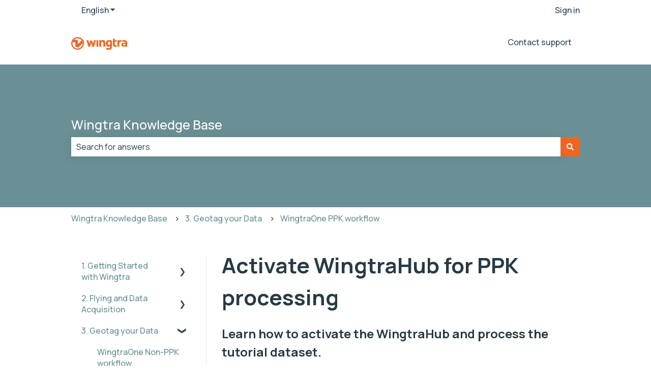

--- FILE ---
content_type: image/svg+xml
request_url: https://knowledge.wingtra.com/hubfs/Wingtra-Logo-300dpi_orange.svg
body_size: 238974
content:
<?xml version="1.0" encoding="UTF-8"?>
<svg xmlns="http://www.w3.org/2000/svg" xmlns:i="http://ns.adobe.com/AdobeIllustrator/10.0/" version="1.1" viewBox="0 0 739 175.8">
  <!-- Generator: Adobe Illustrator 28.7.1, SVG Export Plug-In . SVG Version: 1.2.0 Build 142)  -->
  <g>
    <g id="wingtra_logo_horizontal">
      <g id="wingtra_wordmark">
        <g>
          <polygon points="293.9 91.2 280.4 50.9 259.5 50.9 246 91.4 234.4 47.6 210.7 47.6 234.6 127.6 255.8 127.6 269.4 77.1 283.4 127.6 304.2 127.6 327.9 47.6 305.7 47.6 293.9 91.2" fill="#ec6726"/>
          <rect x="335.2" y="47.6" width="23.1" height="79.9" fill="#ec6726"/>
          <path d="M415.2,45.8c-13.8-.4-22,8.4-22,8.4v-6.5h-23.3v79.9h23.1v-42.9c0-6.1,1.1-10.6,3.4-13.5,2.3-2.9,6.1-4.3,11.4-4.3s7.7,1.1,9.8,3.4c2,2.3,3,6.2,3,11.9v45.4h23.1v-53.7c0-8.9-2.5-15.9-7.4-20.8-4.9-4.9-12-7.1-21.1-7.3Z" fill="#ec6726"/>
          <path d="M492.7,45.8c-6,0-11.5.7-16.5,2.1-5,1.4-9.3,3.7-12.9,6.8-3.6,3.1-6.4,7.2-8.3,12.2-2,5-3,11.2-3,18.5v4.7c0,6,.6,10.4,1.7,15.1,1.1,4.7,2.9,8.8,5.4,12.1,2.4,3.3,5.6,5.9,9.5,7.6,3.9,1.8,8.6,2.7,14.1,2.7s5.9-.3,8.3-.8c2.4-.5,4.5-1.2,6.2-2,1.8-.8,3.3-1.7,4.5-2.7,1.2-1,3.3-2.9,3.3-2.9v4.9c0,8.2-1.4,14.5-5.1,17.9-11.8,10.8-41.3-2-41.3-2l-4.1,20.9c2.5,1,44.8,16.7,63.2-6.4,3.2-4,6.2-8.3,7.9-13.6,1.7-5.3,2.6-11.3,2.6-17.9V54.5c-4.3-2.5-9.5-4.6-15.7-6.2-6.2-1.7-12.8-2.5-19.7-2.5ZM505,89.5c0,15.1-10,16.9-15,16.9s-14.7-1.2-14.7-18.7v-5.3c0-24.6,28.1-16.2,29.6-15.6v22.6Z" fill="#ec6726"/>
          <path d="M561.8,25.2l-23.1,7v15.5l-.2,17v32.5c0,11.2,2.3,19.4,6.9,24.4,4.6,5,11.9,7.6,21.9,7.6s18.2-2.4,18.2-2.4v-19.3s-24.7,7.4-23.8-8.9v-31.8h23.8v-19h-23.8v-22.5Z" fill="#ec6726"/>
          <path d="M647.1,47.3c-15.7-4.3-28.6,5.6-28.6,5.6v-5.3h-23.3v79.9h23.1v-42.3c-1.1-23.2,27.7-18.4,28.8-18v-19.9Z" fill="#ec6726"/>
          <path d="M715.9,75.8s0,0,0-.1c-.6-39.8-57.7-29.2-60.9-28.3v19.9c3.6-.9,37.9-8.9,39.3,11.6.2,1.7,0,4.5,0,4.5-8.1-7-25.5-8.3-37.1-2.4-7.8,4-12.4,11.4-12.4,21.7v1.2c0,35.2,47.4,25.4,49.5,18.5v5.2h21.5l.2-50.8c0-.4,0-.7,0-1ZM678.1,112.9c-4.7,0-8.1-.9-10.1-2.6-2.1-1.7-3.1-4.2-3.1-7.6,0,0-.5-10,12.3-9.6h2.7c8.7,0,12.8,2.6,13.1,9.2.5,9.7-9.8,10.5-14.8,10.5Z" fill="#ec6726"/>
        </g>
      </g>
      <path d="M125.6,12.7c-.4-.1-.8-.3-1.2-.4-.5-.1-.9-.3-1.4-.4-6.4-2-13.2-3.1-20.1-3.4-11.8-.4-22.9,1.9-33.1,6.2-.2,0-.3.2-.5.2-.9.4-1.8.8-2.6,1.2-.7.3-1.4.7-2.2,1.1-.3.2-.6.3-.9.5-24.5,13-41.4,38.5-42,68-.9,43.1,33.7,79.4,76.8,80.4,44.4,1,80.7-34.6,80.7-78.7S156.7,23.3,125.6,12.7ZM90.4,42.4h-34.6c11.5-11.4,27.2-18.4,44.6-18.4s39.3,10.1,50.8,25.6c-14.5,14.6-31.3,31.4-45.5,45.7v-37.2c0-8.5-6.9-15.6-15.3-15.7ZM68,73.2c3.1,0,5.7,2.8,5.7,5.9v48.4c1.1.5,17.9,7.5,27.2,11.5,2.5,1.1,7.2.7,10.9-3,18-18.1,34.9-35.1,51.9-52.1,0,1.1,0,2.2,0,3.3,0,34.9-28.4,63.3-63.3,63.3s-63.3-28.4-63.3-63.3.6-9.5,1.6-14.1h29.3Z" fill="#ec6726"/>
    </g>
  </g>
  <metadata>
    <i:aipgfRef id="adobe_illustrator_pgf"/>
    <i:aipgf id="adobe_illustrator_pgf" i:pgfEncoding="zstd/base64" i:pgfVersion="24">
<![CDATA[
KLUv/QBY1OQEPhSHVg4qoJjQJG1QYqO6MBmZNaSca33p2v3//7+JlSmyd6aS2u4SroDX4ZWWJkfN
JRJWDSwNRjmr9hgVFLNxKui6sqvIwaKiZMdUcauVbRHOGJL5zG2fG1KWWQ3HWSrmpPA+I40jdaxD
qCDJIFJBokepKBdNDSMNE09jaqzwVIQ1jkR+uTerZggpx7HbxGNjG7bizBqRaxu0GjWkChr6fnvm
hr3F3Y3NzO+/QjSxuq6bv1rfZKXzjKKiVKnvltWgnHEUFTemT6VvChVmR6OoqNtUN1hUWOVoG5QZ
RwV/dx4m2hDPZVAVYzTfYnOMEF3F93hs9MxYJe8346roidHuTtmQoYJlDjrKkPKlRqmwb6tbZj44
VAydhluYJ+/ujYcJCce0MEfK99A3RqhgVcanoB5N5GPW0bfwXR8vXA5FXjNyo8WFWL/bntn9OPX7
3hotZsp0j3tb/B/3FkNmNVqUzcoMlWWjxY0J/R4RDt9utOCN0Dn8jmHhy5xvYX2ITOkmVoeHP/Vc
REXdNq5FWcbZDGpBN0TaVDTDzFT74FFxZHUSu67EVcMsLGIk9vgzekQ2zIKnGe/TubrgmYdZ1FlI
7I7Q6J3ch1lMGUnsHpUOhfmI9qPTzmS2cVNRZDvaLe44mjqzNYPIVx4xkrznnsat9aMiLuJ8arWb
9lGaokxytY7VPlU5o3sWKyqjV0kWsqq9U3r865m3Gn877pnIGj8VfHu0103JeOhsLRk+Fbe2evs8
o3NNZtiJ5CyfzyKjp6JlJNdrq0E2BcncdJ4SR52u6p3PqJvCUn2d5ywvRtXT3NkqHXZiWs3Nna+G
w0xF51ZU99WvEt5ZxjLMZOaietnuKG19GxKj+vxWqqt7VqM65YolK9NvivsU70x3jzIVR7vZ2Ln8
DDkVHDsSu1TRsJqCzneqYd9qiHbe3TBNcTW6O1foo6YHDhIPxfiBg8QIHjhIXHDrfTR31ztjRamb
u4eVcUJSJB4ZqnEzxVTGd10dFfKV8mJpmGnVnodZiyvaFH30ZC53/eboMvvQHLxP5vXOaFXGZoQk
rS41Ojoaq01+bj2jf2TMo57dVby95dwUGUctpoo9+w2V9Doiex7VPHCQSEFxZ+PZa1bjnKJTVI5R
i54kHiIOqQrNOsVtQzInjQ2qFnfWst9cxnWKubJ0ficZRC3mBqny2nWqftCmGJFBLdlddU6UGSRf
2ZmXKGOqBbEyVy8Tj9sUbZGXy7Tj1eKEqlynmgwy0/z1s7Phec2VVF31k9eqg6zFUZVjnxON1hSW
i/kGrVIbu5U9RihuFR15PEUVomKRHG13t5xmamTF/N/yKnk0sZma4oS0qq1XmaGjXMSOauzmcLCm
sHVshliLk0zspt+LWhZaSTVeM6paHEn2uqtuvOY+qsFq0bKM2K92sbdYg2pKaD8Ph9QUVpybecs0
TjUpkcyp7B5ZbiUdtBYk42iKIh+VXGoz6FrUNBY7aWZUTXGdmZKPjY0yOs2YvEo09deHLZqzKhH+
dVqZEI1ZZ72JXW86Jpe7qjOS2Y4mjXMxOa835nrl10n5cE1B8pLymGtRPI/Yy69xNYXlvxY2/dA+
LhunKW5UVTl9N8almFjtLZNBNAXR7Uhutw+7Fh4aQlOc3GjkQ5Uhb3E8ObNPpyjZ55uKbIhDYTGL
3IWGhmcKE6HdTXIcJVTwpNgu4xrGKUje133Ejxkqamxl9ns72Ckq5OotRxzDKSPR3L2bq1RsxNqu
OUdidlKoPqana2YSKsnVDUnVqRi6jtlNJIM6xcss95nIYKk1Zu/4o52ihLfcrHxMqaCxG9uL7qM4
RdmMDxV1qpp7/TU4U5yxyO6ae/yColw0ZDJ1Gg17YeWSu6encULDstxt544TmrkOe/GzmbuNxnFC
DxwkTEAcMmLVIQ8cJChQfOAgscEAHjhIJOCBg0QBLPAgwgQJGHiQAQUJJrgAQsODBw5gCEAxoUKF
hgMU88BBAgEFCyxAoFBBwoULJDxcsMBwgAcOEhQiUDxwkDhB8cBBwgIcwKCQEHygkEAhU6igmKIE
hRQPYAEHCik0YCjogYPEBg8cJCIwqIADDGRvzUi1KOdGKbd4j9e6bzPqKXyfiU77DA+Lk6r5DWpd
Hl55e2eHsDCWjDmqsUEtZmbGWGFF2fBlTHl8IJGISEA8JBoY7kvUQ+ch0eDQ4FAPDAmHa3hNwySO
bOhaJYhjSDxxVgkyRTw42BIQCTPx0JCYqUIKAZjIIee5scnOeNdEPCQY7jNqolcH00NDJR4SLkTC
oYHhPquEAyUskWC4aSIgHhwaficGImEmBOLEhFBdK6NnQmYyZCxULVFE4sGhgSHhswQRImFmDglL
ODAkHBI+K2JCHhqqk3Aoh0QnYRAPDg0MT1xiErSxhsStSolaUTmJCIiaGrphVbyyI3qI0eirTnyA
HuqhEveHiOkbEtMHYkgooAxByqBSIEwJB4YmPDQkc1uV02CaEQ+JI8N9iUTiaDyno3x7MuwKIX9I
cUjR4CCsVskh1ips3ig/NyND7ijvjEI4PCQeHBINDL/E3XoJs5V9DglfJRKUgOhDbQwkwyfKIVEN
iYiGRImOoQGCrO6JRCKRaHBDwiER4USp7BJnaHhI1C7B4MAmGBocHmQSpTNDA4Q8zMOQHsiuwQEi
Ykg1HN5wyTS9WEGVjqvCKNGQYKAGckg4XOIRrdMIkWhgeCWIkygqp4HhibOiJxIREIkHB/4tIhvF
38m+o1wf1USiIZFgGxK+i0gwTOKhDteEg3lb8QlbNVDCgeE3iYhHPJFI3J67QUWnsCKhQYPN1EPq
YzoJSpSJiYBIPDg8ODQw3BzMgQQicZrEqU8kHEyJiELUocThaONwUw/SIJdjIjGJCIgHhwTDfVZU
iEQJ8fCQsAd7eKAHenjgAx9GIh4cHhwcGm6Hq0SHEuLEmT2Ug1VJQdBDwnRUQhB9aIOVIvjABiOR
FEKMwzCMx4aGIwMhDsIgFhMStpBCAGbF6ZnYICum/BiOzKvDcf5shhTVFlZMiRGJa0NCHibRhogG
iAYIh4aGhruoYSSCAYIBwqHBKkEMZSiFQSIOcYiHBoZbUZmYiImIgHiAcIBIODQw3BCXiDiIe0gw
3K3HCIOwB4YbiHqwBGsebIiDMIiCIIhCEGIgBCLiAeLh4cHhoeGB4eEPfrgHe6gHeugDH+ZBHiIc
EhAODw4ODg0ODA53sMM5mEM5kEMd6DAO4hDRANHw0ODQ0NCQEAc3mMG3fTaXyTU9CYbEE5eoRDkJ
hjthRX1gcOLmHMRBHCgC4hIQDw7XcAznu7u6OjpegvdgD+ZgDgzGYDabmZWRkdVqNNrYRFQCoiDq
oR4aiqEYXFdXRtXqRBAEQdBDAzGYjo6MihJERCUKRRSiEH2oA0Nf171aq1Rqy06lEYwgBB/owIbT
PBqLCSKxJIfCiIFoGIa5TVEmQiDkQRykQRjkJiUkFcqIyBQCIOJ91JDiQzpxqZQhhT38hxQ3kt74
7gZNQ4p55WpIYWV3kQ9Yough4sGhgcEMDW9wwzVYQ6IaqKENbJgGaYhggGB4YHBgaGBgYDiDGY7B
GIqBGMpAhmEQhohD/OEObzjDf/9ur9N7fh5hCD+YZEIoPEoiIkERVHY+Q4PDQ8QTk/icocHhASJi
SDKhgAUkEgpIJBKJRCKhgEm07g7yAEEyhkk0PAyEcEoy3hse+EAIYRNtS1f3fcMDqUVmeqKBGh5Y
rTIzOESU0BJkdWYzgwOERViECenqzgmGa3g4CKHrms62/YYHQ4gkhi27xBsSDxARkhiWEmXnj4iV
DSmK47vfmKPLsCZ3hx+0jlnr3Q1JaNBgNB2+bVQypDB5RYYUU6FrSOIDHZ/IeMQhHCLIIAwQt4QC
EhYaHjgoJiGJBSQgJAHx4JBokAaGW04SZ5WgcmQkkUgkEgpILCBBT5Sdz9Dg8AARcWEYhmFIDMOw
VHY+Q4PDA0MCIoJBhqWyc4KhgaHB4QEiokGGpTIHKqSYIoMCgwgngEABAwoQDw0JDRoKSWjQ8MBB
4gIyhVRhxRST+EDCQsMDB4UkFpAQGaFUSEpMTiwXBmkQB3kQCImQhMwMp0NTY3Pj+TBMwzjMw0BM
xAiHZEksGo/mycAGOvCBEIygdMq21Kr1mnBfhjbUoQ+FaESFhkgloiKjI9OJgRrIgR4IgiJIaorV
oqqyunK9GKqhHOqhICqiEmJjtBpZmdmZ7cZgDeZgDwZhESY3x+vR1dnd+X4M13AO93AQF3HiMV2T
y+Zzwr4Z3GAHPxjCEZbP+Z5et9/9n+ENd/jDIR5xYRgGMpSBGIrBGI7BDGdgYGhgcGB4YIBgiGBI
SMM0sKEN1FAN1nANbngDQ0NDg0PDQwNEQ0SDOIwDHepADuVgDudghzswODQ4ODg8OEA4RDjIwzzw
oQ/0UA/2cA8JP/yB4aHhweHh4QHiIeJBIAaCEIUgiIIwiIMwxCEYIBogHCAeICAgIiAkYiIY0QiK
qAiLuAhHPIIhoiHCIeIhAiIiIiKhgMQHEhg0FCykSAhgBBtAmGAhggYKCxEuUKAAgUIEEVDIQAAK
BFygEEECBhAsMIBCQ3FjAAPUBQoBnMBChYgiwoUWXIigQYQMKEQ4wQkgaLCBByJckLDBBQoLETCg
IGEEJLgAoQIcuBCBAoQJFQhAIQAKESZAOEGRAgkXTADBQoQLFBxQWIBAAcKECCmQEIEMKGxAggsk
RJiQAQUGDTCgEGFCQ0GCFEi4cEEEFGhgIUIECSOAwAUSSIACCBYykDBhAgQHDCZIaLhggcFChAsa
bCABElyAUAEKFNBABBIiQIILLkBQwQUKCxUuSMAAoqBQgQgZYABRTKhQAQMTImhAQQIKJkCQ0III
KJhQoQIGChJosIGFhsJChAsXIFxwgggXNGDBBSJMuEDCBQsQKnACDSRMqCCCE7DgAgEoBIDBBAkN
hQYRLkSgQIILJERoQYQMSHABhAkEoBDAhQsilEAEFCgwiNACCRYqXLggggYCUAhgwgYYVDhBCy5A
0GADDxiAQoQJE64EQQNOYKHCCCI8CAAFEiCMABQCKCJYgDAhIgCJCiOg4AAUbFDBAgMoSMhggwkV
eOAJJDKgIOECBQkWKkChwgQeoGCDCxEukEGFCRUsVMCBg4QGFyhEOMEJKjhgQAHCgYPEBSQwRCTg
8IAUIly4AGFCxIOTxjV2Py/8jIcLHgYSLDDgwd0MUNQMAihIyECCBQpEyABCBRycCiJI0EBhEOEB
BhQgVHAHMDhIRLgAgYKFCBcmMDy4KSqG4ynaTjEmLH7FT/mcIfwVZYvFrJlRYi+ksJO3quhSZExR
olk606FBroLMyLpR7obwCgREkKCBChigEAEFFHgg4wAGBwkqiAi4kMGDFDwYgYQHFyhEuEChgsMD
ChIyiNDw4MZCBBZAiMAJNpiAL2wwoYIGESxwIUIGFiBgYAoppIAwIYIFAiZEwKCCBB5hAoQLLhAh
AwsQIvCA6AAGB4kpEKDBBQkUMmAhwoQNLCBCdIELFhgiUKgwgQIBKoggIQURXiRjiDPCooTq46YG
KNwqqTISh8mZIKGGTwMUNYYU4QKECSg4QQQM3KdI41TUyYwMUW+ICIu2HcYxQHGpG2OcAgEamMAC
hBOgoIIFAYSAQgUJEjKIYIEPBGBeBgswgAIRhQkugDChoSDBBRIsEICilDHzXtuR0IYUPLui4W9I
QSRGGudDCgI4cJAQwAQIIqgwgQEFBhEuRJgQ4SEAxZSR2EtoSOHykEuxIQUCINABCTg4cJCQAgEa
ZEBBwoULES4QIQMIJ3DAg3MAg4NEgYAIGUDQIAMP6gAGBwnSFAiwEEEEJ9hgAhhMkLBBwwOOAxim
uADhBBYqRESYICHiQTmAwUFCBRUmTIjQgQLCBQoRMoAggQIBGlioMKGCgwYaRLiggoUKXKAQ4QQb
XFDhwYGDBIeMRRq7+hAq6FY2ZzYbd5/iSqN67mXjqCXsrUODCBaQ0AAHDhJDhe9TeMYARc0pELCC
Cg0ZUJCAAYUNKjQ4cJCoa1MgIEILJGigAYQUUIDg4MBBooOAS0EclyEtEBDhAoQHChUkCGAEGKBg
qCAChQcRMqAAwUKFBxJQgIFIDVAhgwoRMAAECxcyoCBhAwEoEBBhwgUJGHDgICGAABQCIMEFEiJY
oNAggoQJEShQYAhAgQALFSIcOEjMuGEWCKBQQYIGFiJo4IEdwODAQUIGsRCABQJgocIFCBYuaLDB
hAkOKAoEWKhwAUIECw4OHCQKGTVABBFUwIDBABeoAAAcBFdcmWqf1iZVd6fGXGGsSb2GcyqaGmZF
0dFtBllBHzPdZM+woZl6DdG5dfM9qe6SPtoro52UDdVHh1x56za7DBr6KdY6zd2I7hm6cUNFEc1U
bNwKKwtrI2Njnkjj4n5Xh6dRF7Y9yoXLdvdBQuOivjk6l51E3t/dYsQyhkqsw2lh9ZqrK/d2g4xs
ZTP6I1vRZW7YpojmerxotI62ERVEG2NU8J9xFhwrItu/jisii6pfPxYj4v610N0mVFyLj5EOlsR/
WrQXf2Yd8yUmqfQ30SD1t98OtkYe1kLklVsptzka5qrS8LVyumRXOY0+xC1KZWPulZcvQ2y/jlNu
+a+XsviMXNzYDP16RCXdWEPy63CLYbFITtaPuw62YG9I8h/dp/K6rhn72MWVe6m0qkvnhlq9XDt3
Dc2Q1uY+9RCn856D/XFuESI7Zzgk521r7lS2wSHOfZYaUqPcTXgU3+e8neYPIUdpu+3kFPQb4dnP
KRapsE2M7FQZGprbVo/7tZmXigvJMzydeVUmflQNGcnpvEuy20gRnapSkY69/YyakUwNqYtcybqr
8nzKvjMaVLwp7mpEEWp9Zj6nwaoJ1U/I5Etnjm0qzKqG6kVHYzysU3NzNhUS8vFSMdWVqCKDWnNa
bDyrpORoU7lr3/C21VARHdWrNK/xb+tR/XozLlb2caU6miP1ttkyqqWKZbmf5sp1wpPVrGpjHE/v
bOnQILm6unv9XJ9qDbMpxjW2LXR1TnHbSkWvN0Rj7ltlV6SRLpOQitPQPKNLxu4i45gbkzp9CuOR
fE+dDBZ9RuQc9vyOqTzfq0fkQs4oIcXsnWsyY9OlaD4iLzsSs9qNyDs1o+4LpUbkpuKot+ArM+Oy
Kc5Dlpwz2V0ldVtIo6a/X92taXCMxrOrvlox+afsLPcps8gs/8nM5V7TjJqRv6+MEvMmmsk548vV
tPL7tZO73IXzq4r8dn/j7zgr5Mhko1aUtKaG5cbd8rk2XkVJjmc1Ja/i7BvPFn5UqszGs93+FrmM
JKfUaCff6qZSZJI5mVox8qKc5VflyXAVVDR0RpYqMh/dDBu5QRu7QSvauljh19IhKl1qQzUkI68y
207HZtSoinaoilxmw6ywMrrNpbvhKVNn9ArOzFCoIOEChAsVLHCCDS64gKGhIQBFBhQkWLhwgQMU
AiB59RgDBKCwGvb1FmWM1Y1vpB+bgkj6+tjQj8pyFzte6c7qPZkzk+ijLP5TF5uanabUjcTDPqRV
pgoL4rQmRkIfM8uZ1dVtdCdCs1NO21kt25hv1DHzKWMmLbMJO2RYVGsxcy0zpFXMzz963R4lnDKf
8aOt0+Z0uqRFpIw6w6KohMwtot+440MzlrXoNMdhw8J4nZeJxMYRX/SykkHD4sauudKqptewsLJe
JSf1KXrUqax8VgVNVayfp2j5cjbKqqC6t3XyFFTWLvuV1qtT+IhGbMg0zVMU3VxMLKU/bCubKjG6
nWlTpzsa86qMX1MmRTUyTGMhM1coN9Oymro6je1qbmo0ZlO5pm5VG/Mp6EM0dr3JOmke9hQ8nVzy
9VN3i66xetGYpU5i48s2y6eY2uXlMrtxVQWRrKd3iIYICxOpL6u2Y4TF0dlIq2yisOhtOPYyn+5P
wTGWZqKyG/kUZ0TmB2naOqEyqqqf7TS0Y0vEww/TJka822ViVz6qYTHVafLhExPzVPlcYr66rsTs
YlOdKjZslxSJmNVtv3dMVRiNuSnekapZyGiIPDJrFTVaXKNMauYZ4jiroKOL2I/snSFneNhKFa+7
tEimirO39HFHlTOdHL0i8tnlTFtqSpmN2TpV5GeUq5Jz/16NRTuXj+Sdx+Q4Vdg+k7OQZHBcPntZ
jqPJmUOa1r9uzna1Gp5M4aIQnbGXOhpfS0OvOSI95SPNxzfV11lTVGrPcMhDBgYwVBiVXblWxcV2
nbpMMg+xmtv1y1RV1HXQiiqyKsgy6uyqG5YaK9e841ZzrohRVVGf3WuizeIqzpO3D6c460rOcmwH
ZO51doNmChr7OQvVpVy3071DODVnqRqzvVUOGlfORpfRqSqiC8/U6TCpojXWVo7mWGdeb/Q1HySp
2Hg0J6MyEarXTAY9BVuljz4a+2avs0fqLZKd/il6koqqUZ8Nq/Xn+tTMqPn0aHn0cd9NEbC6l5RM
r6rasZOYjEn17iT0npXnJW+NJ79JWvQ8pKMkJbdephU7TxnH4e87+7DdmdVsplV2ZiM2rixjxnlH
7ux8Q2TEauaOZixCd65fidh+vsmxIfOiT0OECstIp8cj/jcdzbDX5EYVEZF/1aaOI/LOKXKyb5tr
iJDdGY19xh77kT0cnbqxydjrvNhHzAbVVd3JhSY1xcfDoum0aIr2qnXTkYOGitIGaYqZu6G7v4eH
ypnjTZwT2cfmD9nPJSquOKWdyjNOUzSfs6RXv42UXUXFlVyP3hRzNyZFvLGT2/erkVGJyRTZql7n
Vlz1Gzq7iFMedEbnmbEqj2o15CHR2fUqo5NcnT4y5GbM7piGFNk1R3Qeut3qjSsVRZqdlbnNqGNK
LjKSIazrVN3nGnf3uX20caSroVCG7Gzi3SCiwh1W6y2/2lbsqtORDToZGo0xamWMJt4IXVKyD01R
l3NtWlm9yk73nJCVjcbKzMyq6CbyvXRWcmdlnzO3Xlb22Jin5MqqyM4Gayg3qlPYcKxsq3iwbCxX
diG6Ua4yyyX+fFTUjdMyVTe82vFFQ04vokEu6nztflUn7nnYKrLZ2VOWsTmS/OwnJeM4hY/YV+43
NGaOv6gjaZtErbloolEveH6R3RoPq7+gqa8Wut7HU9xSPbOZ651oUjqy+ohsPV7Naj2O5Vaio7mq
bq7uzBnJMV3tomeI0a13S2eQTGEuu7/4WUa2oqJqlm7kPpn36tE4Karx3MwUdFUesk7LbvmjxWoJ
2dX7cFFxJl3uRMqomeLuF+1Ob5BRUXOHd7k5ZE43dCeTgzLzYjhuJDZFhU016uL2XG5yD956Z4UG
yWu517RUmDiIU9htbr9idXaZIVrVfHodbe79TR07YpUhdZ7f6G5qlqJi6oof14g1n9jzONG1Ih+m
a7ZZN05U3E9nJ8uGebEPEhVnW7PTjcP39gl5XOmqJ/uNeLhz+x0u3b6Q665xEvPFioSKbEWmGc6U
qdcpq06RSO6XzvROcSKT+6Xi8rsur982e40qFWShMw9HqLXdMhzF6e1S0RoR1/hMMdW6Ieoc79aR
YZmLjfm5qN17k25X5EEXRKl7E49DfsXRrNqXyBAXZ/TTLTUbZRm+gu653S6SYTEZvMKEFRvvY66Y
nsQvecwVtUl8X51Mxf/t7Ihvd85atY254sTqd6krfEOr9kOuqEnvWoZZMUMWXulGWVFjcmPDpMIl
ndHmlvqHx0Wt4a0171RGWWFyrLnr7jhpTHR2UzP28x9khc2m5jYpjZPECpOecpeOg0q2ED1wkEgB
nVHOFqKC9ZlPu3bHYVZQqjS+UcEr7kjGFp6HHBV0YXRCutawi5Mbn02Mg6aifDTEBdXmP5dURx0V
tT9ulSuzOrF59JMyeYG14rmTclEzs80nl/Epoj3jOKSywdaMWIf055XNSUIzUab1sbLrUJUHjclh
uctVRb0fn4lN1dX+UljwTqKZczWISlgUnejjU/zU34gR0XwmRX1Jojsbn4I3L802vEFUU1gs/HXG
2aCaP2aKlnXmptWYTTMiRDPZNoiqIJ3YeMGbGbJxHRbk65G5qDSqzuOt+4nVPCcfpxa/j5iPqsW4
J/OczORqLpsab8moFrbxam8VVxeSYplZQqMtIivP7FKN4tXN7jms+FEWlnH1RDyEzhpVNeQKO4+J
hpyKZhU5qjtnH2dc6oqbxepyRjSNVkFG3szG6tXPBlknNG+mEY2bGhbFRqeGzNioTWlUFUS+5ewj
GTNV16DFPq4KStmbh8xxU4Vt7lZIwyVbsq2kH6KLU1Kbn80vDqvCJzvbp8OqKF/Pw6oYKZ4/VcOq
4Nmz+VNFj87ebbbNhqfMRTJml1nOZzdjpkatOEdJFUZHwxwaUmOoOH3Ws0syRGoqFZ57VsOE9c1l
46ipYm4Oost87YxpFUP/aNEecsMuaC4VFU2ZOfRor8xyM8gqiFqiu5RwjIwITRVk5WEvWlRz5pmG
pR44SDjMC6oZ47nMOEiqmKMV3dvbECHZnIlkhqXO7uYSa9QMheiMSOf9bhknU9jOWnNdHkJVmKXj
lrsxjquCeKeYjSOjVZfX2FEVdLoSsZqboZJNhOiXncmU/aZOwirpYVSYx0bz9GqUyjfMaKUyqX8a
acwnYvadR6toaLBFmY2pKmhXQ1r4qCxmK/GQqsJXkGkcc+UzTlWp3425SnMxqlxoDvWBg8QFwyyu
Qo+5reLuchqP+TI+c2Yc1TCL0urGzCvHURUznGEWRDHz5WhVYSYe0qJT3mVh0XBVldioFryqujy+
DbGSIZ69hPaYeZhR8c/tqGgX9YNsCls408p4FbSJ5XFmHXrsunicESk3zjw8j12LzZElH5vuaJy9
iiLjx66+44yKEpNRVXDETvtGOmp0Klwyqj02D52q80ckEf+zpMMmrc+kUpGr7UXepEbepCbPydqb
Hztn2zlbsTlbGrE5W/NWd3/N2U5r87Ms2c2NPbn5tOR4Tmz7+afTVz//tP2n9Hnb0tUnLDrvpc/p
WvW8rJ3nw/af3lwlHoe19b0QTyErrYhe5AMHiQuuZZ3+j9Vdc2eZp05U4jkRc26Oiqp+Uw8ZibHO
U3U3HY6vTjJvEadaJ4/wI3Ufy0xdPlT9TPXTz4VTNZx+eFL14cce47RGeaY8rJvMmEnVx8yOLrQZ
J+ScFFLRqGq6GiQcJBz50URCmkjIIZ11owvLSiXtLtTS710axz0R76qnoplx2pOxPRk7VCYhncpa
0r6M/kl7MrJI5p7EMeHUiO+FaOfxPQEVSd8L8SjYoIIFBoygwgMWoACCBCwwPMAgwgUIEVAQwQIP
NHDABjhQCCAAhT1wkMCAA4UUMoKO2E+oPnotXjRjrBXV6v6WlQiRVb9cQ27rVN6hPyg0V7BGp9fQ
XVH0Md7F8mqQiwuNc6F/bPMqlUiZ+XRQFWezSCU3i+wimrt+U5AUZs2Npbj8VcfTWMW3mho11hvk
sBaVobEy1jx3SirmUivzlIN8CVv10ch4KnLIioY/quaXhjuGKNPpkHWoICFrhURWUt9LxrOVbqwJ
1a36fMyqVDd+q4yXHIex4jojnmuM5cxYj52Z+PuZyTrLxp4Zj9w89ev5HztOWWc6uqHpgrM5q1Es
xm7krMbjuK7IVzc3dgfxigbx6lhz8zE1p9pvZ/7Nve46fqINz6Q+LGokWykWdT8iXv27GcuR2N8d
VYmq7MwbcWsdJdNUa1e7Ixddd2N3ZPsFpSSa4V5mbLLu96ARm1/4SmQyZT7VhcMhR7yiXEIz6OLR
2dHJdb0X71GLafzF795Rr59524z6EUn97OhUL4bjznrSzzfEdOeC7mTsq2/Mo7sz4z4jZY5txLL0
u5uzUcPS+S5zenEkLhf2X/FIjD7SnWu7s8/no7pWcsWdq+RsNM5UVNVJtjuXZmzns13q6LypOkoL
ujsV9p1qZEjn+1Q9JDZ0vlhRSodYrVqVvfakZ5oz6Arezb+CQzQnNeZFaezj/YSqFLP38Oabq5Od
rLebIllJROg8Ds3OI58dbcqoRJ8VU/z19BnHHt3ZfbNxU+a+d3ap3DgOy1ypu2NZvDpjR6ZorXEM
zZmEMj5Fqyub5uY/qzmxOYulcmJ3Vqay48XE7M7OjOo6JmYnn81N3SvnuVJ21p0UnVau2ed1JcNG
HPrqIqF3LsKTubnfXjEbFWOe5KO5Ro3KiGreeYU8dTFL93Rk6Gip0/Un43z+vDzNpk8Vse7eiFQf
myT3dapeEbqyKcrt2qOqn8xNj+q3oxzVePX1M1L1L8mo/hMh78d3jOo/scgtZ3anqMZ8NfLBtt6S
M9bQJRx5vTT6iZw3Yb01dcf7r8hF5paJNLkG2dUvPvntEEmbKdmdTK7fh4SIfj9dr89Y7/LlzGxV
dWM3rfWXLzerR+nsysvZiIismePGIzbdhFP0WtWzn0dp1cout5LcoOG8P9/Gpuh8zbjLUyuy/Ggn
b2TSkI2nmhnZzLknFcShxYbOLXnIZcmVbiG3QnQPUbl2GaLfmGulm7uUI/qYL8mIfuOj8vbQiVrf
kd1qHFay3KWipPww0SJ2q6mriabE2rOu35SM6nUUzZmRTnh3qW52FTm9ZZap15BfGJFMX9LQ/GTj
Y2vDL44ldudIfVFdvTh4/63hz3SUIbv45Oj+69mKaCfNaStWvVVjZ5V4lK0jdV43vmmsfhKxkqMh
p0TOj9GwZoZuhKQeVcMLqyhjYjOV1736FU9yVZTT8c6sV7e1lJtb0DL9lGqMtRXJKifvndXQXKgV
OqtPpyO3c4d4ehMakfdzViNn1ZyMzuZEsvBIH76yVpP8ihdVdcZ+SZEsMr6qsrlrfCOjmSFHneGN
Sors+GqM7LXJELq9yM7W/FNVvqgnL24lcx2XHoknVmZ2O+JpanRDs4qY0OY8rxmWKrGbuY/r17Vz
YlUjU2dHHkfjOuMztR8j/mYy5qO6ozLrSyWSkNVCNrmamlrkMpnFSmYG1U1mqsmTkc5J5tSTmUff
k9EZ8WRu1bxu5A8NqRLNiMZWZK3i1ZRNzEhTmFbV1o/TcapMS+qMWIXVxeZllpaVsa5sU5R6o7oU
Ud1qiutZUTquYfF6V6+Z3MvGW0OqmTRWrcvV3rekylQqqfrQ7MnKRmVfTfqSutzVKP5qdfJT/YjM
1qr/bHPdfF4+10mHmIrh0XPWxbYTE6IzumJlu5ErG5E+g4zOdiUyVuOjT73VjUfl40eNhlXUr4+p
gmqKTSTnbbLR9L4bGpEyXOkospK9pOhkRlVhZe9dVcyR+46caJxls2QcFcP3joisUptEBbGovXi2
Eb1GTZ1iLrtfUx7zZ/kUnqKXZ26cwjGzSaqwmqheM94HicUhlxtbTOykG4+LsblUleWqKHpHWTG9
q3FWsEyuzpD7mFzK8pIrWHSWslyueFlOUmdzseSj3vVkKctpOpsyEc04E+vuWOarMPEsI+UrdfQ2
rIa1GMrVkYtWrymba5yFexuT4auqlFhFxZBkKroiOlLZUdnVuCHVXZk+VGe8szobqrsZR+UqeaIa
JSrXCZXvWK4yDnq8LJNnPGjGU0cPurXwqEo6WHdlRRaXa3djrE6Fy2VScuOrISZXLmudnA0JFSXs
XI2yoaJFIi+76lWjqjgWySVWvLGjOiEyax0/xEUZXRXrxopnxSrOChtaked6zWTVFdshm1FWeITK
8wl1FEdZUZvl2codJVWjlGcpCt0wFyPEoTkaa8zn9/g7n7IBkdmMHMXC0vtfL6pPIU9RZG8XmoKo
hu4hlw273FOYmeZo7B9SFNOdxWm670ck2oNV+N6B8apY5MwmP4vJDd9xSh7foCqO59OZToXNBllR
1tVNZca5b/gK+4nkTvLxNlfMrFYOM9JcRFdWulsVRiPEKad1Vme1l/FGCY+oiMhM6puDqKrthcSM
jL196mqYsWS+VuGPadLxS5lNZawWHVmVJjaq5lplkqKzVm3XD9bMb+wyypsOyZjy0UxE0tS1PDYm
j2aZobOpMVqnbKyhjRFpRVXcnJ+L0Up1Nq2GrlOun4vKqDw2M/klVcMzF6vg2LRIfiZH8lDPMrdK
IruZPYSE6shudyZ1yWzXeYp8rzK2SlSyF2mmvTKzWQWlxtV25o6VdfAn37Y5Grpbycm8F/WXytiq
F58yq7FX9dBKfHciLKuxY/UyR3JT8t5p5ahYRN57bTrWO9k7Kq8ZOm3MR/WZYqhszDVkFdosU2lv
SkN1g3Jf7sZHVi26Dadk1rLt9nWUY+ZpePvQNVbn8aF7uaoKu7d3Y45GG6+SSllZ7Muqhl2cHcWm
i38sdUFCp5lNadxFTdeb5Sfj/GI8PDrplZDEbkRod0TpmVCNp1LrjCs9GUtJz2Qsl95HTsNkih7R
PLamDMfjUke2LzT2Sb5i5qRyST7IZSaSIWO0/SqLneUy6gWdxZVhJ1a5ZyEzUZ17ObO9bGSQkRjH
Zpxfndw+NWYik7Gtjkbu5s3wXMd0dkOlV25sIxnN3ebiOaKZfnWmqfLPx9e87EiI/tUVzTuKeeS7
X5345yFfCbnmXpITc4Yj99bxZTuZumE2hj65Ye/M3+dkpqgjOrvzeyd3PnkVbay6uhfmzH0/sbPY
N1VjjgriSaSlE6GSbmdobreRDHJIriIzdqgu+/Bn6cSWOxns9Xcsb5sSy1McJFXP9Y6Zk+OQsFee
T8+UIlWPplc1/Jg206PI505SjjFbepQ6U8eMpcd/5PzbOC7e3rmNIed8rhsXk8idyP4blf1GUyL3
qqnhGZqqiIt1I0K6favx7xmrqbp+uz8/ym/m/UFTRVFRaJS2271sk3ONcoreSBVmJ/et3YrM88bO
UyQ3YhtRB12dQ1S6rJ/WY4x69NlYV09uNBmVrX4jNDtt9bpdG9pkXt83Z29fczY7/dr/7zGXCb3M
ZrXJkCpFJDTRXjRFHxHN5bssY7nWhtGReZxxpGW0inl+kYxtPKfoxkmvbMhC1rHPjFQVU/GxVoUu
9+n5bivZkTU12FJOJZKb4dxSH/Gq7t0V+c2RiKpH97vIECExT40NeXEUS5mExl/YlMtsopIhL1Ow
cymVlpoIeedUhgwZye867dA45mpX+Mw3W4uau2FW0EtXJnJXsjn5SOsj86q2g1W8lcuc1brOXKpv
4TEqmWvRsalRLU5+1uKOxHjuMBUn0Zf6aywOzUtOLplePHLvJRcK7a9hKoZIxOQ82ojJeS1u2qip
yc3IQ64FyzqIitbZTW4yyk5e1sKeG9Jyq95m+dxmTBUmG1kux8rdiOVktbLr3EcoJyqPc+kfuTtO
xel+5HZtPpyicfrIS2epGif3qvJry67yoStILpW7hV0oP3fUeTehMS9+MRrn4jMUKdZnhYXDJVdx
siqxirFp8UX6uDu6jVVxk8vusXVcqKCrI6FxVvRmPRPqzNyFGMWZGV83zvlCrLFPi+os18hgTYnZ
xkQlds/rxPfjNNOrjhtLgx7sjSLfGZ+XcHRktIbzweGwoYgIZYYfOEhcQBnXUaxvmK1hpGEcRg5j
qzOMwzjDOMzhjOGgUSMdJt0w2biOa41rDRu9QY6jDrPjmOPH3Th/3EmGP3zKx93sUVcpTuNp9Dp6
DxwkTkAaR+94RyY0OaqiGopphEU2HHKVc72JPDH1LpJP1J7c4Z6W8X3EZnsyyoz0dmRtp1md5ihF
pfLSFKc+01hZ6TPz+OR9X6vRyV2NTW7rpyalKTcmn+t/79Ss5LcalRXVr2hI/mvJ63q/Mv7iYm11
vNxi4suv6iMjx6olnPnMGYfOOH/1rKwl/PxTT3kvj/dYie2Q5/PpWT2vvlSau+pKkc0rNC9aVa/M
SuHU8DIl3cvmPr+Rm5Z30/lNxZ+bFq5/d6RTZmxoyvvmx5xTxV5zep/W3PzYnvByrf8aXqZTzqU2
/IXKbHhbZ27o61R4m/4tqfmRkSmbd0rabu7saH5taZSPObUik8+FbYVS+VxY2n/PheXNza3KTVFM
splLK+3vtbm05lxt7tbm095vajMt3Zgdco+urHXTOh+qZyw0c6mOZ37q71Rlldb6mFVu1r8nN+uQ
kY52l3vaOal21rlnruajvXYud+58qDwy11fmzoVa83FTcKO9/EipJZ5FN6QR77N2NM+v2p9xbqTE
K896E6JO0U2kmSFLckQeluukvl7kTyrSrkSSSCSk2cclkkVFEofuWKKUdkOXsl7rZUquKhu6WBE7
QjQal0xPf6PJkR/nppfj336MJ61nkdwT6XohjvUsiplePFNfZ9lLrG+xrJ+iq6yfovUmmvVSvDIj
4glZi7Xqqfo7mk5pT+RNL8epquqFHFf9RmRFOpLsvJ5InlVWzFh0mmms+rGR6KMR0od4ZFmKbkiS
SDaSyJF6EglZZMMj8pBF+UyvSlZVolXpdixptFJJ0hTd8EVGMzS68HylJS0vY+IprfKUnnw+5eEv
9fTOZz80NzvufF6dX3VeUjuT11dfpzn5WcVK3qvJax1Ke/Ip2txZjYhcZ9STKrq3y6/6qdomt7Xq
6MY1dyMNr3zJhz3tyvsl59VMfqsMxXO2U57QlCfpkGbi7ySd+Dtvp9tZp+PFlN6OU1LoyN7W9HO0
VZHVvauZkqcUuaERVno62o0/f0fp6zj0tPScXfVuzJNZleNZSlK3eSOasGh5rUKTUGjrj1eXXqGS
OtplqC+6b4gkptGMS+qdvYR0d5XeJbl3lWroeLetdJtLaKhzNfYZupuQ3E+IhEbvlewXsssQja5d
hqx2qtpvu4Vol6G6FBHJQw8cJC7wR0j+20uR03v+xf+3ocGfZH7ekduldEzkfSsX92XyW4l2Jy/r
q8VZUfKrFSKiuVsaOqJxj4S12Nj5hFzmdkhONHd7xOPMp+qX9XlW5vNV0k3WiVTreR6thix/UhLr
DM9pTUmxGZ7TKsmKw8+07jHh6Z0f69PqNqmoc1Lnrsb5tFc1M/Opdq7EhIrCO1cu7l1JKqfrlMnl
elbqTW6rXKXIJtWS2z+R3K5yu8qc5Ha16Wwj99XqfiSv69bkciU7eVkpd/Ui86qaTt6qXPVOTunY
WT7W8+VWralazFSbzOt6dPJqnCvJfa0rXWsjZeSrzY1LvrgssduJyuS3yutqYY3rc2rkd0k1Yv/G
ZM+laieqdS5CqXeoJo55Fb+dkzp2r/Id6dVIs40dqTTrd1J79LysbX62La5oDGsVEZ5VU1lJVXlK
P1KZ8iQ1IV/eczVGH95S3tKSUqsf/lKafu4pe89ZvX9a97Tyy/Cc1qQ8SYun83iTZHxriM6seDor
d8URvqilmxvbq3nbOXmr2rbm1ZK05uVata9WrKhzUsu+4fyoNZwf9ahzU6fkqFRXpPnb+tRybM62
5k9a1JXSIZ7HkyqeTuLvPPKZ+DvL86iIQxnjeY7xPMd4nmbZGM+TrORuuZli8mIa/yPNR+hOnU6e
vWaP9+lvHGJ/xre2EiLNk2nj8XPOeWd+TB7NX6q34rEzZbpJ0ghvQ0c3On+EVpdlD81cWuWpaj2t
89C4TmgTf2Iq4XlkTC+hySX02JhKyI/pIiahSVgpU4WmEf7kd/KnbjSWsjKpEkqdMxeekOjU8hCy
9BAJSdMQDWkcIrIxGnJEhIpoWONjkQ2FJNH7lzTXIt1C9jbOkXobrXex/YmfY6vy06nqPZWfmkOI
1nJvlI4SXXS73opTvL6GZ+vZsbfe+STXkym9njd1xLkpacaMZtcb8Xqzyzgi8dWUWS/Fs9yqp+L0
VZTqr8i7uyqR7nojtlZ/X6Sr5OhaspGMJEnF6dFcFcnY8WZ66Bt/k2REMZ4nfyed55IZL+dcjizS
2Ov9S5OFqBya8oiGPiV7oxM/JYc+ZUFHMvJnVUS0KvrwNGpIFm2MXqaVRnhDIyKKB4c9GnFIUuOw
NSISqtE5lGEJGXHYIhu67mk0q7ci9TXaCH9G7WuscY500fSs1L7GMiLprWi9FI96F8Xa02gz1fY1
Sqm/s2fUu9ip3oolVe1rNPZm9Ehvxx9fZvk7mtnn48vkXI2l7/FGk4lJjMe32J+Rzkj30z1rejmS
rTtKX8fzPhp/R9bRSFlVkel7fBGLaCx7sUVqjQm9ymFpcmqo5EoiK+mVmmHSLelu0T0Rq6+ilXi9
ib++iEQ3TRyiO7IxbRosqUzEOhss5zN0lnZ550MtWUszm8heMpF4TPNredQTrey8VJP3pF3fSteT
mr05lvxEaFbpejJsyelKV7G8U+rMfKrXGSK/pnWaS3u5VcmyLKe1VhvLrulqOa1Wplp+0yHSKq91
5mh5rT35Wa/sOXlJNPlc5b8WO3J5+Tr+fmeExq9Qzxch8/d7EcrI5zW3lY/bG1F6lY87rq3yceXj
0ioflzdyu1U0JWSOXF6erKrRRkKV0+2YxErJ61ond4dycsl0+aOcXLrk3lFObp25Kh/3tpL3yp7J
byXLZ8qZT/Xadl7qSbU4NyrnRTXhcV7UO6J73XFeVBNzXtR6yZwX1Xb0zoXKirTGaoWvabnnynmG
SvJv79RIiVGOJlb/vTVGUn7uWWms4rao8lbkOh8q50YlTZq/NfZE3qQdfqYnremZlaf0XN/5O1Zf
xRsRekXgdZcPHCQc7r1Lo/dU9JF/f+UJnUoS3kg3VE5praLjXe6UXegtyenI0FsecYbEOY1KJS2n
/EItqUQxIhHxeiOW0PU0f0Tzy9QLSW77GmuktyOPt2k1X7N3q/M+3keTZDJWU3bex9PO12m+rlWO
TiY2vRyFJPViPIp9/o5zCokX6bnEeJ4cKtvm48uksamPL/N3fJl3fJml4WfKv2p3rMtzssPyhngZ
myHSkyHp62i+ziO7aUtPMvfMPr6nvWfxPauv4ckhnlqe482k8XOe3UlpTzKpn9OMMz2PJRe1bI4X
q5T5mmWeJs3TNCtTepdX05/wyLm6nel5nOl55M30Qpyex+l5LFmcnkf2NgppfY3Gj7GEbKxn8Uas
b5FCddVTca430WYy700iNNdMjlMK3coqEd1K0qUReoWsi683Yp0Uq7eiR3il+xiPaNx+jFZta4jX
dipE418yVHIduynXnsaxmNif8dL3+MBBIgXD80Kc4u28I608pUVVlhd2+JMWuSq8SS8kQ95SK9HJ
l5TKNp0L1aWSmbMqRbaTl7VC3+S2MilJfqUW9TLyee8yU06uW/lwbloj+V1PZOxXJL8rW7lL6irm
c5H8rkeX9lW8yW29KvGdV6qTin2oLrmp9hKvNSJz6eRmpctdvZmfWvO2M3J6XlbKNS05V6wMdeZS
ff9qSdHIvKr0jWYu9RLntX7MV2R3MjXzIZMzn+rMTUqfkZmz6v4uc1Z7rMt8WiuWiB2nU3NW7WJ3
rJWxzonqtq2JhzTlvCe89q5ESm7XntzsKHPzTfnI+VFL2ut8qOd/NL/W5kP1o11+Vcp7JcrNvfmu
cnGtRExUJmMSSslUeV3SzSVXKq/rkqLK6Z69Z3/H0vpGERJfpMT1S69c3LojUW6uLTMjn/fk/QiO
SPxZmkWmPLFEiBcpyy8hXqS9EC/SGeJFOsXb2WFZ8XTaXPHni358mVMnvQj7Guva00j9Ga84Q0R9
EfuL8XUk1rd4R1P3RKQJSehV3rcP3UPrz6GPsYRe5ZUldDK+aJ0yra2JMy4SepU0R7JIoXeIpiRy
32HtztfL8CWdykuNSUaSfkfyTFuRG7qUPRsqpTQbG3pl6PUZU/5sOKYsvaVUygKqF6jkTArFiFNB
DSOGamZGkgBQAKMTYABAOBCFAmIRqZBE/hSACt2IPp+MIkESImGU5RxSBAgAAAAAAAAMBAAAAPF7
hFYny9fw7/3VKQfMt6wNn9Epouy0kXo58sfGA+cXpeyNquA/fVudCurtYM9WmurytjpFPNx2qKEq
0rE6ZeJU9fur9HYt4hd1sZT0deovRkm3pshfpzg1oyaYlHWhMma+TgqU4yvbvsU6YfHrIrWTCXpy
4F49zp1kZPI6+E7NNIsF4YnOIxpBgTNWuxLutOBprfkAevLyJ4tQ6gkxrh01G2N4WnMGnPGoq2eP
KtgQP2fzyerPma7UP0oz8nieAyk1tpBCVG4K0YwDqcrwXgtLcwDrSUj1vso8xDM0+0QbUj1kxFL5
EyQIQIEDAjV3+UnpFkOmsi0CKE+kn0SnmOqYDsrsPigRCl3blhMKFT9ZwELtDRiwOJ6UTnFX6moO
lOrilIfCOVSuDqXXhyIlmFg5DFHUqFSqZS6ehXbT2MKz2JgoTq4rJgGz8I5oBYnGWYeiFLj2NFRR
pb5+7CWNz7pzW0rSgCk8HIVQlTlnlOCPSrMWljoMDNwERwkoflWLW81TDJk8qpgvS7WP2pIeIYIg
ZYFh9r7NzYxmmWr3WpAEAAxSMyVR1LsnW2j/kWJHG+NQUjQ5TMkLNdXt8nH2COKQNdUhUaBjFpu6
n8wCtSnVchdBMOGo77DUQjtRxCZOSWB64mvLjeTUsQkMZtfWI19/40tlpxSnHlqYOre68nFMsbkZ
WzCXKX8M36kPTuzGZ0qQxvqiR03VBk0M/Ayi5tHJppUCM03pkU+s/y+wvSBPG4c55bb9SSd8BQJz
SbhpThUNxD4WvgcEDkEdhQs9+BPJgzxdbVvtHLg6p8ZSIRF66z87JnVOZXDsz6kaVhPHpj2GvvXF
59qrVvlFtdQTqXF2fKPgc2pnzJXT59SQ9BkixWj6651TywFYEYbAJ2kwHMhknFNVcGXqLdRBQzdW
u89YgMQ5hfCazbGiDbAbAP2OwxMO6akTk6BAh9zxUpxTCw5kdPjgnOKe0Ef65uUArc85lZOXO+fU
Alg6V8R45xQJANLvdOQrcp7qO6fmGlrpvBVpnUx5O6es9pn7nKr4JfUHyg1UA7dZp3AKik5ZcKkq
amv9mQhV4mKXOoiodEqx5B0sPsqRl07FheBBFYpO3U9CuPER7UQSG53CMaynTwYYg+dHcJc2Ld7R
qYz8EaVTgLBX0ymQH++5GaMvCBAYdYoz1y8XKQGtHGTPVKoJKnWnRPr3vd9gOzCG+cVKtDt1nPk/
OBp2p5wIy2ZeFGJIVsoX42UC6oSYHDjFkZbOra6THr47tZ2wBpUfMMlh7oHeeshBRsq3MdspzH1c
PcSDc3D7sJ06oKJN2uLm8DDP0jHtDktx1G2nXFzR28CAM6BIO0WLeoJhXw6hnaoPGA8J5ZkbC+0U
NUq5mopQ/Iup56Nod9sbIP2jQ2jBW5/V+cqEIpc6YP+H6waKxhqifILXfkKgUOOX/e1UhjQDJYaf
4g2QLpUaeZ47Xo7RpJ1yl+/A5eSqTOyzoJ9TbnnftlPDSJsYYgBBpW2nFglRrXUc6CR8O6Xj9LxJ
EtdupxIv6TyAWmb5v53q3C37VDtl5pVphns7xe3WSpdmcSgVwxbptXphItupYAXgtcNdHiB9OUli
9UYrHTltp2C/hYusnN+XjQYfBYhgtlMbdHI8AsyDEXU7VaEk8Pum6kvpOFdJVmqsDB3okGnZQdzw
dxkz24SauJ1iEoNecKYYM5xcB5WgMhNmtlObb6oK4ZjtVJyZUCiuRMLgyEyi0ocUbKcMMQALlFAe
2NnI+oN1O4VTQj5BNmJ+h5k+mNhbs6iz4RP42ynzc+7fNbUnUnE0rcE8VRQWbKeIqGBZPxH1y1CL
QwKG/jr6yvKbauhehjQaP4jscIqWZjUfn1XzQo6TtVPkU1bDloBWa6eg9udcuYc6NQZtaaeIMWFt
nlX+53XyjjIwNCVQ2Sl44usRCQxKB5pa4kIKrlOnSDhGgVp4LoZOUxoSTLSxU4MMkYZuBDJjr1PG
g/4uXK1T2RwCQj+JdBDO6I8NGb/NOvXB2tepOLADvKo3p+1uc51yaJpHr6IpXPjOG8n4yUhZe8XF
z7R0nepdMhRDkDV4nUoybp3aBZJMUKiy1h7u8fxpnXLzwSW7YcGFbsBx8kE/rlOb1hABg+tUbbDN
g16nPOkarkLD53XqrBc5rVNo5oFehP6/SB+pTu0je+ks5XS6IkwhoQdQnXKg6HFkt6xObblp9dzV
g9KzfJBE44QT0xsKIl+dCnWJ/Hfu7Kiuti5G8CHqtTolKZdcWHeRihHFh//yQAbNXAXj1amAUuLZ
xhAW4qtTvwA7nAEZNRWZ3KtTByGCsXk6cevUcmFkSWX8S9Dul6kEGHVarQh3WAdS1qmVJHEgQGIQ
t06lQB84RNXgFkMD2TrlnWjwmrBM+qwCV6xTXpXsqE6haZGiTmEQv04aUyJOZjThcqX64XCxATHK
bK5gxpTv1LPwjgWHpZTlp07NhGFt7kvQTiCiTjnYVbmLKDH1ibx0f6X7cE/FuVHwtPHGk9Sk/kJC
rFOcJQUAV7PFCOvU4KWtGlQL69Qef3BvF91Xp/LBrhubdFOdYqpKaGWkeKU6dV0Ie4RklGPb02ao
CrnNYr8FKSqooyIOB6+vhsmzakidMgEDPBM4TKcsTHIZBk6Te1o6JXcRG4QRbelUiCyEi1eFojrl
RTPYVDo1J5yWJYbqMls6pTwQB2CKBwI0SaeIppfy8QCNSKcGiat+8L14IIlhM04qLMn7ULWaor9k
rf+b3SIX98QUMFKknlk6NZcG1uhGJzHZoNNlyunUk0DBN5h8PAUcHCqzWGHmSXYOJ5zTqdommkin
uFFoRKcWFgiDMKxDTxd4klnBzoLn4AXYMmcPnXpcNc0zChuj0US99iV46JQe4IyzAelf6JT7XJcq
cjgBsIwnkjKYUMOqyAl0O+iUB7p4NTrN1ry4ySqLs6OvgtQdNuhUkhNzDggAfKbwyq2Oihjo1IPU
/lz4XJIQ6BTpUj/XrzwVdGrZmkfgizsgZW2SjBiRLT0+KuIYkcIeCVUhprpWafKhU8QcgkanuJbQ
kU5N07DdjOnUGq02j8w/knQqYmS2nPFl+UmnzPUDWDYbfnQqY4DUr/kCfpwJunQUnUo74GM8vAUH
cDA4K3zzxcmNnTjhwdzU5bL4SR7vdErO2hYNReo5Gd9/OmVvIk9I4hixNWC/zJROjcQCIBLAAQRN
uVWKbdEpERpKPJ0cVWWB5RkzKjeDu+KMTkGPc2YEKOOCTmnYpEX+JhkNnfroAyNYqGVFcln+YizB
61e8jFGO/R06ZTnKlM2VEt8YtaFTHm5UVJSZKZdEEPrBzsbgiU7tInYiIqG7jGlzUqoiZNyDnTHz
WEPpYGcwJgtwZF8vlbn4E06hU8lzdxbwrTloGjpFWGE4mpfGtjUNnZJpH0yOgrAI9DynA0xVLcNA
r/z6swP9c2pdy2a1dodiVBZyzyK18ZyisfvOLwhxPae+dgh2bOGx6SQ+ptTBB3pOhYQu6xYtjzyS
5S/2Dc7AGpWeU4pb/+wPj3Z+TmkZKGv6ZdDg3KQIZQDDLPGcgguGH9jnVCAMMl5KNuk5FVqQySNt
JT2n6ib+1EYfFOucMqRcGbeVjHjVnuFvJkytyTCdUzJOCUoa0qjOKXM/e3KxgQ42p+saPj1JDe5f
JCjlS8YPnFNMRjaDK93ZnBJhD197B81+xaTmFNBJfZNdDpWHbk6Ndgn7TuS+zamsoz4Dy75K2W5O
AcwEs+ULFLCaU2Ez7y437NBpNafOCkSOpBxInVPUoLNtE4MAmpZ6Stc5JREnxMWPTchntbgLKPLr
7//A+iP6VLJ8J37hyfrPjsCn1EKeU5sNv3BRG6bCKmipi7tFLjggKT9rFA36XLj9U+fUSOQhOOhr
CKyPyjrLO+TOqaLYrfgFuA1K3DllRhiOm3Iz3k6UnFM8XJMtDCUV1uicggKRK6LOqTimuMNhjJjm
lFYsJfNKqIfC0pxa03J1vEuAjqFslxzIPjOeZptTfspbbklAOigDO6wpH2W8pyFqKhfGS2TQxbBh
ij+qUlrnStS0t6rkZIX/Xs4pRbijp1kk5bzWacANm3MqXEHzkEpdFJSH6xMAdU4xGfMo4ySFC+bj
uU/HJOfUHMUBAqTBprvhnLLlYBAke/rnlBAj+Jeqi26hTP2cqhj2yWr3nPL6pizfyckqBFM/pyRa
H4SEFdg/p7owqaFgBX5O8fMrCTZkAak4UUaMTolcRFEIiUdHp3IpoIJfjjGaOpEw4kzNPAKbQMac
YNKpLCDDaV5GFqwqO+NKpxSwEvi54iUcYVU6lf3VrbqHVjqV8D57hbl2Xl5Kp0r3KsjYS5J0KhOF
dXF7/Rdm3Sc8e+lUTz0s4jidunW9tLrVCWN8OhVPNLNBdt3TKcryYaeFyGXTqSLfhhjIG4dqn05d
5HwL2xJry9OpyhTkgii29iVrSKdYSvsEpFOISfCfveIE6RRAza/JQQMwOJRO6S6SI+mUQYHLfMkC
Y6ZTzgSLZN0Q5FuLNrk0LhBPKbPKdEpp5+FuGJDOyHOkcVGnvDDE9KiKpCQABBW3tXQYoNv4VKAG
GMIS1KnkcG8oFpVwmZ1O4Ta1n8EU+JWIgZEUBwPyIRpESFeUOiXJKGVBeBYK1Sm/PQAfHUfm8UNo
1ilO+ErmKZaiKfmN1DxQgzaU1KLQPx/wl8w6FU8PJxhFpbROzTQbqtXvsY9uiuU9BYxf+/XjI264
yypQKGKNtKJpIIz7YJ3CBBtfoOB+INnq79C4aQ2heafrVK6cGuP6DdHVT4udigPOQYanCmTStRRS
SA2xKXOJ3ODS2pFMITEnPHWgiqdMoSEGEcPJiBrWe/MaqAaUeEpWquDcyS9NxCXUFn0RelI4Hk+K
pzaeXQkwJyKeivPsekNChkYkRbNrRRPEU+bsUgAtMbupEk+hJ4nLHZOYvotVXoCsCM+tVfSpN+Xh
148/lVT2EcXJ4qk2sbOmPusmNWCdxVNQ5MFBfy/T3qd4qn4/k1YzieGqjPjl81DdDnmKbHCC4TKK
Jk8FJERel4BHt16Up2gPBc9fWTtQhkKuylO8RQvTOJ0uUh9KskZ5SgiStiIsTQ+2QpKnjkSfDBhD
kyF56jz+VbpkTJ5KxPrNL1xclldQHPKUMkq77iW9JpwMroyRAcREQeUpv8lfEffU0Njw7FvClH4T
Ik8cgh97KgW/i7MDJcOzp97Pdidq7CmKp6xQKP9EP3I+z1pkOP0zt/YUSKesSj9kAe2pbZdi/4JD
gv8lcLSn8kp2qjlW8YQQZEGpZ0aycsoYL32trfnYnsqDQC7hoyUlt6dizwCldKbeqHK2p/g1DeeZ
3Z5y1HwuRiN2ocdRoxnYfNpTju2Jo2fBW7PkPIsQ2lNlOKhqeoL1qmFsT6Fh3aP70szDRqCd7an+
dgTK3540MEF7Ch+oF2tP7htCHT6IYkTn6Mi3PcUo0GDap7pDBGmFBlpOGMI0C1kbddtTlQRy39Oe
Ao5x2BSEMrWnBop9j5rBUZO0uad21AYE7KlG7qlVWpLFKYGWfPeU2Jh+zXJwiu2emkpgz4qEJhYz
91TZ3dI6StYkXvcUuLL014jt7ykE2s5WVcxG+WfeUzVeIgrKPVX3BOtOQzJFn7inRpyOW0TEkF0F
7inAp0iCgDhvXSUkzVjghkQFDRaL3VPO3eU4GiMkdE/1Ep6Yw3uKxE6LIF99A1tfF3i/p0jDF5Km
99TkdhGZXi1CcMr3VK7XRZ2MyfcU0dvJTCHeU4+BZTzA0CE776kzWZLNDuQMn+Lb9uabnMbAeYKb
o5xNCDp8KnGB4ZArZAw+dTiwV0NuE8sjMfhUX8la4oZPJWOE+gc+hXAux508jgqfUvAsMEL4VPfk
rNcQhKDTUlJu3BoZ+JRqte361a4SCOw1Qlqc0AGK/QqfYlb3tiHr7IdP5ZwRs9N9l+8pwt8v9jUN
Dx1AVPgZ7ylSbeCLXdDEY1+4OBjvKYblVEEIr1v7ntKQcd/gExg+ldg2/3W2pV3wqcezFeDjPu+p
CMcsEoyIeU9R+ipeCXwKqp+2D/b3VKJFHKbLf/pF9pq/gHdwm+K+p1yJ26KHT7E94lWUgk+xz9gy
pOxEvKeGNpR/t1JHMkJ3e0oth+LPpGTaU26IEK5F4VA0+PZUcvV382EEpnpTD7pdwoF1czQOEj+d
GTTkpY895RuSMSDplT2Vp5qkk/E2VsuekitUQg4t4i/u/gC/FO2p08OIQAwRj+0pdwKXEHQBaXsq
l3tjT7tEkfbUZxYCGMLduT3V5QDVH23sqbnE7VAp8FGKaeSO9RSqOCSJCNJGjj5luPsQ0NOnYhKX
7Nx8qgoH8qlPCu+sr6WpePdVPuXkrXr/i1BNkzrlUzUyEukNuoMkiHeU59Qg/IKBfOSfqvIQgV2M
BkRRvPOv+/MH7OhTDzD+cKFlRJ8CjlYTb0t4uHmxRBdhS9wUjDsECvQpEBjzgQGedKZPBTEvVMI+
nzoBIs1zTp9SQVvr5PQpt+zSuye7lT4VAOzAQrY+pclS47761LkUd5EtKLFJn4ISFy9Bcfz6FAlu
tcWRFFifir3nKS27g1joT4q4rKmJ5foUy9oCtoq2pD28PgXjAnCTm8VMo8FxYsikD9rMXH1KC/ZR
pLd4AODqUyY22FhukGhLX0e8+x6zPhWoWa7iq+PRv3TDQYsa16dujYBh3xvBnvqUptbaTGhKSlaf
qmtVh4K09utTwjZjw/X61I7mR71+JjBuBHxQ9vWpPuTCQKENW5+ykUiCg+xTT0SStnHdMfuUPII9
LZ32qQFqSLnsU/6BipeeSSpEUME+5ft0UV6tVDpmnwLKNS6XOif1+hSy7Gd76lMq3MxL35h1r32B
EgGsT5lgmopohU8Xq09xIFCuT1GRLMQplN9NUepTgx93M9aFWKk+lYyykjWD7V+V03gMred3icfq
gDy69vqUQHvc0e7nXqlPZRT/67DiPFsQuEDrU5SBcruh+hQN51V9agIL4fixZDzV4G7QIO9q61Mh
K+7RNSCW+H8s04BmrE+9h/6pgUPXY/z/qdXGmJsLHSeqE4jn/qdIOzQBwf+UVupJmPtPSTEgybj/
p/h/c/ZsMVEAlYiF/Q34swFU8686pwJQUZGUUyZocDGASskjslgAKmgb6IcCKmkhR2OOkBFQOZE0
eru/OT7GBwBQpTkhiCUGSIcAqoVeJxvvhQBUBGXyYoVKXKMuS4Lp3PiyO7I0zD0BHZB0tPAJGRF5
Cg+I4jRAlfIg9QMwNLcAqmNbno8DQEU4Fz3/9J/i7gHw/JCQIOH9Tw2yhqf/TxFNjMByOFchBZWm
AaFbaGb8T/UVw9mj+U9J1PunOnlVI/dZmO1n1Tp2v8z08NtXLls9Cnn0Vz79n9G0y6p/inBwUfyn
8Cq2/6d89toD/KdWl9gmBMCs/D+l1pwDWLu0Af9TOEuBE/hPiT6v8aL/U+Ljqm0jl20iHgBV28qx
I91grqEUQd1CrQgCqlSayZytEjabblqmMxdOF2cqoNod8I6EqURABRJ7R0/DlARUpVHgi0MaVzGZ
CWoJ9fqFIFq4rezIGW5IQAW74nC9BVTa8xTdLZijDCrwRgKqKy3GtC9F6Yvcks7FHQEVQ/yFRfDN
PQDSJN2vBmwBVSffeUw6jX9hoihwSEA1HvFbXkNA9R90IGx80TIhAXYPWy2TE1CVg8CxJXkjIxSU
lgioNhUdWKF1L6e+LIIKOoqMSs44b/e38nL2kRCanHDNAiqAc2+VxKyN3BJNot3FSBJwQPVrr7Ep
kAMNqNA/94ikzasbLu9y7tHXtYDqdPKQD/kA1c3pCnH4oQxQeRGvMAfIKITmTgMDoLpnEEuAW6aZ
G7V0lbkBoJoOPklYxhXUzDycVJ55vabTDboBqIimJ4m2gKpdx9n3By/c1rYHpQKqBZv3oCAfryAk
ivREQAWvejgFx40k956e+YTIiMc6dgKq1LozmxoJqMQzjvpyyl5ApYlbxEnGAO6AyrFtqiYjoDIl
Kjs2zBtQnWdbcjiiOtLGwGs5bYEBTKBK1DFWLIFq9nahZwgeUKEkzRF9BlSMYgIM2lHYixspllPu
PucfKBGo3EeAzOU/Es4VPQdCX0c0gQqVHo2LzjMVqK4GsTKUqBbJ2BSohuJse3gJVLYiRVECVZxy
XzHNCuNN0QhU1JceazwQ+EGgii8zj4sEKgJOIycigvmrTPkapwju4UKSQMV1D1ZPv0YnUK3oBejb
BlQUkebG0qIEz4AKCpKd2CvLgJkrFFB9ySWKEQGV3o2KdtrsdFBEC6jAPqZ5ZWA3ZF+lbYDqPz/r
fwNU4CYBlQ07M/0Jmq3+thJQLY50HuPAAqrutjT9Quy1uA+obB+Gx3jsgEpKHUZfRXM0lnEts2mu
R/P8Pqbsq2yJuriFBlQjjI2bZm2ACwZ9QEXwQdEPiq2OmLle0hCTer8HdBmqmQ/YhE0DqrtAUP4H
VJDt4gfYjzMDVABNy3tNeiAdoGJKZ9FBGK2BHBNg1M9JOY7oPxUBbz3uSJU+S/6nBkNUXiGBI6jm
IrgTIPdAi+SnIIKKMuhDE4LKhj6TECCo8oqaTX/vgcpAE4LKmdRQbkMXLwQVl9rVLYKKKopKSLQt
Zd3aH6g6ONjkXvBn1JHLMQl0erXd2wxqI0G1d+GJBLkzJqh27Both3EroATjKMcNVkFl1pxqiCpq
F1R38Q3Qt1hQlUYkegoqQNeckSNabAoqhJ/PyjAr1r2AB9IuWTeToEJ1paYd2LGMu69WrU53gur2
BU/rnsUcw4aSvBNUtB/F+0moWCCcnrJ5A5JQLc+2MlB5mW+R5BIqajNqAS/lSCVU8VgqKjeaxNzP
K1o1CRW++JtZ3yi7YlJ8gj23OyRUKyzhPkyIApveWGNh4jBE/ERY7DWwI6GyIMV91M0NQUnPtA+h
CjI5mFTLog2h8obn2rWOP0KlsmTrj7ykaVdnhEuthAqRWydUMEPliW5yctDT5HsA/OR+y4SKDlUR
J14uDhVKoyzi3VDRSoYHlrc8ZkPFJB/FFXI2VEprEGftiqcjSRsqeNXlB4jROUzd67woXRuqVvis
oWIzWmjJQqihgkxOZh8CCwfWUE0C6Ba8pIdC4YaKA7YQuG6w0hERq4ANFf/0nTIKlG8Z2FBx6V1T
JNeWbKhWMZPqiRgPlFT5CGniH6Y+8PCGqgKYQ5XgVUpu6H8j54KTASd5qvvCgZFkq6KQBYeKcmIZ
MBJHG9BTCyJqM0yfZNCymUznviIxh+oFHrfAM58FJxyq8B2cohdWxCXppwbHQj7BWYBUDUbuaUOF
mL2/Iw6UGUEeLrIn2503VP6oXW/xttv8fA6IU6dCX2+omNMGILGh8vp0bvGHCqN8bNChZHyocqfm
dj6OK4N/qGZf5S5CnR+qlqRlC6I6EwNbGHdt7Y7RQVSGHAvfEq+bqeNvhDcQ1QDEdggq+uNzYrxw
S+oCotJLI/lK0ip7G/Hgg4SU5UfbYSlu0hc7pZLJjs/n14O1fxAV43zVohJIlCFUVxwAICoyDaDM
yt9WEFUPbHQsfDM7iAovcB5zQSuf8NFRpukb2IGh91MIFtnknAdOENVsIxVDVLEn6UVUspBO16cR
1UpDZtFEBNcUUYXFJqOnaoEQomKOO+f+ZFUy7jPaFIaocvzaOAFVF62GqOICPYJBgajmzDzmdmIO
iCp9eVkd4FXIC73EwjivHQdEtbW3vsHL1G34P++jZcsiQYkNMndAVNvPvODzeUSz9bXJuyySZPqa
WgVwrQe+ul4Q1YRniKoWs1iXzeyWmCmWbHHIx/UJGQxRHcsAjGmKgjyUXMyYirikOByikkxXOgid
u5gbzkWCzOJjohNRlYf8u5OaRFS3oV/8hRFVGFcZSfmc8O5Dnzkjso5qnYnQfwoYO4ysu1MeIbyM
IVGROgp/iUpxFhWYqBQwKCug2FH0gTUj1psSQ9BmSeJTnePDx5uoQFxNI76J6jCT0kxUPcfMgTqt
mNxEBeo9V/dronI7kGH0Jyrjnd8HIiYqko2nOj1ok1iuRLW+XbEm9FKJqmNOKG0GSH/ghG83C4xL
VGFLU2AFLLrwkkJBUehclahg1IAKSKhM3Hj54w5cIOUBvymgRMX56jh+J+QGVEPBXN5yJaqK4FO8
TxMV3a8NYBD6SCQAXa2jJqpyQ6AJzJQSrgVjoDp7Zy3w4W+6TFRJZrUlboEDqIlqAEMpaKIaZmSS
8MOVjomqNNdoKzroSRzd109UK9+kj6KJ3LFf4rw9UY0gymApXGQM+NzxoUlRWe2nvQjabGKg+Ckq
DyQM39RwzRSVQC/97qeoShBoiaKKR46YTlQtEJLYjOJjQikpX5eBJk1U1cFmK59NVGYFuAgWFXJY
Tp7dPNVENRQk8NdQXDtRha4e1YssACUqt52oZulkQJek5kR1wZSo5oC7fG7amujYOwW4c4TIwAUT
FWgEjddKKFYbmqGCu5030Kf0LEuKyQWVFIQZqnsqgHOYqI7gnjm2rXvqtfPBWIP7aaIajbv3Pcbx
AAFBW9AF6mQVskHnan9pi+zFFPiJijdvgDFRWWHlm4eiiQpEkA0/SloKYLRs8lED+5ao0uRanLjM
Qohe7qlq7GTGZKLi1aiemHD80ETVCknsASYQETYymR73ABC4jE0Iz9NwfVnvy24UW0H6456t4nLs
FYWR/CQwp3FMU7XshP284sZEBU4rlDzeRJXRyXgMe0QkuXyDatgL8KKRZ6/dwC9wndyJauPo2zWB
7PQOczpPVAd81fNOoLnemRlG1dp1EueycqSy7vxefORlk1zsI+b1UwlJBjgwZoR37IBRPcEznBXB
qOIXqomrUscsjOogZKEvAzCqQvMk/FtlnnUbkVIJe1H9klc5ki8qM5raHYypx+5jJUDW5+xA+GDj
Vf1V6RcAYIFSZFXFCP+iYjrkTwuRR0IFjYTw5iMslYWGAIRK5iC4qNL4/7nqEnlA2gjgj8L8wTAz
TuuVIbcJ6cqGCFBL4XKtFhWINtC7XotqQT4EyFAFwPG4qAFQiXY8QhKQkwVsi0pTOQDbba93xh6y
qNGiAormhrWotEEzcCLeKiCqemr+vs1FxUlEZjRvETRgKgmAiQgVIezhihhhIEBaNJixi6p+LfSL
VXJRCSSAXB/Fl0pYXJsY91sLXcRPKZoPSwd1EL9SsiWIsbWoQHrqPVlUssUenFQL7aClb96M2/ME
FtUJ55kdXVGlyi+zaaB0LjnioD3S7R1kB6XamlQN+AUwdbRhPFVm8UkfLU3fHILjs4q789LlLJkV
VdVJturlgl5Rofa86BFvI4Lkj86KCpPkXBYVBkTPdMAMsqj6LI2c/XADLKp+Fylv5iLA1c1UkfJb
r6iyOkUd7Fb2zMJGpmXuiqqIvPPIdmo9qagC4IONho+Ca3+AiorqyeldSiHYBlRUO51pITc+xMr5
VzhGmLZRUf2AQFzjiSomAzANKXM4xGQuDMvGfKO2DVhGVjSYfCap6mO6f7QfPO/zD1cx+jh6vjtR
gSlJR4t3olJ3MfSbUFQ3DMHo/dZGdXR+9EiYozsgtELFwmYtPxUVt80gfzQ2x6CLJ0IzRbXqhYuJ
d0Cq8XuKyjAVivDJdCUBloqqUq1ksiMO9JeoqFKyuPxYgTxawSxaUTUupTgJQXXPLBqRR7+AQpVz
LriiSuQGv/eKijgZZX1FtcxRYGI1Rpij5hyj38SjnC0/8QIOQA4aL7KikoMMhgYPTRWVA7MJS1Hl
wHofsgcyHQLfAQHoJH8VupY5VFSVR58DGyUiYNKRCkc74Cx0SgNwf4hQCQg74qIlnQWAIxUVO+AJ
CIK0CU6Mo6Kihg1pIOOO+H47dkCbUVGFLDP0IokiUVHtdF5dXUVl4QArKjklHTQhN1ZUGtYoFpVW
pgdRl8zVWywqiTNDCynkj5JUUxMHzB/mB5WuRMbE0tc8xwCSL99FHWQW1e2dBpoUl5yTXlFhb86D
nxVVkAzx/A58dBEmIF6lrqgUxAjWQwcO9x5K2WNRhXNSLnzioANxWm5rLCoUGzjs0EW1uYNJ03FR
zUN6nlHl47EWR1SEt6jodO0vLwB/t6iqrFVUKHhjqw9n862os8oFCSuqIkoVFePX6+11VU7F5B7m
HFBRXTZa7M3GbLCiqoZpU3dFxYVT/OocNzmhxIpK4NwwFVx+gRXVSV/T/z17RYX8JTwDhzv//lUB
LEDDFRXg45Pb5C5ULPkWwuKwKWUNu8iDczDvtaLSWUmE4c+IMkrooIoDsKjWMvQkVmnjnMof8dr7
mBhxl9Tq2mKCqsGK5RMBAsSyT4u1FRWSQuz2tZ2PMorri9hnRXWihooCWVlRAVaPGyed+BJWkFTT
qNIS5NigW8AvmQsR0dIU0l2jcgX0NYvq1eVLNaK6eWZrYforAj/MSSwjfepF+IsSCzIVP4V499Aw
t2yT6bivSNSlcbFxNFTV00LuEFRIwuY0VM5jIbs1VOJUzBcKqtQfkZlkqM7cyVXh2hF7KP5sYymn
MlRdIhvBMhmqF4CNzBVPTRBKJaKif4IKkcklbHclQD0isEYlOEVUqhhhW2Xg1GcxfRzVzthsULCs
ywaUiEqf6cCy4WCeiMqT5ZtGQEpEBb9K9zUFQWvaciaeeCuiomzBCAHbdOdaZKRJi3urgYmBUERF
IjwzLlIfK6IadW6w9+etnBYURFvU7Io7CiuiWhntn7O8nOzv8gpaekSEvkN9KTXSoOfK9zuQEOGZ
s5RFtYgK27PNzFjq9yKqCPsQouo4uLWkwdg5JqJqSQqZxK0LBTYDukpEdWXIHAItS+Ggp3vyHmtC
Bb1sZHa+UGwD0bgSKnf0I7X8ynpHp7isnSo+mMD0JyID6+hyPBDjS4cNHG7YBDTH3wn+I0kEhnuV
KLwZjIm7RNtdE4NlKnI3QWkilIys3PfCQ3CGxcDxKjFwWYyPBLLMcirEOYP+Lkqqcj7qNgmmazNu
dIDM2YbYfKnPHN/Vd94ikIzcucJ/rpLFCmF7EI2jclCJpPVbplXCmwEYVc3Er4OxIn3DcxsoUlW+
XnXf9uJfjKAzs0oDP2KVfmCuFy/Ss58mj/cFABnOftJCDxJaQC0uHEuzajUDvI+wffLCQGNcWXOI
LrdM7o0u77NF7j/oCO8qovqJDi21LduHQRZI0Z9vVg4CeHQ7Mo7Wolj0TsHUS4YFECihmNrg5MSl
ig024TY1cRextpQt8obK3Ov88vcwPxUWfsojPqpOJnFSplKFLyDkNxAKlurqQNhWj9iGvuH6hAt1
D9kMf6FsRo/x/1Kd+SNCoZ06NXp2W4RQ2pR9H+YX3uc2g3XgdLW+Kl7IuBu4u3j324NVKtPXbAWh
wS6A3G2gBQ2B5MNAii+TWQp5LJWl55RXpYRnhAAUTtgLcNRUvlETL9IlpKINDJrLzlCQFD/Wkb0L
puND9WKEBjaJQE/rFt08l+/arzJIxm1QsfhlDCUDdZPPHwwhNRABoCxlPlLbOfZloEToZVso7Ymg
KzLvEVOh45GlJ7ooddkCQoMC6upvSGa1dDLryEgcHFAiGGTE+aiY0R6GvhV9VY//RwGQjBBg2PyH
bCnmYHJDIdRRarbR7nZ9XjIGSPQZeceI49ugl178zC9NvjD0j0A9EF1lSzQakbpl3AuY5AUy7BR3
5SQaAT3ys+NHAQBSo8yBe7rNZCt86cBjNQAEFO9qdJCr0cnnWQUW4ROq//YWi7ZDhl+EzWz0FETQ
R1gmWttvYowedgZu8jUUCFK+0TroulpeQwaKVI2GMpNM3GwVqUEChqop7qw+YA11Qy5kFaMqZ8/K
U5dG78WmyXcLTY3mHdZRFYJX17JjGeUo0XVk7oSOfee4UmhGqUobBNqJOT8oVBC7VsEIb/R1drTA
NvSRgD+/hJMu4gR1W4SX9uPlYuFUcvqK7qCTg3DsKUefAlsnOZpSXcgwIi0frLphBR9sg6qBgLda
gPdcNtwfmHG4b/yJ+ZvmPP2kI0PC8UYAlXMHGzNF+5QmGpo/YRL3M9hIaUPm/Iu2If+RhxNZNiEB
M7eT6y8lQ01s/4iW8HDu8+ANk82aSJsZglfH3eNZZ+GkNbMhyakGxLzvMKkhJcXp1FhG4je+2wpe
Zzuq1iHsDiYY0DcOPoXJyHTAc6lTANuUkelar63jPlE4gXOiH7Gk0KNxv43dfTisRwahebLov8QJ
mfI1epoZo3thbERVI/GnqCmii7bFalD+gpeORSyb4xfWkeQE/ZgA/ySl5Ny34x4gM0LtI1BDQLZa
8tXIQyXruhQWibAzoUHsxgPI4OGKwu2bDehDgiVxqFBbDQiaC7wSM2n3DBM0UGRZltJgzqHl4HM8
eIlV3wYOJ1ZAhy3FYVSOG5xiy4SUbIvVtJQBYu/B8KjcEoScIeKUT1vgxDgG3gEwqU6Mx29XWKeh
PHXZyrHfqHXiADz4vAWB9qxhuGXuMOSp1zQyquvK6xlBiab17sbAw8nJ8wjmYxnnmoL3bpAwpyDU
iTsRFi1tYtuQ61iyreJ2mPsDJnFHepq3nl7FRxQvxT9Pf/3e0XrMplVawr6M9SBgXiq5F5KbAqIl
NfoZuFYBdnVBAGQg/J4X5u5J/yXXijLDOQERigivUgSWfZXI8lNbJYa+HWJOwSfNwwDqYzoDAuX3
8Xw8r3OiOXGgrh9t3TQDF421RlRuavI9kKNZan36GoeUjKZrJk12HdljK/wtDk9uPWFvLmhmxiae
Krjvmh10m7M0/kglrTzEtZQBj8KZpTB50lQWfO0lRJnlOkMCqQaKDDt8bAIlupa8293IgaYtrUWP
XKkJ9QVq0u0HqGVTxC+DVetbYDLwJpAando+OCZDJ0bVS43SiwbKVt+jltq6c1vkZb+7qAAcMV8e
TC/IipAwLILAWhlipHHnc9kHpiAsSsnRuKrK2DPnsIHSxsefhURLl8gwERUIvBckUod6kK7iTzNg
sKTqzol9SogVmuuUzeyXAwFZVYA6y4RMeILp/LfkUc2q4BAIHcI3WthePd1YBwPq4xioHb+LnOgb
NNY6HjUIarDeBScvE8G9SmuSGzWFiTK3mINrDcZyOMu0z5ncqRePwgvY/7ebKRAO16/mTyn+A8V9
/7s8jCkTQUXTNdguusWEPgAzlb9R3uYq0ZFJkOipiyVdDSddESZREa/sF1mrx/KpWGiAyNZprnVZ
F8nQx79kgOZtXWpEkxm3EpfCHVUHtyBlZa22nvfIU/40YurTJN5ocPF0kE4vE16PRLN7rJxEZGOF
hEG9y+yECFnlKrzYXgZDB8nG+Bvnkf/MgwGs0p9pJhRUbG+khgsdYrkWj+QGGItB7EmYGq9jog9u
7RQTeTV7RbJf+6DIKLOUOcl0AreYU2pq1HUr+ydhOM9ZCPc9lQIuUMZTWiKYTwxLjCpB9rpwi8jt
A0V8YkcaALwUWOUTTyt5YuJ46NGcVjNRxOI+eQn2KYTC1tYooBRK4645SWei7N2vL0soYnFfHoVc
ZuujiqT4ay61x+jKe6ykzZGxs+mYLDqmj6XEvV9d9IMOxHEwxIEq3GWp3uL4daWLS6ZhviqrUHtC
FlGVrxlTmVr32tRBPpaQ38lz3vptP9orXE45MRJwOxY9fqEwPFnkJevqGgKQtmUS4uVlVV0B75yZ
vDJXJNwE15FtPs+5NeykOu/4QvZjPNpFgPZECNtFpJWTNfhylkXPqcpbC5TJ3n8qaR+SsynBACVc
nqsAgXV2rmLCoqcv58drbEuaWghAdfgx8PgoMIkoEqWcSX0XGLtqAhjoBqPBCdX37upEVb4/1mE9
L1JyRc4Rnx1ru7d+GHGJYHA98bK/xIZYa7W5cSGCJRcv4aGze4aLpuKZXZ9I+Z0KahH78KeC/lOp
Pkz1cc9KRWcCZBk6u9amRXpHhVvGHrgQHlyMIZhURAImkhWvnbgAXL3AJVvn8IAlyWTK2ayGQhB4
FGe8TGkoHVZrQp9NRN3XM/Br3otXFkN+yRPCFHcO7KoleGu5fXFOjQCgOHfy9ZkxY/JfkYcnwQUG
ST6u2vJMoKgoTypTTxau7d+otihpkcraJjbxhwg5ZjYHW+J7qpBcbZFDgJkcTOx4F0yQi7eJdoRm
Dh0L6IRAO2bpi84mLRFiBKp0pYWD8aZLxj7R7OWEDfHTaUY6DaIjjoocmK0aSCxG89bYQbncbgGc
3EINmweagX6ZahFbcxzDcR9yJvd+NC2gdY2VGULmeEVVp+mHs0jC+0U7Nc8lnL/2uSlGiNHvq5uL
SAy226pZxjCAdtHsSq+NO05wcOXVEDLtLwXylaWAaTk7PJm/Vkn7ZKPXVW3da1d5QeYu5/HUfa25
1iVGK4jJ1B7YIVc0LoMBEGzAF2nKMd+7IrqqLCmogkfyiRuXBtWk5GtmnePmuk4BtFoIfE90JaLh
eAKNJ7ySqge0s7UYkzoIKJvNT4S7NXWyA9cWaxN4qds8pdcHeCQMkOWAyDXi12WfOp6Tz9P4KXmK
B7gjnQWKHkBUhzKBwMGPTuuf3Zfpp1SVRl+rn183omt9xCRn+DPrgkSIqeU40AMDblV3Gsn2bgBt
4tzQmRBiQtwUETRLKveXKECzq07Jy0bHGCKrY5Zlc8TR0BofRA0bF1GJqa21B4Z7kgN83PY8q4pz
2lyb7nnHKf5QT6OJ1wFuPkyP2sxxHazR1HSv8AZXNdf1O2eoa5/II1xLQDYv3I1XvvJTxmvp9Qs6
JYozhpnr2XW3ncMUVEtrSJGvU8a2xV9ncRjX64sO5FMQu/b/2V6DK1B7ZBdDBUphLiTxPZc2zohX
WjGvWomT3chhHUpBr+zHoc8uUGO58CKWqoXqYSBdHZYcDxTQdV/68187gSILhw537YGb0MAkfTvK
+/slmU+iflm3yXfaFkNLaZxNIjP5qy0UPor0Ge0KZwzUGR0v/84PT9GmGygCmyxm5rctzaphgisP
Qi8UgaLhsIdl2Uzvfame1DSag7EWkp7dYlwuFLN/H08a7BqBBimwYLoJEMmp/x+vCD5diYDcCgAJ
TMMNqZI1lwMK2qKHBTFRvsXPau9mmFjEORoM2pg7CbavlA2zIqmk+3M7I9ZZr7QsJW7Dkx6uGVC3
hf3kX4/EBqMK7tXPNCj3QX1Hxi7WRvYnkIRVHEzP0M78uLERkRaByJxrWfZpitjo7GatB2ysSv/2
g49DVbxcUVSxBiHJLu6ZQVlNwb3hB23Z5PsY5KtGcsvV/rj1FqJJRCRRcCNW9/Ye2jxA/5ncHkHd
IMLMTry9H9CKgNDJaxfCCwB1js/z/fvjMWkgCMrSTx4l6pSCX6PzXtEltIOlA39l4I2HjsLSbiTB
DCrFCcmirv1g5QtYxhGC3LyI4+WvshfirxsH+3YFnFHGSwchXFq0QvM30h0HwsXggTJI03IGkQO6
ax9726OWpChqcfxM4INQ6ho0HokJ5OVesx7cChkIuMaFI1TuT3AE8NHsl0lxVZVSx2Clzc4B5hmN
qsLjN89dNNxI7IFA4Dw2tko7Ixugij0TtL6kYvHawv6zGA/6VG9QIWDX2dO3ZO+5ww7kRdD9Ue5d
bLaZ3JIfATpyv10F8vIlzojICFyUVLylN2eVXfVZ2T9VPIP5U2jT8jYf4N8LGplxH14VVh22VH9+
tj0uXmYxtOdLbrTYHcAkoB2xxXWnSB99mJYXx0o0EskvWSbe0MS9kHZyZDlLEtW9twWcqPpBG9mP
9W4daN9n6nCnpzNNSt3euTwJSJGWRR7IAodBwV2/1EdzLtr1FKJrnxND5plw3QiCUwCaqEOmS17R
FWDIzkObryVbW2+8sTgaDGtJopfkA7GdyGHBxyllcx3LzMn9gSnEF+GSgWdRA0kjxSsKnpqb4q5/
+8thQDHgGSZ2/iI0CN4v1xkVrmE40+JEGuRN8Rx8r+8x0SnUkA9haFtIQmjZZmPiN7IFm5Pqler0
fK2PFGZXNXgEeJuiIYMFxV/txwGyMXEKDTT7aB2p4Ivcg63hjk3NBIRBBAlZCoFTmaSZkT+3icfP
wdgENMoXzwFdBO4NJFq0Kwu1w0aOwBWL+OadqkoHg81yDU8VzW95ElqY1KL37SNqXYeoKLmRIrO8
gkiMPSGhCvlque/Td7uKMRx82w2oVhhT8bX83qny++cqBXlNurbilALi5mSgc4fm0lGNAL3l56au
sN4mbZKYrVlv1rBQ7e9v9B5a1f/F5iAkV+/6KNniXIdC1HJnhGn32nqQ2zxFQMQ4BPnvrmvdAwJ8
/P2r+vc4YbCL17y5BpEzE4YUEKIEAgYEgkhvg+f3sRdFAFQWRCooJrey4bqUXJ3qLOjjU+qwEBip
TDPMPCItht6PKpa65DQjrYxW3fegAoJodjnLcl5Lp5s/f9W72eeLN14nrEru2+m2mJk2a9FwB4kK
+ucUXd43tihrUjXcnYOkN5jFr22wb4bVq3y95pWl7mdSBOJJ0weprevc/byhS14j7btZWC86VSnX
pVOQ0Nyy72vtcgE+Rtwan2Gfu44/HCcaVEizE4Vk86SUS0221mz2ifiJeDhvWa5LSOWqREQztssI
76QiWwX7p6KVDZkvUXOAWDwwIpBo1GkCioKHiCaEuh+uiM0ccwLP9cgPuolxH1VNMGSKS3328QQ9
KpoluZSs9Oue7ApUlLxsdpe2jjoquhpkKyd9J3kFFo/Q0sgVg1Ojq0mobw8MwigoZBEdyE+3Tix4
ZWJxGOMdgqk7G1aXIJksZjwi1+IcR59TOlu5eiGwr9yeXD/xJBXfXcbZH4dcFvBEGRKxCAGWhLux
0Yt8qU2KYJf6KKCf1hKR/hYuVohSytEE70SSZNhsX9PXr1Uv9zdPXiHOXG8CLCCgvwmBFKPAKjhk
jBRTT3U+sge1qFE+XVciOfv4Hnp+yZuVXv/hqzQezgxQDxoBoRrW8ClCzgXQo8XIWP78R8NeafYr
vIT4uz6Wts+RWgcGq+IVhFw5UqL6C3cbzOelmwx2EZcQvRYfHJXbmJ3fEGAkysX3swAHo4MGkKgr
XunbrWLnyWM9ay7hBt3ghFg3FU33A7QFjeRP3ZDKi005p9kPXU2n+IOykGEfTL0NNiYcKTe7nOpB
jkmQa1tkgMINinFmzOtT+gu0Qc2Dl4SxqNV8DdMcziQ/Ph6lUCaos2zJR3EImrItoCjcn8OIjnqX
Esp/lmzeuQco1fVozByz7elX27GjwkarzkKsVIqs8hVBLRd9j+HA7D5Ce+3sLhGX0IkndbGzTrxr
BO0JdLwTbUXi0JhXgjFKTKBUciYEQB8aRPOEUKdSNdQ1fd/7XnhgbWRklxtsgSdpNi2mZIUgXkj+
ntG7DAcP0Zmb3m5kuyBk50V9tFAIXL2yRoqY2UFReTeDTh2YuGv6wwja184cbTBFsV4iPs7FcX1A
DXsKGNguX2PKv0+RPO5w/5Sj1kvI7f/AMxqTF9G0sZm0QoUqzHp5VXmiu0gAiDLQeBiqkooOIXRy
GkvuUsARO6YI+n5JBfRdyKz6zlKejTyIPAU0mxfd48ncVLdAGGBfV5cfnm6OVOoRDgQ1hXhlcMs1
x8MalHzUMUCv4YGP1+6zzJkSzjSPTfirCuoD6ZIZ60w82lbMYw30CTw3ja8QEiQeNdodknwfe8JQ
mmeXChjrOMcskOGkk5GJBFNOIxEn8jvNC2mlsfZK9mUFT4o6PAwcKNK9lCRYGlegYEsQIIKEqBdU
5wkBdSaRJEJoub1RsCRPLWBQPKEghO9lRM09VHVkmTiH4yHVZyKB0q7FiJHb0UTENT5i0+RsTK4S
POFa4R9nMkFLgZdGVUGGLrgseBp/sPpAJ3DIy5r2Xa4G2XbgizjjHUGOxSiQAgJ9dpYRSwXLx0/9
fDac9whAoxJXmzHH5Jx9asNkQiLolR4FmUGn8LlW1hShAHqAQyVAFPlD7kpIIUxwsD3xtlFvHze1
fWf5WPJIimhjQrT4m1obD9bOrg9WrIHE5eLX1RMsu3sB55RDLm/jASsEazg7vaKUq8ZraNUv491C
475EyRTx1lxTWhNdpbjfVnd0SVxG77xyHioP3f5DMy3ya6bluyuOgbz2USanL+NhDIgDkF8SE+wJ
DYsl8urshwMyOObWdaXZy4DYMJrSZPFR0AAgkM3l40uOsDSwqq0d2LamjQYRBYPU5MsVajIqBK4q
h6o3DACl5QtQpG+NIzlGQW0bsEXNsr2aHEHrl4Z7yiVnmkAFTbUMZyQ7aPlV/GQqrZXNr6GkriAj
/jyzj2EUvvyZJXaTKzG0I1FCjJch7ngmaBVMmtTiwYngr9Nv50gD7z+WgmeWu7pAJmdyInOYmLSQ
eEF2mxuQ1GSrXN0bGRQytgIZJKleM4a6mpm1dhoJYaVPioOix4uQTfY0n2j7au0ym4ihgc+B8oHU
+gnFmkB0fAFgR6Ly8AuP3Al7Gx5e/BS01K/HphOANKresnUi4th26SDtDa+Izxpy1yuGGm0CVx7m
0skFmQ2QSiNJLHY9oIbeTuRINUqvXkw3sfQt7Ol0HX5TBZe+FYx1xXV640IAaHLm+cO3SYYRXCa4
UwCuGx9YeTwhROwj5iadq0yLPBKW8WH4ZldeVJgUltLngYN4V33S5Grju3Ycd21qNnhpf3MCv15p
siQkiiDEKyo1DzM3B5ZBwuF9cHWy+kYVCOGzWmSoxahdpRYrZ7SkE/pbVSmAyLKMtdJc2gS1BdFi
C1tOM4JpE1V6rXATkzgZCTWa1SaUgEOQc3p6v97yQfm+JNv7rgTk4kGLNSc+NaJpaQ3oPeT4lMnz
wOvky1XxDT8kO5UKk550pgA1iET7X6Zs4TpvoU2J0hz8R0CoLDGTXJ07Af0MbR8Mpky0+3WBozZk
1IlwKkDxNU5Q5SGfOCLqVzXXGNR58GrRtbvaDHVELZ9LqGp5KK77LU6FhkgtkCUqQOkT1Mb82fgW
ng6ydKlUqiFMCCfjbgZXLkYVod39Amu4dWAC5MeGoC6zQi2I3Lxfnc48LRWkP7BXAKpJ/SvknKU0
qbuDKwLF7eRbKlrmmqKQeW3d0rMmbqsNbAKg6gM+PDiuDvDJYuLwpAPVBtTpRLw5m2hRb5/lBJaJ
xpRHe+HCNPfFQkp3OkvFRzowbTGffQ9Ww1yFk68f4IFsfvB4330KtRGQq+gxIZnEJkhKxD7JDRFw
TmMVBjV5F0FZQKEX6Q6gTprng6cALiLW82rk5VBCCWEm/BFqTBqlKcDmRtdyfghGeJDeov2UA+gN
IU/JK15yPbg7R3tqBhH7dsT+Bh5ggWDZkWQIyHGVLk6tJLkKL3FIVd/798ZT+gxghhviattug5NP
oV5JQqvLfUGHA3h6vYAYG44sNFsPigWJIV7fU+OweR2CdhBB6zSPrZ9Jd3wT3bOIOl2bJef907Nc
2XvAC7zhdc32LZ8RSxLDTZQ6Cf7C2S7Cc56VD/lzdM04Ctc0N+XvPcCXw1g0zchTkAiGqSY4ZPjF
N2I1RDn8d4GUGAzZtQRDce8iceLRs2wYTq1e7FkHCS8tTXXvYR7DAZtEDJiakHszpibgeNQpYzl5
AWA83Wi0mKgJ9gbAEwlJIYL62bA86om2QtJYafp2zKIgpJDD6kEnujYE7ZLYwBycGerya6bSM8FV
zh4oeyRAFu256ydkwOTUm9yqjqrG1EnOZvw6XubUrczcHuUF8b1roO4RaNUrnv8gYSD3ftVj91X8
C/tWdmE5imPAM24Y6pw395Mam7kDhXtvK6/E4EVkcL23wN/xtLiIpY8hWF/tHjAMXS4w+CbAWKUW
EsPYMALRlDASWL18wLUtLAnkW/036AtWJiDqxD7LnovYVOxOSBzazm741eud4yqKZr3xUSE32dox
YbG4EuXziQSPQUcX5ZQBQpmqaSFUAiMePvPASoz7GjjGDVRtBTqOMEAJDK8IgvNmpW7lUCBDBpOJ
y4XYp6RqCqIUygspa3gH8pmCwX3Xgqfta5AfFcKCAJ5zhOjfczWz4qtPrcsV7yXWxUj3XlriAHgy
Oi26EQStDbxmHDO+heJOKLfDMu3FF/7AYxsipT1SA8+O0f/jT1V6oNwWnhzYF/gU2I2sI2XKw1wP
h4Nk+lj3undM/hibXUOEqFH4carFUvuGnQSQUCesuonyIf3QWaeZoSCcIrLrePc4HdpxZaB2db7o
FcotQlVksz2xC4aPeZmoDl+1MRK5Hnseq+JluqQnwN+e+6LI7ixI/0ua8U1PD81ZIItSXgRdmAm3
uqX8llNmASGFeJyQc3qbst5YdGl6b5dop/StQqkYG0qztS04C0bwbiMkLt4AHsAAG4Cb2ACM9CM6
WfgMEEIhYh8RZSErhCERAMsBqlwioRsFZLO6M+U+mzxHX91GH98HnG8GKy2IAGIiyFxK2/MMCV9l
Hk9bpLOAgrF/CES1hS5p0rwmTSmEgsavPYQQu/Q0Njy/Je/wtP6Awdk00neyLmBHG1ZoXVF0d0/R
bI+AuzPYMlCSe5EVVPc7UUw1RqsJ/lxfBFbs/SB2fxoXJB4Kq09xDO7J0ppDjgXIX8Yg/g0xcvwL
KMgzXePy+rg8u9p0gVsAcU2ZD8gb1ertr3hVAEQAtmgpDffMHLh0kIARW7hdMhI+qsMXJKuLOAYK
nlL+NMzOFA22tITHTj8yfBKa0/gaFOdUtuQC/m68ZK366gZIg7pYAjxhW1+u1VgYdJUx6LWhK8kh
nC/a5frrbgJ5hRIu4yJyXxydTQ5VlYUcBCaiRuovZA3wth2UNKNgVCnd/bfoWaDvoxJ9w2OCIfLL
O7I87aE2iuICQG3VqIjVLWwfI4c3Ce7OyohRuH5AvTohm4xrrrC5Wu87xlJji0b/UBrrGDIyejjk
UcjHPwCkZ4qOAA4Dz63ilb5LH3cJRL5P5D7oVIIPTXWrl2Tz3YmhytSEqv9VzGUrjB4Bg/i/7qR3
a1lfsb7l2tC2nXw5geaPpuusVpYJOqIfQEBOaQAK2hQ5bWeS3OfcWLFK+yFKAH7Au42OxNsBnyBp
QGImktuRkRIFJlVuMhrf9VnZp6J9TxVXp8in3q2il3r261L2d9RhK38NEvOIR7kFle7qbdn5llpy
o8OeIV3llGNcWWvvuCVK3fJwHX9zMjXg+Gy7x/sgUVTDZ++HOs3dvm5KyzY91rCa12m9yucMNtRJ
LszmcBIMAwXv4fzlVbbC1yo3E4r/EAPH5VhD/DhCxXjIn/sKgQlchs8w0WFQg2yg1rjxWT1hWzj5
ovQKZ7sdwnxFzqa/jcjifLSRYU5yl2BrsMGM60Vrm14Shs5zhYgybkXnHHhFPCxPURTQ5tClXynV
cmlayU5/VLXkYxuq8OHnAowTLz15JowQcuh335I4MMgElJi3YbNmvbcOWbZmn1NYCsqgsdY2hi1b
qYhdLYG4TCOY6Ukbi83y9uUgIk77RCB/1CWAFvPyq6RdN7OFQoYT82We3Ewl62tJ2FjdQ8zUEX0c
AEjhbLMW5AIe1E0qQ2wCvFdH7gd1udEpg4D6F0Lv3HaQdeHTayxSVrcYO7AA4mqQzpRkIABSI7gq
GJtyNGzgqhzuyk3lcoR4OICCbhPp8jb6imlmUIC5Fzb38Qsy1V1Z3tik7GX5w/9/J/1T2Jm5u1+h
pmea6FS/6cliySskQj44hRgEcjtPXpTYaZJIXQVQlXmKaP8KAeokhEtm+5ujk6qsHNcE1vMP4iVJ
7dIcg91v/WL976W+yGqmRmd0zpmsUVID7hemdMGvC9+4CrldHuTDdb4ZIVQH8TcUbODxTi0cTTwQ
Bu6G6hbIL1fcN+rY11W+lPWA9bOoA6jMDEW0XfK+Dwt5m0RhVuxini5XAPzNbj4TdMEwiiKFh57B
OOUdF/O143BcLlxzTCb8xuPD7FbUXjhJBbPaZZxlltn9XktZpfnAnkWxxvGsW6dH568DSskKFCpZ
b4sisE3AFiw5OTiQJ4Bw8VTFTbTYsTYUYqrqXKC2JB2uL7C7aa8sI3J5drrohhw1PcpLjsNEwJi7
yR/NQorb9Nt/FI1ktPSokBfoVGb30/KxycSTmsQA0hIKRwVENWNjg/tm7VMyhEf4tGufrVqywtUj
x2gQrs8jnNMFqme7vb3egVlE4NNNQfK4VRFPxlWxTGab1SbVOj5tKJhcPNZm/yVXBmjjDK94lhQW
MRoA/W0JEIk/gNd87zzodbhix7bSSc8mU0/d3LOpaGIxbjssoSyBMzKcWlZX7tIBPv/lSCbgl2I+
+zBFzJjBNyxKVMBmf9uOYJMakkVakMHQOKycciWxYvxbJvnVOwiRhLOusBX5OSNJc0KMtHOu/bfl
A77sS0uWH91PZegijEmV3MYJG/xmQ4i72kv5HmVAzQVZ7wq6pL2Yp+pj5TK1/YfCbSlC1Zl7x/q6
DC9XiWvqepzgTuEdzSWJy8VBJXOHLJc8I7G3UzVvPcbGgBoZDzgtinsr0gPd8XymObpu4nbpuv7S
ivVx3C291qCCievtor++yNkWthAzMuRSrOlUa3lnr303BB5uC7/AYqP4ryuxNjJtySj+6dSvLcsT
dMsnC+q80nNCSdKKhTqXwhr7VIilmdAr/cpFJyqSXDOSWHDEKfWxKLsVcmi1lIHmR36nUHjvh0Lk
EKfnNqlZvsyr/iK0bGYOA4a1+jJI8jGD8YVy9KfurUNrmcV3CMnLNw8twKQDzv1I81+hE2ZXIGUf
8epy6VlnYDE0sIWrvk/JEFH93jbAZqSTffmM7qlJxCr/A6j3NLSggIIhSilgcaWVUfAhGmo2SQJY
oChgouZeXcG5x2I+aGCq9O4rrKwggYD0qBCjZhpX895D4vSGbFsgGg52I0Po6N95lFN5+C+U13Bz
YlaU4fAR+QBgLyOKrhm9IDq2wliEI0yWSLK9WbcHLrZUc014Cg9+UgtfUL5pZvcXj3jWl+pnDq+o
3wCItU8sKdFWGpcUZKLiQYG8DJHeerO7rQZXJruUri/tQVS5ROcmUpTMV1/wzNsoU8DImlzZM5jc
TKaUpxPgKoE/gGvLvdMPHW/vliwaqHCzFyEm6MLTbMJxvneER9/cVrJ4UZdQ8lGq4z65xccEfMSe
I5KfigxE6129j8StT1fPEAY/fLQbQ5uOfAr69aFTQclq0Xc9XcgeX32kNCtRLuyrRgCeQDBvMcc1
2ElyVJHABAWfC2TFAFYQteMRtJwrzkctVqUu/x9hhFFSjdsITvdFOYi+u9nMO2tVSXSe2iGr6HzU
k4F0Fa4yv1sTDPbgWfmwaWcPM3I1YQA4SZew8QxH/9dqqOS3904H/CDD1QHQsii4ObhAXgsQ9tOP
Wb14lI5SLHM0ukxkkA90kaGdv1tpzheJUXYqNzpUfemnaDCbsuoizRNLfAQUuZ3AYIi3Z6dbkiuJ
VODXGv1SutHPBlB7NzfsRucPLlxd+Wm3zXAWakiUxKHQAZlOgRwX+Lw66F3oVFEZSnAQdlB5yY0/
vJr76SZ9HSC0zDCJOavvPesfsL45OMznixwNOXU+4RFYGm/8GEqLTQWMR64GxMfaf3PdozBlTA9G
aKCEu/ejJ7UNliPFUUfRQ2cHTFxwiDyFQ+sLohXDRcZxInMWCBtSXq3E2DUS+gIGmKz8nwaHyV2d
vK8VCoCuv97LEwIR+/rjl8XtFmUPCZxBkrXgSQB6/d6AzWiu+Ba44QY0FyhONrUXp/8tYH3OAFcF
yIgwEoW95V/XDlARm/S0B9b2X5g0/MUpttiSPewit0HimziIn7hGM4e7qPVK8IwOFA1iHa+mk9YI
uvsvPSIsuJSzpIF0VCBJClmePYYGexHs15AS7fvW8hzXOgzJI07mhadxKyU/pf8+dbN1j0eXU7hw
gYmFcHscNCBydzTKPjMptTLDI2erBSQuGyTj/XhuffVRadGhrTyVaCZM5DeeUvtHNYXgt705uhYf
14o8MO0ig4GamLSPBPZkvwQY1jjfQGlRv27hx85R1GhgxcSMDWUHxmyeY1tWvcLzPoJN2LHQoVdK
yt7Y9ooC9AVHABwpmUBKPlVXYEg5OABHGWdqFbzEPCJr5YGSgEaL5i4F5MB9ihwASPBtJ0CQ0wty
znJZVhAw9HRWCr+AvNLeeW79h3nBdmzw8QSI+oYt1lveFpnZNUp159IDGgUjJyMjbae8B54eHELa
FNzkD5xQnGUzP8aUGkWSyUBOBG7xIgZPTRpA2lowX9Ar175AztEKRKDMbJULQplzgPWc6ruxV7H0
7uCTRFwv2IHwRu/5upiHxNKZ5PpeUA2+M4iv5twrQxBOqp6FgwcGM36iTdudtdkcCHMBiR3GnzQG
hXkKJoJ8NjxbsWZXg+YJ6ivQwAR7tXW6k3UvrZcuqbZTY25qHm8M2gxUj/4Lg/c2I3tJIi7bu6i8
EvyXEBi7ILeSiC8beyom2PhN/jo2EGdALx01/G2O1fleUv6a0XKiaJ6nT2xZ44Z7W9iKWGmaYlb0
lg9WtLHUxjkF1xwbxhGLMEq3DP24dyo6hU9wk6iL3UbJwvJxJXBDJkmtcYkfyMjPaUAD/AtDIHBG
Sqz/Oxot/zpfe3n0FiypwA8TMKZwhO/Vm46t2fGFst0p8L2JCX6pXUFRPe6f+Ag88KP0xQpLBNZq
0AuZyF/Ne6R8TZNupFzYGHNIuf+LDaqWpBwazYFvDKSHcZLKXNiNIQEokvCTu/5mXrtRnqfsnWeF
FzGupCaiqPf/woiTL+4DQ3b0inNBNhORYJGJFBejXorS4nz4CPFkFtk7avLlIEDG3WBeN43SyqNt
0PLp/A/k7vc4HNMzHelGJm3FM6ZlDcI1yHryf0MF2SLk8MWHaIWPvHzEaxBj/jPSuqMOvXFb+GIv
cHQD1d8TkHnf8KmuLr+1QwfoRSlcFCKLYhO3TbrQTJF6BOiSfXDQakQKzxgLSvVEskG32p7LBSWA
qZOxNy5L6X39Q/7DRTqiygEXVelrZFKlBELS2qRF5LL6aZiExxCSm4gbh9H8jdOCOmaL8zPYvAA+
eDEdQ0TwAn4DC0QGxpOBX8TEsK5bn/i5fKYg3uW/FnZMgJuFhAtSACBEAkilIkEKRoIEII4EEu2y
ojCk03y5/8QxKr9nt9xTxg8nZQTTMMH/nny7X6YiRdxD0yri3rnfnv42zXM9pXDPKFpP2NGTsV5a
lo+Y0npgVw5zSpxXpRlfyVuinp4+UDnKRc1OWilAEz5r4bAiOxrXmd4fiE0J3FSY15v1UXR8xye6
Q56bLhn+fBfxLBzTBDzs5oWWXgttngqtDLdYmQmtvftiJYyBane2gRzbMjaRQVvcjN0jqG4FrSyc
heuzxSdo46WxdE1j8yNciqBNsea5BrkVBLkpxYzNsNGFKAijlRDKv0BbOWJVXKVwa6JipgKd4fXG
SSaKSTsBv7EhfYoBxzsX/AT66BlChv9U7Bc/l37xk3uL2eFXx4RfzrsxMszx8GjUYqmzIYp5Rq1Z
RhnR9wr52XU3CWEogdoxFeDD24G8DAuyMOxx8HBvLgxQd1jLBc0zWmFo0GGNsft6mMPfkB1Bhetu
hQ1Qo9vpwMJ0JzPg6LyodAZCiYCL4QbUsM4OOKygGlRwP1OQTlPB0raCFn4mSj+SwkgMEm0Chzap
1Rf5lliC9qlP47lxTsDkbw7Oau7PPdwhfaiBbpg+xkfmY2tcT2qu6vvMy591gkx6Qv+C6clRllcW
WwQaXGK7B8zy6czeZUnXTr9yawChsnw6GXkFZ3OteX0Xc6x3YCyIMRZfo8Aym43kYkW3nYHWtblb
eVsFIkwgF//ds3lO7mIHdqty20CXbScmC6JY9vAAGJLfdoYU2sYzsxLEfFsHnRYTYUHwSRpk46rR
gkIXSVGdMzKYhQGrOhyiDVKDIChRrp+0XHuJ3IDYEYInbckO0aV4K/zMfiddhzXWJKWqCcMCDmV7
MIJW0B9xgZrQSEXcHPtPqodkUZoKiZtJQawwhJL2vw2xdXwMbv2Rt5e2OCDgHYtfEbzaL4ksrDTE
StidsXUdHPVn6salgTfSosnqIcdkEiGaZ+GSzCIOJ11StwAov9Y1wJPXch7Cph+eiGaOxnltRBOU
mXcmA6murT+/1te4VQZGk0TGt8ZElcWMeOZztMx9E+mzBUo7jzSXWzQG/v7EYO7DWVGKw9YaX9El
EfXviB6YWqL49cIfGCN2eN3rmeX/Ieg4pY6heQRe823fcVvQNQ7iXqasEn2FysA0fIyMAuSIB1KD
QeKrNUVOpGywW+lHnXK81W1vVimGZxxxYh9WiPMRIatZLjs47ltWoOQ9LuFtNcs8WovB4KE1RNi+
HlY2RHTbhXMhU/zdYAMTF30myxSnQmU7BJ0P1wjFywCYHZgvPWA0CJqHYqm0wyxoI9iQOG2Gfjn+
ceTEX4r01l8AuYZDXZHHwRkBb9mTyjsR18mLH00vO9xnCtnUnkb1grDUQpjTyYKaZUeAuu3Po88f
JiEf0D3VJfH00Ji0Gj0JLUxHY/bQOD7ikQxtFTZIwi+C+EiDemwn6b6stghxWt79TjullT5R6hl2
qC+g119NC1lI8zhpJ2yrtyR8q0RRVCPqVhW3gvPPeVCritNrPQpfa35O6iNl7nIyKegTVfwnPI9i
9F8L/7+Wvkrpr6mQX5OxByncE5DlCZlNYIJorXqpb641s8tZECXbQm2jYHUSqpM0YFo8vrw/iOM4
eMuEAPvYj5ErMHYp98YwDMhKznt6Sjdn3mOMn7bS9RA6EJb313kGVx7gGClj9vWqvEWvj+gD9Wfw
l0ZvZtWt9RmG5eCaT3UMf+VefCg9nvJchK+ouGMHVHh37gX/q7mptqC4TXlb55dhiM3Nf98LOkax
AHb5CDE/h6/g40NPPiEsXxPNB975kgV9E0eOp3kIn3mZUH5VjZIOK3R53C2P4yyPGRaZMdOKM7LW
mR7zDDT4TEb1Z/ZfhaarI8BL7//mFWZNS/9Q2qbqGgPLg9RweUFuRAmgWFlxXKiY1TOca73Mgrkv
46EcyONJDFY8MfvIzN4A/CTnMrTUKC5/yF/2XZsmJF+EX5s+5GR2oFUFKonUcqCAJ4wiy3X4MGE1
0JvOBIFqrPqkaGarqhsl1bHcBISYAiI+7qiPt5Xq2KehZA4jWVqFdRgaLODNhzxAt6yVJoYEP5Rq
Di9Xnm741ZraNEKoLAw4PxBPyiTcnk1P9Ig+v9FvDaqCgdU5Q2vr+0XH4zoBxdPYiNFaoi5YC/b5
tfX88BdioTLPL72hVy0cYmmJgGi1w79+GAsu8Ef/W4SRXfX2hzVHcbtNe8P/MCc6k1z+oWZNmX1G
661DaL39mjirD0Az0Y144qZgVwtOnL2eWIoMK+cTkwcUlxXFQl/VCczAE9C5JQsJf9yaxhGv0xZ5
VQTwCf6umwMLgV0zSlMYDpuHwmHNj2CAg03nIU8DoX6jXw2awkMj8yEaialNQUOUgKU+Tp1e0kOR
AxVYDn897+ZCwiyFGECBTnkuKm2YbmRbsfJiZEP6Lp4LAgpU1x7aMeqy68RZuy5fo/1RU/HLluuy
DIDb4e/1Qwf7YgcAKevbUHY6J/spJpv4SpYxyQqXpdpo4eb5rLCaRfqtxqrt1s/TnrzZ66MjjrEt
tqhws/74Wr+beT9ioEbc39GR9nYsfU2yMc9G0W/w625arSfANPqHW5h3BHKHgmVA5e2nBns61+dO
K4zebJnxPsryNWfJh5n61bIMwOwfMZc3nL0tjyUGyi8x+yqxylLi1SQxlZC4Cn7Yi0ecyEZM/FMR
ywQRy808diEPAxUPRAmcdAm4Nb3j3IkL7sDPB785vgdgcji/O9Dat3ZgCXfGb14xByao4Qw0zJl9
XZPO0lF7mRca2IL+ZIBsryWiCqZef5y9+V5oBg8eGE0DshBHc9gRPG0tRJ2O6OgCrg0D4AGDRMGI
h0t2XRFzQ02zIAJA//4fAq9BoweHFZB0bPWrnX/P175DthVm25nWXwDqPy/056qaHY7mvM6J/Plt
/OcZ/lT/pfCPAP8Z+P5ohvF+QZzu1/f59u/0KDE/LwFetKj7S15RXCKhoQRdjyhNA+hBh5KxoUAm
Q4G7NfB56TqgQZRQEB/Tcf+gSGANivx/lUG3oKiOBkXX+5awTMTQZlAuvhLH7zPUz+Y4gTJT1QCY
MTyAv+3fmT/4WCVlzmDRC+uO6aY3RcrHLVpfIhClEMy+hMvokxhWBtNKCZKhhDp1EnKYhJRMQonr
JLHIR0JfBl8kBIas/tRC0kRIlOCN5lRIBDPE3iBBOQUJeQFFLPMhkZBA0CLhnzkSHe4GQd0gVGJG
AU0I3Dw7BgX0ozY6zkZ15ryoVliL5x+3CnxHQtGxNTxjggprvFZ0oWrgP8Q/qYH2A+3mD6zFiYg6
Ap/3Oi7Wq+BIXgWyti/cFpLahCyR4ACF3WG9jKSifvFqq+zWdqXaDqajHXz0MQdmh3NL25JFti3s
gMa4DhFWh3hSh5jiZC48Gdh0EDXpIFvRQUmfg2TnIMfmICVzELwc5JWDqMlBFjmIBmu1X5lFN72y
km0p8DfUFQEF+/ktCvjtCuj/WB9ZWxzHrfgv5C3LfMu6n0HF5TBsk4i+xT4nYr84vdWASyx6P2Vu
WW5bBUv34qi3HSwXVMl5LBxCKmPuavd6lloKlokB6aKB4ik7yUrY/Q2jks4JhJ0n+ZROO/8Ix/Db
DRPW2OjfMVMMjvPf42uwRJFT6mhjtB4HBsTya2FMmpK1Bp0q6IOJfcEPwL1FvO6kQ08bLynQ22l3
EUxW7HkvRgL1MofDlWhkh8OdjDZMiIerfYBYNeFhNGrdSo1PfZ88Yv+5I9apkOdQA6kjLpBcY5xr
ke5G9Mr1Xo1oZwCRyfT9T1M/E/8pWudFMzYMjp3wcgy4CLeBBdyiGSozXA+hY0PwWgjPhHD5IEQo
CMwDQXBtteM0fp7mpw+uxWnkvEqiHnSVFDZ9B8kJy8ikhiCSbhiHGjGf5s13muSLVi+A8NQ0fSTa
pMHYN9jYJoM52wvmL0HjKkkuQIvgz1FRuvMKBOa3zaU1A8LLZauwF+q9lAKv/Cx+ixWSF75KuS3Z
BchPHuZiFW4yUgLYNZbk2xIk85aRq1CvVHnJvwhhYiHPB8j25WNsropkxw35Qjw6NgTHmsKNR/SW
+5mJIAs2tH95EHDVBbRSJ2sb76SYwtV+1erXiYUI63dKvdv/xN97SQd/sGQLmF7BdtCOZVL1eLen
PLUjy8xdb1c66I4DC6HFfjcaNUOuz9HOt7QpPVE29ai9NR9e/lK9r4IPNVhBXJAIq0d6tfu1C/1X
xvizVS853RGfQQL1+s/hldNcvM5o8Q6x0s1kfSN1xPyxyGqwKXEizvqR775jQkuY9B0EdXomzRRJ
0ZHm2dHQIO+Y3AhQppAK0wVm4TgIP19v6Obv5ivrxJ+eGd3AMd7EyxpN/80uGGejcvacs7J09qgF
0rTyTloDSZPWRTggpYtHyeJy3NWy5bZcuQ18uaVmbinbl9FzNzkBY4WVuYm3YRLARe+W3OjFEBi9
FT4ecTAMycZnALYztgaOir3Sz21w/MgLObdO7rMvhOsfVpdtDyX81CD6tPG8PwB93ONxYtEguLGm
N/myCoxfK15srxPhKWubMHBEfcpZfijygn1i5gniaRmSIjUnt0f8oKhQhDoRcy5VLPF1QQhIjI8R
DEEh90KUhVga5ugxEcls0MxRowkzDy3GA2TvsL03KOzgZKV1DVtfG7amWx+7WN2VF17PkzfU3g34
Hh+/AQfUmAcHA4nBNNGicayo6cz23ZXcGkYfPnTiOMAmnM6Y44tz3sF3+WzC2jc+rE0qE40yn4ZA
KWZI9v5lUsxnSOanvEZUPXKJKREfCL1v2oL8deCUEQOcWt8MepaRcDI21ghB8dJhBogfKEV/UmNA
qeQntfVJxZ4U50lRd9LmOXiZOaHFCcmbsGsT8tfNFBNu0Yw63GIRBtUGZ+thkvu7ZQVUjAIQo9h0
uYl6Z3CYuNwGSWYuvJ99dH0tRELKGfTN89bgKxb8bOHSMDBnLPdKKA9oaHPzDwn8ocQPqbI40od6
fLgf1sn2Uq+nc6mW9tpvec/xfvg6CH00OHfNfv5TcpMRlRl/fDKw9xNoqZihZbNTNLB6+sV/zD2/
u3TDR6BfYEy9rDvxlkpqRCcupQhWdbVQy0tKYd4bC5ls62VnOoshbadQOz2sBSG2zdV2dm5hvG30
7SDgYoTbmrhTMy4CkNuq6U4Fv5EOhOgzQKQe7AddnbhMIeK1+K3A42jfFLsm1hUnfYp6mdU/6TlS
+edPXl84E5jK1K2/pTORwxQ9B9UVohslqCHfImPSsrfIi1Cn5k7BQS/3IJ9o2m6Dr/ubKToENaer
/XFRJ3S4L94Gwa0jlzrwoiMqsR4pry5N9rCWPmFf2aWRLUnKkosZWLku3FZSrwkkKTJAyC71k86g
s/776uKw1qNAXJsDC8ukPCCaPKQs89edh1vXTrBKakySjW9kzEarakGFG+2++Y2Ar5rJVX9lldiq
GLElQWoX06ednkBV2n6R/h1O1L635zGjz7pDTTi68ukLRyc326XAYyZ9LNFzj7Te6xZADIbu5c50
4l+vvoBye+252q2aCrqfmofKBo/3t/6/QxK7oz4b/uOk+6Qlo06hGKuiY1gLDaNlAhPUppEvIhjS
yzap4T/pQ65DLNah4h628Q92MkKRopqxQ4xLLw5b/LliCxUzty+y8j8u2utiQpjgwdYGN6uWY0po
TG2ZztYFZps87T4v6hKoP0kZV80224ut5R8LpoVWS+sg77qJ38LsESkAt4C81wXIW4OCjiiwY304
GU0lx6mvyEK1t+i2VMmesv0pWKbXbJ0UUYijbHph6znQ78e5S4ndx1lPlfLHyR4p9Y/zni3lx2mv
KcXHqb3EqaX2cWrbXZqHMNDBxnK1EEgzkMpvaz0eAAcNTi2UlLLYq+bM4vux+D0sNvyKL7vi3tXH
psDRLdi0Cn2gcZOqhUN/rgPET2IyFV4qkEoFLVLBbFS8RIU6JFZQcUHW9tO66GlRdlqKvbyHC266
bxhfGiPNhNjFhAjwWCUkmFjSM2J/KGGNSdiNJCQPCXk/QuAIZjdqhrXPGa4rF+2jooX7iwFyX7yN
5vpFlA7qeP3WCIeTDwPNHWSOfTCLupOKMmC0DcTvcM+ZuJao/P7lNKtuck9LnG8T0OGqtnivRcWj
onTH+uF0RPh+u45iMJtNDvvYNxj99R4g48SLFOGGv5RQpbA55GeizhElPp3/U4VZfIOVf2hG8pon
Y5m80RAsuo3tFO2o7Xaxg3tKuXGdsRMtNX+ZabEzel3sWUGM3q1oMgC4LrYD8bS4kyKu/MlYelHx
P2PrxeZfxoJeizX8WcbSVcRdSuoi++WkOpEVlXWg50U3hYaPFQSDvpd+8CyFDfFycuVeMNldHdDh
s3rJ1baWIqTrNbN7HfsBNu2vWAo6xrfkV+H3r0Nvoy46n+yAB83pMf3I+fxQO7De1+NW0xoWbrNH
QLqHnguHdOx5Jb+rJCAMFy//uEyGd7HRya0ek4BLGs27NsL8M/WB0RNay/feDc104eKGSlK0Czqn
hduDdYW3r2CdBIPN/DU95CEi79l7Jzw6HIN00Adilu8EekmsfJL+D6CTEcJmyBboWFy3dLoWFsE2
spz6vS4H8WBV+1rcRLa+RmJiFVi1sQ/5Xkxlbz9E5hfHkTAvniB73z/S4oDxcYYV+qbPGDPH6mvX
f9v3mUgFdv1BdHGIMHnmr9G/TMmzrjl7MiAgGHybsvCTdthpUPP+Kxd7jdI8vp/ssWZjerz4ooyP
XmVvXKUqhCUv5XFEl1cgvGbSY9f236/h9f/ot8IVN01OMpI/gUiKOwukMKo7lkb6hu0OovxcYoly
B4D3YKiLTMQEHtDXVa+CCRjsCYYk8M10uM4hYohPItEiqEd0Yeo2eP6hf4NV4L1JcRk+ko/rYxJA
2P//rJdPL3XqtK+77qNSwPsxh/j9s7PX+ZCmVzSyA+qf1kkYoKUghQ6DnfnhqMX4JimlTClJi2EB
jmUwtQSbBIMEb5W9hFggfbJA45mZ4DmREjzBwxEJF44cSF49wvhBXBXEQSz+grgPdfX7wl3xMFRV
g2mYyyXMfwnz82N4xe4/7BRen/9BXU1oTPGJrRZRmhgZpputwBgXN/kgMt1CokfEyL8d08VziNhn
unClDFHGN502FCNdOIfYpCVtX2lijMn5NUJNw4ZhMwybaiAKh1UoIgUZBxlOUTnISJCZICM9BRnL
pVhhaPKaxpJyUVCnguQuUYMTJN8XRPLa2A2FaZGhWWryxsfXZe5WoA6t5p+XdXI8UJB8IQXlvD+y
lVeJgmtCEsUJ++UE5VQ/vDYKeX1jM+QmeZhvwuEZD0VN9HoqERLkK4sc8tkc8qJR+W+o94OLnlHy
1JHViQ2/U4ZPmwotiSaTYn+MGWvEpyFrKOs5weM68ujRY7Wvz5HuVP0YdjXqoxaK+DJqkHHFCgYF
taNRoiLEN0XU7VcobMnty9i5aeR4pCJfig0TnPj8Cwx+YuXKZVxwzRIRIvIO7bQy7FA09p1bTkQM
RfuFISFyFq0b+Uor4hCFIh3hfDXpRkaj5NfMZkguV8XsCwm1YoYNRauoPJA2rZGdRtpPs+dHLSVz
4SxIR/rmrppxCAFMBAIBA0TkVQgiEAgooJnQoVKY8QSFmQkzDjMLnAojMaMGRYWoCq4QJxAIKKi3
pMem3s85jiJB27ai0WPbLMqYiGyrhdk6PpVeMX5CT99qgrlPK2PWBOEiav6orSOLoLc2ql9qG6XC
lJAfs5iXPmtsLDOXmIV2VK0LHSrGoMcmNXmlkuFiajZR86lwGO5R8w3HYJXn1fwRtZfr4VswF13H
qK7mFi4MW6xnlj41iYjws/RJrCTdaGralrNRkGwroaCXUimZ9FZsGJZoS6dZaXTpplp6lD+XTom5
9EmsNX2L2fTZgh6k6rMGqmEwTfjEeMKno/DxnPYZNfjBD/69BnlIg/zVIPecDnJXdGrGDBErTQCC
Q3KZV7q23KRj4Zyx+U7PY550Mq+OHo4T7hdtpDTSUltJrW/IS0SZmueciTMpfmkUCtG4EkUUwtqU
rnvGGE8zROIpllFcZUTVhBhdKu+hwfuxoN2huXQmHiRIvy7lV4LlKL/KEyRYUX5IcBvOgpudyq/c
rNHISb6ZnYg8lNa5lhOqSKahtZjSsCQUUTz1qXxarnxFkU9q/yqn1Cqf1MLDm9xFhCcqJFa5fK3c
tcfITJGTJuEIM5PwyGtGAsnymP+vlU+QMcp9GlO+IvvBi5ymHEyjUX3kEbRg2ixhVZPTlEJ85BdJ
hQlOkcb+uAgf/eg4EhIRNNOKI1gK8hkTIjXIr6j4JfYlygRadMZxdcSv14KMQhGJ2kXEfUGp8WvW
nW2ho9S68Wm0T1WGj6w/EweTXekThvTMR6YCu5mH+xAtysyjnWnmzItiRsWZRzuKRzsuRpxM0EM2
unwLFAtymSPE6Ung7ZDQh6laIJrAIWmomXsk1NRIKdR4Sj6hRnYKNDO0CR8CgYCC0kPmsgokWlGg
CZdSRNicRZyq0PlDJ3iqE2YaLEIanXN74gV28lDlgmSk9fLcO8M7VhWZPK8Ih3cdo6IjURZiVvUq
kwjHmUFxkLHnjcxW4YwrKwItT7Ocq22+oI8h81Vadz2+IBlSNqqoJjDmp5SohmjCOA3NGqXnIpxI
x5OTn7wzGQptHSmX6tSmpg6dapZ9R9lmMeZianMLUhfzqGeoMvKSNg9f7/nLPp1TP6GeRHT+1/FN
yGLfhKwTfhSi6jIUzlPULTgKVp+GcKPPWxGHyqmKneM+aHPLZnSios5Xrz+ZNfNWbqVqkn44qrMW
7RsLeY8lz2p0T3WLepPtU5XOOo+Tsq6NbM7KNm4elVVl9Vcji1Yv2WzInJIOv03JPetMpCqGUnJ6
Vgu7yqpSMatmJUGXSmsVYQrDNq7ctdc8VHI//t2fGUFoNdM4QzGmzUhiLY1I8qEtfEg+d3xHw61m
3T6WBxfDEIUg+oEYSEwVSiolQsKXDCZM5CAznc4qodNxBVrVR9yKRIqhEfwaCvEg9bIbeHK1XKHV
qtbqdb5mDKSJqZf/D9FUIFMrgWNhuEhX4bIKl0uEyk0UaRghGSkpCbYnMh0JiXuZzaJ09ZEZ8dzR
KcbGGWnVKaHIKiMyqkz4USN4fxOky8GouOSMWRM+CSM8cf+b2l18Dfl49ytYf+QkJXM8JUJduV30
s5pVUYLFCknW6DzG+1w6CRqTyS713Vjxh3MeCXHULUyKzdDkBQenMlR6hBQR5VN8JUZ1oZndeRpS
xWYV9NA06EEb7V6DzorWE1/acLedZs+E871i0nSfeAxXP19CzaLpQzhCcXGWaBFNmGgTUvoRioTU
bGUkrue0FI4Whik0ewk6yDU7iyNkIuqjpM+w+ohHizT2xtEQ6/QolpgoENlOywshHnkhq9YmZWGf
yFdE0Y/RDBJDfteF1pkMZF9n5B2NwZmRr9vwU3mDShbeWTTTGNdojpCQKEcAQNozgKkFS9gQUT24
dtJmvmznwXHKdKek7+zORYKCPfKKtPHI9xqRU2giLNsN1+iu2zO+UKxkwpFLi2e+x+nIIb+CDb7m
HeTehgbFdolXZtF8GfnxIPl9MMgPUoI443djffwiUspng637rO+bOS7DP5dGJcXf9d0R0yLXYjUq
yoMmE+pbxaK8i4zfjZfHkBPPLRIxfnQcnhT0z/oYpfJrfmDQH5mGCkrHL6K+jEEleTaEakPimc/E
OIQql1pNMqZAtMnHl44m6iJ3CINp4omIkZcktCrpaiYHseNlM1VtG1k8Amd2FKuv2ZOYU7pTzLxK
HHVCz7zO+zzz1nGdz0wgT2YWwviYWM6EMueE6NtExJ7ZymGFy+JSM3GSmn0xk7w1I6kZhWapKUSN
opa7dk7RQ8u3GrEeomZvJSQ0m71xUvZsKWnqD1UgLqKboIbozJpTuBFurbmF46qU1jyEkznrDt8e
3exRN7acPa+QmtFmRtxKj4mVkFCM6RExk8uOl4h/vkxhuuQJ9T+hrSqHMcxIJAtD8xKqVYdqlSIY
qhqhynGF6VySHIg0Wwi6QmUqDxWLMFgYLFKTpRSmVvOaHouVJka3KbgY57CXElg0GjGQiMVQCkOy
FqtqgRUlVfrDaR4hQhSFFlUVlUrscBo7MkFBRMJIhCpQzQhbq3Bo5k2rIdFZwrHmwtF40QkR9RQn
Z9q0IriOY71RMc0U+cRqeFBmKJ3g/aIlHMWgqRkamVNxfNapHVUEyxLs7xj7CV1kR/Z54onjie5J
iwRnkqIe+mj9w1IjG0WhDTtuX7BT9FE8rq2VckK1lbuX2xGO4uGGIsRxIty4M5xJXpzdkcWrjJ9J
ZlmnDXZ116nY1BWcTkWNOKhi09h0IBEcUs4SqUhnTZFF1jtRkdpTcdGi4orhc9iaxPFUhf2QNFfX
hw5DjuPGRNHm1UJ6LpK+1ch0ghU0Nan5loqSndSQV+1oG62z0U5tcGivKfFeakx02omglhyLCnK8
2KJxyIxDSLpkHEStioqWRE3oE30ZU6VSJ+hWTGOWSsUo9cQqnUhLSo25D6I+qo+SCj1oKjb1dBQ0
nYlPi6YkD5Keqjbc7Dun4g4nLnH2qq2ck7H9WtdZjgq5EUaQ0OcElW3VHmlJKxmSRuxNrGe0waUW
7Fgso8NJ2iI9pbyFPi1zEKtYXPGkl0jFoRSVNvY2WxtNMdMKKUnW2Sc1rVywEZyVIzWya72a2Trt
NLOnsWjCFk1Yop2UiDKDnOhH68b+o3XgwS/6KElSNDj77NLKtFy47jbd3G66uXV5tGHP2e3soJ2m
MgZlpY2sKIXL8nTPMiqllOWcjn41g5AtJKSeYocJ3eLLxBmahg6qUNZ7nZLy6rXa8hqysjXjTPQ+
i0hFFotE/PpxP+JwEhNkCSEc170EvY5YNJkiizuFckYrlDMqHMpJvsFVKCcjaiIlaiINSc6QEy3X
3ahcVCZI4ZzDGGJUaMat2eYmKzqxkoiqmPZE562SM2+VrXKf+sRUWlVS0aQr6wOVxZKjp/N7bt7q
zNILt54fQxJEMz5L08N8Ufp4JYiQhswuPPWwygyOjFtRWbWWPd7y3xKKpBTkkKFqJFQkUe6Z0B6m
WqQWZYpzUaakXOlwOnpEZ8HwiF4LvhhkyS8GhYSzhZApzJPKGjNigUqfDkF6pE0N/aiSLaGYB5Ot
o35I1KcLQ8mKlKy+qQ4lheTQYcgoirO+mByERCGmfRTF0/wQlPh7YlWg1vwjJlvDjpzcD53Kh4nU
DksiLq2pizIvvzX2Vc4kqiKEvm301iArZvKoeRQUtIjxjBhcTuJpITfkSiZDFlv0kB2yJnmpmiDS
TIyLDTUKjfEYN+Rz00BBmsbfKLII4igKzU4o0uFP/Jm+pLVw/Z15azR1ji9liBNjobk0/qTEJzEC
PVhU/kYaUfnq8jA0oi3cGHrtlX26fSRo86JsplPUGl/E2osql6ArMhxNyCeI9Br12I09xkpudYc6
vutWS9CrL/43a79ytrYW5sqNW27cMcadllrFmk9kUFYqfWIkPHJOmlBqVlVzmfAlFEqMjVUIayJV
si4bXenooziZ2VmR3Zu2nelsJdFESiLHNyqJP1b9UfZ9ja+ukaW4KBYfrV5rZGU6RBO2LNFowgpL
kwUNTdj/tEvNsqp5fKUUNYlVk1VCV1kuepmZRedlRN+qCwNPchanZlJ7eAe06bjZhxpLhdU+v9AZ
4kUR6GTZDKku8Ye8vB4kKlt9mELybbxkzuSpzlTesqKEp4/2oylqKUauY/miKilZEL1VsmrzJpMk
TFj/dKa/sEeS0Bxvu7w1Kw1RpSbbTLnBCuFtF+uNGxFLxMwDaUaMKpKsZBmXpqXSS2FiqKDQUFZF
LJrhRGsc6tCAW24fpa+rfZuqhn2Txft+slIYHPIUq1eNHFFSq7c2n52GIBHNNdMxRSlBZXrUVFQU
qYsIO7JKDDuU4HAlCqL2VVPUxpCFNaSaybQjUxajQe9+/f1sZv4K/ZdFOFBpKs4P0kI6UZ3+wjH0
ZYxhlJDIT0TmleIIUykVX5g5Q2Nuw+gdpeAoUluk4hSr+Mt0hEOOEfr02dZFhD45IhxlGOdWqrAm
zIiWJ55SNKKOy6F7gqTPjKjIME4Wi+STnJBHeCjvYhyNvdWhFNVUMCbSS3Dl0s/ZnQg34SYczZnr
bm5jOWYpu6oHrerOztlaaZivu6M3I+Ux1iiRijPhpaS3yM6DjUnHRbKKgV+yZqR8xlhnnDHW0Wga
yXUhSZTJrLPNRkxERvn1Q7L3eIIMi2Q8G/xIWftxWxE/BhG1ZrK286LJpJXxpuzx3BKvhCGeqUS8
mill0s5e16aStgZLvkjS5NAkRSdM0pxKrTafg/9mrdFGQqkNxTjoaJRJ54tlw2PQWVULqlq3YOe1
YGnFINd5dDaSj+As1hp5g35pY9NpBa0VwWnfkLpiVuNNxqN2JZNHrUdtTWONFaxyhfwlzZqEZ1xq
o8m3KUqYKkpNidQUpUKKUyNTRaxo0EcqZK3zBcujkedIxUfEKSKqtZmpkhdlSENZblAqjYgXgyES
xShZYrqkyiS/wuPbq7CwiN8Zl+kh5GCFNkISKEjBIbmCQ5kxkBSX1A/xgcyLy9XmhsI7dSMHltE5
sCRh/a71Q68mVDLZN0bnJpsVKQkheU3MH4jmY72xG3uA0rhTcqWY5XBeiz3etSYrWn+QKwWDb3VE
hkTBrpOWfgT3daxHdY2slGpD+74+yKz5KD7+nq/WkR2tZnapzr5iXSNLcqSJnOhrRtizXLE0JKK1
HpqcaT+UypBxWoO4BpHWcrS2Zg1i0CoXCr+tJrGKnItBpJzt2HZGenOUxrBVUakotaIVnYZUtMS3
xOgXFOrXrqjhzygxzkfMBk1bmMoVI3oLqzjc2ZIgIUqRUWyHWDLRd6oTjZrIfkITSW1PlCLNBYsk
IsVGNc7w3nxljFCCZaMxfFFGQSeLONHRWcQoukhWcYr4Iclccg4RpUjUGca0YvjLMM5VlYtypbXW
zdZ683gdj1pqPWo58s6VVnY1uUFZg7JeHBySg16DWDUPoxz02rESRJo/W1JcX6WF7ickiY1F5xVn
ESViNUY19X87wblYYw6JSEVEKjzyd0SqijOOGW+sxxxHHA4FjkOaGjvUqnhEhCprfZUZTzFZpmVJ
48za5CdnmpH0ZE5MlZSosMj6uvRLQtfbrUovaWKeqZQZclF8iKs5SpaLai9+9DeGw5StKs0v5m6g
cLpbxmIyKNLyIxhkdInUloqRlFARgyeHNmeX7gGsAqikFdZ5PXVuBgAA4xSwwBgIBANC4eCQpG4f
FIAPnFgePhwMBYRi0OBwp5NkAQBESAASEgAAUKvCiBdVgT2QKkjfTwVi+HyH8Kmg2xJo3VMB+Qpm
QmcqHLUqFWoEAMYZlMsoQFgFgwpHYEnijqWnoDQplQ+L6sYLn2/hRXEKf5hczvZ8N2VTUCip1qSw
wGMK0fd8ki8F3K2lwFbPdyfDSoEiwfR8wVEKJJ4PKU0KUkGp4/n+RFIIcIgUbp5v648Ch+fr7Cj0
0TYKM01GoabYorD5zmc/RWFzXqLgBiEKVCCHQkrDUDjuCQXG6EEhjOeTaQUFP3zeYeITAXc+pDdp
nEo3CMDzcX/n+8Yx1QtzKgYKo53PkwUKN9ux2fkGkM3UvTLPR330ZKDAD0nKZ0fSZXKBQkWidj6J
IU/X6WXiSXjq6WLc+cz08mQ51/nCZSJTiAu7i4YNGHCd7x2m/dEUzyHXoslbdceAOx9oYAGynQ+7
3T43T4HCMTIlElPnc5LkbZ58mdD5KqtLoLCzIlCA/fmj9+2IMaADCmzOd1zJGyrwVfHZxDnfZnER
HkCF1Z7OR32Y8zUk52u7l84HDShcrEGgPX/4rF8Siqf1TkoHFAJ09k2gQKwe4bG0N1agsEKc70Q7
5XxuOucjTnS+dYxzzjcYL2C9nI8oUDhOVQZQOGwjjokn/oR3xbdQveb/PkHQ+c7mE1Km8glxzvlW
yCfk4fEJfSvns+B/EoQJ8T4g+QT+ItCqL+c7gAVU/pqXDI/zwYZWPiGOGZ8QYSPncxQzlPan+URA
nA+S9LCVxCf0NXN4aBBEvuMTEIVBntFRQhafQJofJePjE95A5RPCYnA4b6+rL4ItxBWcDySfQOlu
FzYGGtPbR8QvTp0hZ37zKQpJ6bpcrXxCDDyi3HyjFspNMSKuvseSk09IZbWkS37oSSOvkfmEmSzC
Kyvfm4+fuqb8/tzzCXLcfM8eKdkd0/QJP4Qh+ac9RpQNQp9AwbBWcBhhlE8TGNcT3pH1hMhvPima
J3hCT/s+8QRuYnhChtedQMbYCUECdULJ+ZzAIssJKZxPpMYJpB7hBBDsTegJuQmrbNIm8Mv5jgeb
oFki0xVfE9ia88GsJki/L4ppDwhNEw7LRBPIf9+Z4G2ZCTBPmRCSgD4HmfPdWIui8/EAMuHoFQvb
xQQZdsEFEzDLL+F58xL43qlLUDpfXLgESmNLKMxfS1gw1hLI1CyhNyOW0DLnC+SVgCmyK6HI6UpI
LE5FLZedzjdLk2DB+QGUICONEjZOKKF8pekO4jnv8khYF5oE3Dpf9i8JRIIQoqOVhJXO52+SsORB
JIF9OxI4JSMhQp1PRowEZ+cLjiKBnk4ktJ2aSHgYJRLQISSjUkSJrSMkxgAJcwM/AvS9R2CteQSK
SHeELEUdod/5YlqOQIaTvS4cobi5EXjxfA/cCBrzfKuvEVpkGiEbOiNkZygjPHAxQu0FI4Qo6FvT
i9DBuAilDReheXQWoYK8ItSuKkJ0xhShUUMR2qYToW+MiZBjlAh18czCoE9Xkq6PCLEJzwQjkQb4
hQccDRFeQBAhPnMfQnLQF1IeArNv6LNwVnOnQ3h5viG4FPoCawhc884QQmSMISx7LwQspYWQk8oK
4XyjEDgMfZ8mBDWNhPBEICFEh0MIdcwPQtN9FeTNBgEo9Ekag6BtclSo4VlAQx8Z/tH3uB0F4c1g
KNOzaqxGH74UhGLnqRjGjSCE5LT/heT3KQj4zYBinLe7wINAKQhcHzR/RReYKAgMzg8KAgKCKtU7
kgcR/F88X6EBiIJAydHXQoIQfvTV+APBWD8pJgfSfhkgGwjnR9+JhydIX+0GgghdIARZzlggXAHn
8TR99ClO1ALhJHSBUAfpg8YEghi+jbQDwi6NAkIkFiA8oY4MSJ/kCAIQ2kbIHI8v0mclAEJc3/op
/oMb8rpGJs8fhMz7wWeqHwA9MT9Qb/gBynUfNMx+kGA65D6ojvSVug8CYOByHyRmtNtHkD6KG3Qf
tJG+xhM+eQPpq8j7wNeRvusSsmfGqZADbOfiHjh1kD5Sne19kBXpW/o++Fjtg2JIH8jU0JI2RP80
R19t18EZMOsDyp9GX58Xrj6YusaYdHxx9PGHRt80c7OyPti20eM/o++ORJugaH1QqkpfMFRUmtKH
HhGxWysnfUIApe9hQ68P3gDZs4M2QGEffCAUBoUGdqVv9PpATenbyxRCqNLnD/ugIcQsfRiq9B20
CAcisQ8u1d2RgH1wIiyqafJNWuyDssM+IIOnD3L2FzLIp02eDyojlQ8axPigdoMPoma9B0VM7kFp
6YOlPTBngD1Y+qsHDbXVg9V09pVZ04ODJHoQkJ0Hky99TubB19JHypQHupL0aekzhzwQ8Kbg05Lx
oOcgHjzw4EF18HeQxvUOPsruoGEedxBn2g42FO2gskF20Mw8drCVJrSqR60DxtIHx+pAvPTVjzpw
WPruUNNB4efKkEgHG4HooJvqz8F27BzAlr7kbQ7YXvqqbA6Spa/amAPv03er5SBjRTmIJiQHK8KP
gyStaF6HWxzUKYmDTXDDQYOgPiC+RJZwoKG+Y0hw0JxHKDgEBwn6bxBz+waBcXuDOdR3k7xBO7cb
xBj1LaUbjEF0g25BbtAZ/DbISLYNWqgPW2sDP07aYFE3G3TJyQbTrcUGuKgvK9iAk3kNloy4Bmio
L4PWgEefNTiyXg3AoL6cqhrQbwIbMDVYEtSnYL0h2XrHZf/hJtTgsuY0IHiCaSA1XhpwoL6fSQPH
rKNBiV3RIJ9TNEgaW2jQUYEGxaXPIKqxfAYRBs+g+umDQ2dgJf1mcKjWDHrSzGDZETNg3l0GymaW
AVigyiAE9UkKZSBDfTEwGdCJ+u4eGVgmjgwmXsigdNQHKB8DcfkbxXsMNl2OQTNPY3BYwBjAXqUL
Vwy2UCcGmVzEYPk8DKDzDINEboVBskUYsJ3SBkE0MhichwzT68K7hXy6YzCIoGQweJVZi9pRfyjP
UR9FJvUVWIOBlF5zjwG1DAYFqa9ED3/GqA88EfU9vSS1BoMkQcR/qm5GvsEgMjIYIGUu1NfG7qDe
v6oaDAolXph0Q+6elqM+hRCpb/hRH5YNBtndJvVJCcrBYGegUh/8BgPuw0h9LiLdbGusazDo8gwG
9Ut9bXvbN2LqI0EeCpb6yNVgcNpOYqdTBgMnfDQgrrGRbyQwDhhsSn3Hf4HcpH7BIvXdsS/otfEF
nVHtBQmPXtCN+nDkBY78d8Gm2i7oRH0drQv6ONIFS7W5oI/6Okou6AffMu9t4AL6w1ugab4toNls
QZLrWnDIhmsBxKYWpDmpBQsePAJGOGMpTOpDHRxFff1GSAsqc5IWLBjCqaA+PPOVFtQtkJIWDPVT
fUEQqg830GIaqT7OaME1b6i+POGNxW0CihYwOKOsqg+J0YLiz6/65Cyrb3R+TXfVZ4V2tOAwtPAA
7Ca+kxZww6o+3LDgtK7RF0E3FqC04DBdtwu5eDq5IC0om/UFGAuZ4WOsLylpAW/+yfqiaXLiMutL
yx+LNCktmNH6aqJeX0kN0oKbkbQAa179PKUF2pBogJjs1k8/AV7fuVnQxr0s2BOZLGjs+kpLFuQY
RW03KDLtVlCxjQU37J1xD9GhSfplLEAYh9fXk3FV7BxjwRe1hNWlvxeFjAXNjK0IVa+PNywZ0oRe
rzdsRxYi/8+PGfL6sOjOxekkYJ9BGgt8bdvCubEgZwT73lRs9bqaNAk1Sb2iVlDxOxbgZT0WVJKv
yUIfCw7o9iWlL5AFNP1YkJPzWBAAD/aN7MI+9DHsm0JiXxPHOewrTStoQ1TY56K81B0LPpDHgujU
x4KPMXD69P8dHhAZZMFJpuQCWAErtoKAYJ8OY1rYH8GD8V4W9mWdJGTBBE9yq1VRZraC8rCv/GJB
7Or0HxP7mA6kBSz0+PnsHBYoF/tckCBjHxPBx75QyQpYKVi/AiXl0iuIp3UFPwTD4gqq08M49k0W
rkAA2TeNY19TGvsyNq6AyKnwLK4gOctEla5EisVLQ8nIFaR5+WDGbsANqyDTpRXstqVqeDawAjq+
e9gBGft2kCjrBd4qgJenZduR4CoI2T6GY9/nqZ4dMfwXsq/ErQJ7rNlWQdKGg3G1Co6UfVtOq8m+
dF1MZJ/npiDymwpGkZMKcqqoYHMCFcAd+xJ4ClgSVj/2puDBRVOA+diX4ksBoFYKZn1OCtDeRQqg
w6OAR/YdMwqEBmQUDMa+izEKooGiINCxb/lDwYhXPlgf3PbgzrItFDClhhsUkGH3f+/Sg/sJCCuf
4LAfnwA99uXRExDjW84T/NLNE1SI8gRnTXcCNLIvo07AseUEa459FuEE45abwDYTRbZeNmPfMC2B
MY21TEBKUhsTLIgwQSKpvQQnRy4B2bHvMC2BfuB2tQRRdY3WryUIHGwJIMFMXhUrIt1IUDGkBDfm
TwLys0mgjn1xWhLAZidJ0JtzJMGDUSMB3uCIBMmJ7NNb+WDtWytG8lJxIRftiwcXAW8KUo5AvRyl
VzatZm4E6k0joKJ9vzICjfbCxaHNZWJdDAwYwd+Si4DwgkUgRvuiUwRc8EQQNNGJIEL7YpQIwFe6
RkYtIiikBREENw8BP2RSHtrH7tqLmoYZBNSU7UIwA1AhyLQlBJ9xqa1ByvDsm+kfMOCMUhAQpkQQ
rJo2EEAei/LaLp6zzwTzgRADiKd/gBNkfW95Fv9cUz+Q/PAD9Az2gU58PjB84wOQoPdA6uwTR3sA
+6sHGDLRA/HZJ5V5wE87BHkgb7cjlcMDMSmdHds62VJNbM++0+WAYtEB14F8iac6EMswHagYk1qa
KcPZdyPpRvzpxhwQmn0HyoHkPUkXn8nBx4FGkAE4TCu6km1geQUHEMcEB3py30C5kDdAhtl3o25A
NxU3UIFsA6XNPgDagKUfG1hqXwNJmloDk9nnNquBT+b6NKMG2Jh9J00DNos0UByQLPyfgeXaGeC/
NgO+nTID9LLv5jIgp1MGvozW+H98HhIEHANvNIyBfPLEwPU9DEDIvrwVBmAcDAaGZJ85YOC2SNCm
XwDRxBeAyukFshS8QIPpugBb9n3OBdS8uMBD2Xc5b4EwzBaoc9UCacDQAs2yD4JZwAWfUuNmCMoi
FYhsXYFdh60A/o8VMLVNqtteNkCiwCT8FMhSbAqsqaUA+ZMUkGL2xRsF6GXfS4kCqsq+ZQoF7tCA
AjGLT6Abg69oIbRlH1eXwFGqlZzAOmXxXkK7TUBxhpcoTaCkJkGOZrG6QALDdyUALbQSqAu8L1IC
6GSTQNiyT+AkATYrEiCLBRKIZvZJ5xGwO3EESBIagSjzRWA5VgRw2SYCkZCIQGR2CGBzXG5yzb43
hcCNQAjUJLsgEFgeCFBm358BAdNR008Q8zsJDP4B77bf7Iszfz/76v0DYCH+A9rmNGHOPqUu+26q
85l9LASPq2WfIP8DLBCeerW+8Zk4ft8osw/mP0D6Od1U1ohhQMg+4JnjA8Az+wqCzT7XtIHMF2c0
tAe8h8MTs89LcvaAzvRW+870PDLYA0Zrn3O9HnBsqrPZV2PZEfusxwHc4PWArg32gGozlrQBWJE9
4KrVHoBv15fZYVO/PYDFuAdMGf+mrg9Y7QFi4Imub5pEe5Z7Jz97wMqYqTvYhwxl/Dd8z87HHnDu
6wHMUgCwByCa6wHHWg+g+FQPEGPi02DuE7iD+V+FOwkmkEi7rQf0DPtyh+cbJTnggbDvJGLXA4Ip
7AHlvOsBNHce0PLFA3YW3gHUMjXsu/eT/uD8fcetZ6q2fbVgmISTrM34sc/H/EeGDIJovAMCep06
9/T+X+cdQDgPsaQku9LwI8tGQd6mq8kAnZKxqgN+YZNUkSd0QJurVsxqTYOYAxyFuqg+jVuh+TjA
rJHieGw4oPBEiUe+b4AV6KH0NLpAV7z+AyfdAIdP/42QGpTF07YBSrqe1p25Y8kGMA486j6vH6QQ
1wCdYCg8HGq9TQ04psECTYURBQ7BYHrWEZLX2e6OZOSYyF0SzP2YqMD0NzgD9h/lts2ADnUmvdAM
uICtLGM1A+htTq6xXi7HRxyUVnqYD7aW1mBlaXwM3ZILQNWpI3iqdeEWMQDYRioWYcAJiNOIvvHu
Pef7L+Bg6GLBuwrsB6q9ACYF3C5AUXnkAvJlsN/MoAhAem4LCBVykxZUr2eJbl0Fb5J+uiZa2eda
V1EQ3rJdE2ALNwUWIMtc3hCMfR4gBsKHtwLEdKVwA/sRBy56ORpou9HlBcs8FaBc9I/3U8wAnCpP
lGaKsr+yMsWYrRRwY1oImpphFHDI4RjalJUniwYFfNptkubpXBq6douegDmuitqVWnmPI1BiMU7A
ydmDdygeEJHEOldCE5Al+gncXXCWwZ5xlZhW+hUSRIDFWE6TgGix9a9CwSQSEBCib91d9VZVW3cE
NOOoLRIdAae9Ptnre8YIUN//4KOPQL9PNj8UATqbXKxMZcYPAf03t9Bvpc+FpQ21jPtZCLCpKKyz
oRoEoEolIxCwJ13OkOJaI93qRubDv1AOY5jUg8wK8gHIg5ZO9QBhGods3ZM8Z9Kshgf4IQdQBfV7
3wEUN5gfzy6xFHjrAH3FDNv6TRYp2RygH7wINj9/FOIAhfknbEmNmXK7AZDIYlGgCTbiD2PmlQ1A
NQZypgboCoDI9225vqABZrZgUZ0Mgy8DUCUYHQOErCPywqUuDNAh06H/1cEXQD/cML1AKObLndRs
MDC1AM1RAUyksYMFoEPSrgIMlfeDfo1xo8SaTgEIiaKqPTACahR8UYAjlADgkH5WSjjxzGB8J8BB
PWnqBAhkWNRHxsyC1boxAc5Qy9PNNxu+MkqAkyezTMYgAU6kkaIAnsOwCEDsxxvKXVYEyJyc3HRb
ycMQQF/dlNwTm+oHAqgY5UNeM85E9AE8Th/y8PK9NR6AIsriiJre3p16GHBCrqrwGBplAha53+gA
SmnYdQ7ANe31BlCMp4YqWLE0Q1cNwLiriQI1AMaQsCxDkA9NWAaAO1EwN2Mux1NcFFqpSCmc9IWI
Yx0m8kDqr6K7MAASTkjPXAyHrlwAXICRianS+PJOgAgLYDYKdperPcYclD0FMOun1HFYPK+u8gTw
pe8+6WXoBNBa+AacAEpDp0FDcsVM0igaqHVr7mS7kMncTzW26REaZ/c+z4kA7BunIWVX/EgBAdDu
AJxMfuXpgHzcXjhZuVdjZApHZQACIPfd7cG9XAB+rusdi8S4ey17CoAoTkgK17zoJOEjEfMT9Ec7
6zCA2vIL8wFXeH/bWhXQatTIBgEom+NEYkbdDlvdHQAt5UIqkLFmWO8kNAAOAIjQG7X4NIRvtPn/
T2BY8NlxgiC5PUwATDotOZriwoFEZx0Ayk1IKQWARKoCd70u2gIA4G3wYOrJ4LahjAkAmJ6iE1xc
lv+PfQEAbkaC4P+DzW71I1C0Pf/vjRz9XE8ki+Tx/s8+vcMeDUwsuJ3qfxzG9T/+Xmhhn8f8v/L4
rZ6Ky7JV0OH/+ye/u+fGTyTs10aiTDd2FVwZY7L/AbTTqPlID4bqfykqF94y/kQP/e+3Y86TOqlG
LeZ/sJXD0uN/FvBh7pIma/iP4rjQk1fzpb7/j9aDWPJIbKT7hxWDAFD+i3Kx9k8pczsPO+c6lsfL
CIKwn+ad9F+edIPymtkfeofW/pGN5uKnowBVqKmwqV2RwxBp7X+ZoaERVj3hXXaEGJXeymbsepeS
XHKi1v7NxCODZNIEEVF0iVL77zMS3E4kaOfcGAJDq1Vr/2X0SIzXAYgoCNT+e0EMo2Y7MFqspFPt
X5i8G+I5Lan9x70LhqhG/eGsaCmw2n9A3xnK5RkyV9Knav+sYfeTipJ3lPYvpN0UrGGBjYoiQHkT
N3znPoS0HtSoL8EWRYlRyaX9y9uuAPRCpRrdTBg69RmODigJnH/qeRYgU4nVRUv7j/5tm0MJyUSm
pP2rAB7NfjUS1lS0Tvsf3TkPe3OqtNyuua/nLWn/ry/mJppp/xtT0WkfYHyR9r94nXyAN4+MPv/h
l176aErURRrzy60kl29+JJtQLHqOyiTT/lWMZsC8CL9h7GDRB7DzlZl1cghqSefK+NeTQaf944vs
JBQZYfeuMcn9jARBRyjDl3bav9EwKa1S4I4zp8XljV0Cpf3rea1CH6AZraX9Fyd9C9/XkCIeJ7Nx
6DR4JtlE+8/LwbhSkBA+5Ot+HMryQUD7x+ByxNxXPwzav8QiR85bmVW6Z/+OwAPU4ZDy7TgIzP49
fw0Ei9MCEpr948U3+t8ZW1UeKdrzuHEOMEIjDDfgvsjcYvYv+o+5RCQpa1dY+bL/SMegFODzfyfs
pKGg86N+N7r7mu6nbyn7n8TTh/SQlYEkKWoKNkLdJyO47J+BLZQUuW/PAKHtSAPjRMZUb3okCdut
jjSXYvaFyGX/bYufwI3K/sOh4KE1XNtZbnYYAXHMhmagf9084ppuDsH3+JeTn6J3hVWz/3AvBXVS
MDJMK6a73AwkvASN7zSW9Mosli7TUSH5jeYbNW1Azf7b5MNTlpsoAQIYsz8c2v8S6Vljy0t5pUTx
0HxgSWUu8LWwDoYSCvGe9p/aOGnuNsk7cQ8bFVqgtiFWtQvXTkqZZ5DIEPmXrJQsUBCrtP/mDkcs
a9vDqtaYp6OOj6D3tP8xe0D8aH5jgmLOGMe/lsD0r2s96UODmh35cdP+i2kguGZIsSHWi8yr//m7
fTqGTARVtznM5rM6/YOalwvVL/gEnP593HEPRSn6B96qif5jS8tD/0U0JSih/1kFR5pa6N8SuYe7
V6QLTOBEiC2btL6XZZUoQh329gYuwc5l6B/wFj11xqqW6L9GypMdtJiRR/S/hR/rcLmFtCL6h1kB
hUtmx4Z9t0T/JeOE0CnbYSFWytH2Kon+h2r7+3c8HJSDfDxEI4j+DSOp8yE6NGwQ+keDUCASAdFr
YRorXL4n4h/J5ULnnAp4SM4Z4lVGjhAskaD/Kl/9TPig69LEOg5olYaccze8aJFInAv6P2LqItrr
0IW4Tdr5gUVJ02p6SHfMl4CNhen5AuYoilbof9zOcdvhk9j5oK7hBSofK+gfTQ0K/wMPsNXDLIki
GUL/PZ9Zv2K0Cv1Xk/oxNBD9o7jQH8HyATTaoGJllEJ029D/NPX+6ehD1lxc/x5fCEAN/Zsflxuu
RvKFINJSCyU9BgP0NWCip+mDYXk5Scj3AVBD/3IeoIJ86B9yONF/wUJcDONxY/JRtuNpBmfSkn9b
kB+KXYyCpEnQYBP0iBpoQkf0D7SyvzaCEhKcdCRWyG5g3aZF6bkdAT9v/wIj8t/qavVrVMQ7s9Qa
Y40pIyVQ1X1LTa28A9F/Lc806Wi4WF+H8N6ogujfYPeSsl7AiHTzP/SfglzumtczuGEYx/TQvwoq
QW2nz8OFtBj6b7C1hkAX/fnP5pMbIum0ugycT8xJHKZAH/qv/3VnRBr6/1RxPsP+WqX/kB3+oZ+t
cqy1Q+t9K/P0+4d+FSbM6DJW0T8iUSqA4l2l61T0f+sn7/itBrHQcG5G/+4HGbk0+vfRaFiwgBPR
mDCFt5ZRWYz+K94e8WXdEXoY/YtBCOF8RcU2+k9qM/yIL93pb3jKtEtN0jf6j/yLZvWrLMc2+r/8
/d+T3mki0uSDKUwj/feIkYhNCKR/WD4uJkvrnTAaF+DRfy0JRwLDwER1FQN9UxiYLXWRP/ofyGX8
MvQSx1noJhazo38oSmDOh8AzZ2P/bMRi9rDv84sGJ0g//4otg4htKd0hm/9Jzf9wyfNOStwBIpWT
LP9te90mdDECjfGN/C9pk8h/z28JGYxC6GKUnezHqRn/ASIaUZqTGoj/EP9CBmUJ1lnjH/znNxLQ
92aLzxqTv7+ghSWvFTjNXSHq8Vzvj8aBrpwBnfukYNj9u1zM6+AfcY+113F/a6N5hMDE09BzqO0v
iZRvgGh/uQevT3AhNSL7F638E6RWvZL++nuVc4ySlG2EYJt4sHCjv2/W+jc72BRc316QWP3rBgVD
IPiujfrfUSZ9MGPl0PTPRHPHRcOouRtG+qdPvEUiU1ce2kD0N7FgJZnlJ3oT//wLeJ2nD6d+ByJZ
ptlnVLVfZWovBhEU0Al3Csafv6Qo0V5ZG7Ppz7WRSKLLKVwYqtQytP35ryJC44qcp9tIO/8iuLDN
Py05QjL/PSMeOV9iy7+k2Wp8WT7kNi7lb/9k5KpoQ3DrmUNhELf4pfJEB5D/ZMKbHU5wucIU6Izd
+NvqbnUBbGUbf0QX3K7xF4zev2whL0kWf6EeDoTMpMogFeeIv2TskvmmIGwEcsPf8RO9wRWsWaqh
4W9u37IM//q5sL4SUk6bykssYMo0L/iekbcBuV8bRBne6L/57QNb5Oz9U5CVEzaUTKy78X61IBnA
YkGvonY/ijx2JBb+mszLI4vuVwa2Vtx+n4Y4KpKhaHvsuN+V9d7uYSd8++t557HXTXcBrO3v/b4a
n42FVOFD1n6Z+yT4xYlajfZ7hqJ0bkHP6I9mv2joj7zZkNjUUWS/cGH9xz2N41QE2e+tDzaNLreL
1R72dwomhv3Z5YjC/vjavvzZlJKw/z+OYtMEHhmBJq+SXoAyUEk+CVlmen9dioDW9FsiL7D+uF66
FL7qT4pZAT1DU2y/6tRfH12qeUb1SO9Z1C8sDDwl9kCG/Kf/4IkmwJqS1tFMv+/iFsftougOnUq/
+z0zgFy4SrmQfr/Oj6tBCKTKWoYDo39J20V/IzTFQrMeqLQ2dp/tCXg49MM8Q6wfUgAq6Bf24NBQ
PVBHuHN+fvldOWrf40Oa2zvz/OkokNFahV6d39uoyLou4ArnR6VWMZd4K9n8+av5f9lwB4bmjzzz
3xarS1Sd7IITxvwlnLLWciGsl99d5lnRqkXIHkbS8jtPpd8y8qoN2Frl91jMgmPW2ucBnih/vbZN
ZkXvzuQ31EtA3lNaOyQ/dBuB4BbuHsJg4JD/8ZGiNgj/L+kzON1xHjvQ+tR4iWLsx188bi0NnXb6
QP4NO0Pf7OFLDgQrPQVHHb/Pimw7G78pBeAvDXOQGOOn9ZgygDjfETgTolHvizAlE52j+Ccz+Qdz
Ro3AypH4bcJKATz1Z2ql24Ly4U+r2/RlL9Op4edThc/oLU8Lv8eOybZUMwxnCT9arXTtRruQg39y
W0C+QJjgh3koxLkJpfYREQv8jQKSxkdJ4iLar/+60AX4Kc6DizaFK+gE+fsy+T2he5u4zwi/f77v
h+BOQM33pdugY1Btvi0D0r0vBYB2WI49Q3/d1PvGDM6D5yEBQCVa3nfA7OafePoWNRXeV8sFwDt5
2KVREhjKgxTDCO/+da9yKJ6668fN/n8A6syobgRTD4tlG+t1wRx5wIkUwIfdr7g2E/Bvgc0Ou49j
NUn277LH7kPrWbSOhZyI8ICAe7J8R2P3Sw6522ohH0v5kAWcjgIjqac8y47DjJmBhez+0jAXa6WU
lRbKUlmzF4x00aY2mw6XL93VuNJ7T1hi96NkEVTuwqIcegQZxYX0vhzH7mu+9Fac5yIhzWGxjd0H
6FxJHqi3YPfjlENBSs2Jryuk2ai527yH3cfODoFQmt9Ekshh96P/ON5QAf6Bzc/laMGYKdfrPqIq
F0TRWHKK6D9sqn0DFI7zYfex4G6MHTjPR98x7P7fp/292qaDjKiPzGhtALuf5y36ICV0nNc9wwB2
35xk7aYFdj/CvJK419LbK9j9fyCgc3R+2gCd7mfVYljGc1+68U9LacoBkuElw5HqPBRJocOothmC
Kwv65G/FYMlH5X5km2O6bHlTAn7/owY5oijXdYGelvumU1tRyghoDNWvGvdvcYfjtbgfppG/jISz
XDgLi/utZ0zqREoinGXcl3gsoulHST0i6ilrv2ExCpQVete6Tixj3Me10x5QZ0RIG/el1OFSONUZ
bAr3XcT7BiD7wPj2XeYySdqODpzr79Awt18dE0roKO8WQna1fah6myRetJe4UBwyJP1i8yOlPPBX
vAMguuJspihsn0QKAXQTuwmHBw+2jxlFTbeC7QOUmwN/lvxnDATY/p/gezLzMa/2xZpVBfF7C0vW
036wtLy2yRwDNTDaPwheBdnoevZbFtlqqzqjd40pLDCl2dd8VL40C2MVEqNLAW6s7EvrWdBF9qXQ
/A26iDNx2CZjH2/hq8VWfsPY78kM0FNNSfHWS+AVOyVDjP01FtuMPDP2OXkRZMZrR6PbKcZ+/3hs
jeSM/XGicGXiaw3WUPwW0tIKMGO/5Ls74dULRcZ+MCN9/9Tx+HPGfmNnYkQ6wMgZXkefJJ6+sU+/
5BLMN84MOW3sC2YoOD5lOoPBk2OfZZna5DnCEfFE3jn21dPlBobwXzluUjn2R8P9nWKbWeOZHPso
Rrqx2NGxH2ALHk4LGsX+phP+wa7SR8PFTrUqyVm6sL/9byg7nDfcxmHvwn7Of5DlIgU1YUlhjBb2
MdTbnejC80GKnFd9f/HPRjON/hb2u7JP6RcdgoA/6Vg3nNqqvy7s2+o5pBX2iW7B7p4pU9jHA8Ig
U0+kCvsBPy7i3M+pcmGfh689eWkLvaFxZqqohZkt7Me1bWdoVeKjky2SiWqVvS7sV04yoNYjbcuH
CwYzzQ345ANq9oKTPcioFvYFlM0IMQR+0c/rCsP+NBv2M3ylFFNypZJa912ZHUzujv1WgHfYP1zc
KBZWJITilzpxcSRw2N/+F6/QxgHgjA950tNgzZxazODvZlGYhc3DfjyI50cJoGJ/ndaxEOEy12Ef
p4zQSioEI4sXcthf97+0PHDodQ/7UWPmEU8P+wXWPD5rXzuNhLgEMjP4YZ8BS6vnaYt7/jxM4CD2
2zIA5q5ovo3EOJtC7BN1qv/Yv+BWmoPFJoj97Butnk6dLpzOT7Sz2SRMQA+N2D3sHxQlHQ+FFhiM
DGKfEOvez/6GgToQ+0Yd6DlOBIIfRNTZFCo8t9KEg9iv4begrGGpJgXmYV+joD3uQdsaGFsrg/0f
SjILTmOEZX9XJbhglKwzwJ5+/VTJ6GHUTosqYuvXP1Spkh94hnN6fYaJLX48xa/r/8EiUcHdjeL6
KSUNGyzGNEtIzta/xGZWgtCfljhav8VTmlH8pgAkR9ZXtXv+KKhkyxn1X/3Rc4RNJzmnR2bXVt9b
q4+gxofkjEiUVd+sI4cs9vxRfbcKMi8rz+oGTlPf3/F/ud/3AozUBcudIt2O1Ld1FRsmkbyhDlGf
5HzlrJIb5BGgfpXRVze4mRgt6ssfT7+PK3M0CsjqTV9D2F3smf/dTH9N0sSmtT0jrLhLX4wfmU4O
xqpFKn241HjmsM+rE6cQKMDWq8RgS0gQCOn3rzCHOfoueZvElhVzw+in2982Kwxoz/gE9ok+CD9m
m+gHRjaXomJCO3BhIkMta0Ah/8XBvJYU+u+L0LtAv2m2RVjQX854MFgLbqwxRUAfDovS/4UFEaF+
8/Plv3mYwe5PGny+T74ytfP8odULG3kh4MLC/Any8a/KB935MNX5JUOb71jLzPlMy35abDnfc+YQ
nCa5E85/CD9LfGEb83Lzb+k8IBLrjNRV0UDpD8Dm3ypCAPA0nwO87+rO6n7PfBTvTmOslMIbydAu
Ke1f6N8jxvZGfMZ8ukBGXLijZBH1YL4Npjbg3pbVDg16+UpHuOhjUbDJKYvLf+cWsauJuxQwR8tf
CaFpZfQ9y08ynOFaHMa1pXKhOxAhDQBfKnW5KlblFwX1jTLBB85rVqKTKX/lXoMz3Bhe1B7K14BN
7AsFxs+t6eRXlI2vhy/B/WPy59ojDSbf1THyzbDrpSmBneQfT+AMCLwAgEd+awBEnhX5ZRrBhr/2
hceQLzzDPhupOOlQA/kK4/owEc/r66SPHwXR5PFjiZSZzHQ1i8FqdXydY4gILBw/symv4/R89k+L
ja/ZcYs2a4sNNL5vv6asooC8j/F7qEmQMf79hq3tp00TSb34clCN0J23VaDFX4+1vnNYtdYqfmGF
PW9EyzAnip/aMAWF4mv9yEJBqKwMSWPiC1ktovtT7pUmKPqID8jyPkf8/tGgl68deRfiH3422UYO
0l5ovKLRrfHhG0JkaqE/Toff5IJ2c/j6ot9XtEOmoZV99D07dbkw/KOJsU+7my2B0ln4ONkX3Xbi
ln+uUGMAkE/4+CvPzrAAcwUIHeHLsiq5uTXECPrg64QHkIWgbdXga5OUFslZ8EX4Wr6JiFULH8Hv
djMbiklORwP/1ytzOIGUwO8qluQOWEACfvCGuNELswszAPxoWqLrGUluaFcljPf3hYYkIPn2boT7
PTGLY7Xf2/y+bG0pNBI5S5H8vmvpeC1vixh6xzVs39uV9v0UK1rnFX0vS+5ZDsa6KoN8j7f2tPgj
tXrI/N7zVGvdpmlLzv2gI2a87BHEWU1KKSm6ondb73OOEZcxKEDS+y2Xe4PLzyHPc/Pe7IW9g31c
M55Cg+Nd8l57kHyb4r3eiS0MO9gGgffuiY/iOe4pFYU+3HPCMecaBLr8bht49xUAE8jOrV7Au3sW
/RQakwg8ZtsbrUvZG9d7c727R9RjJ2BMecLu7j1xw1kcdj4J7x4PBhfCHuENxnLe/TH/PR0NEFne
vezyhgBPCwROz7v3PRYTsJ5ereEMfP53P1TngexPI513fyYW5CweqTLOxxrz7mGDziu86ejcbeDd
n9pGxdvhtvyW627R0zdy8EAWTrxZ1yNHytqyj605LASBSFA4o4LJu19sw41K3qDWHyO9e5Q1f2iM
jFzSciauqh0LI0PvnlII5rRUyxu8+yJUrihGFT5K1OziEFGtjKEmOTAxMcf34EqABzt0G7ejoVjo
8u7LKiYbqAZ4591v+PIyRLe1DaSeO52WPTFgz+6N2RGhMIbkY9w9Thyqpsb9321Ps6F33z2+AFdz
H3N9FHjEFge9eygMNV4nll4S5RvLEGYyzEHczZQmTS/Zu6chGcnWT2kq5Hr39RlRqrVXH4ysETPf
fddXNE0CylsUKory7l0p9j6odiRI4jr4kQYTnkqI4LSElnfvvWpANidY1EFyI969Ph/htuoqsc/q
eWebd8u7V5ZPhpxlXGdOeZ1zQZkJybvnHZU9Cd3imnfvyeJdI+BpfW/efb+HHcHnBTk3KhuD7Azv
3jcndQ8R9otzovOYOr6IgUhyf9/YHdP9mN3Lfn9nGcUmZGsjNQGnrnta6VYQWQ20MMIVqvsbyrzH
Qwg2/NL9mbforATPhXwt+ds1J91OqR06Rclizj3alWCkZQVWYO4fDQ7B5JQO0N/JfcK2VnvcW8sq
5g46+WXF/bv0kkhguI/cGA6KyX7ln2vgvrQ6yIPWvz/69r7kGUwYw7+Z9ou3fwH77cC5GGZ1Srdv
ArP7KAG3Z92eeHrQJ7zE9di8tu8N9xOQStvUJuC/SwDr0vSd7ZUX/tpTVV+WYvtMZt08IOK1B21H
CmGKEvTcAMqy1/ay9k85rkOKtbePVwkjFD1IOyqTNG8IJzjkZy4toZzaV9JmxXlzdJ6n9phkfuV/
1LJZoOgm8b2kCApO7Ycv19Sn9j8x7uqCocag2utTIezbeu2x/a90FYLF6PQbdkFS7e81MyGn2l8j
H7+GxD2MxjG0WYBqD8RLECXv48ppqT1lZRtusGh9CH7OFQh1qv52Cgk+oMtdSqn9XKfvF3NSe9AV
IqXQL+s+SO1feT4SYEpMswHyycUCqpOZqhwZYc1DyuC/yOojw6T2e48NcTdbn20MxrsPUrhjH048
utTeph3t+sLU/l2/IAwehjRTe7yxaCnA5qKFqf1m3FUe9YHTQryCrFVhwyR+ZAwkfqnmDTtCU3sC
zcqgrOoJVA9WVPtPJAwiNhTi1GMpnqld5Ni4lR4MJ5Cw7aDag4+oPWyZjjc4ETaoXkeqPe6RTvcb
XJHUIbzo+0OFyCU8QKp9gSeaYBLUswUdF8pT7buoww3Je2q/3GoES85PAdpT+/7A1IrKr+W15GKg
qBdX/qCPaT2117n4RhEcwr8pWKSmC57jKQDxo9rTUc6SagnIo9qfHuTK3utaSKn2hYORiqKk2l8x
tMrbwT5hXVaThwbsNL3nIUCqPQw8gZKKk2aq/W+6wqcwjRUZpJCp9jXgJcLVCvZHpNp34jm1v7z6
gJHykEz1hU49kYh5EOFt5A+e2iswQaD38ylAtU8nK5EbFljuenlS7e0Pyrwl1f4PvGMXcsJcD0a1
X4qCGgOp/izOBG683kiwtBdeH5FztJcDW2srZAnTWFPFXWhf4brVziO0f0SWZR6Fexxkj+Xcah8/
u96lBHrP3pO+9OwztTXVVeaQxZuXkOtmo5XI8rq98Ilnb1msVBfY9iIq/YI7++QhHVxMc37RoIav
MIKUKJmPO3v9ecEwgw++s2c2FjFGxE6b4rQUcN6Qsq/63UYHN9FknVL2CjOBq5CXmHj2MEhQP4i0
71m/mWdfhPKoLc7kgiK7sr9BUNQyB583JmkR0pUhz54JCyMOytlRaZKxFPLJ0iBN6AbNgPfvxP3E
v7spKluP9RRTKsparOazVw87BhSGAcDG59l3ouIC0X/ORa159ho6g423kRRLjgD+lJ7qT3leUXnW
s8fmmc71mdiNu+sUgsWyyzJXLcJgUdmzpQm9vL4XmLG3Afn47ANIs6sy5zIS++x3gtD3LdVAL7qI
Usi10vzsfZz8Zpdr8IqFZLrIHv6zn3GGmY1DjPfVBq2XP/t6GvOz59LGTJRVn3219Wg8rHz2zmY2
yr6YbrVQdtqfKHnCBwz7nvYXcKP7P0Bgv+AyRg6hZX8DigMW8dnDBL1iTT8yFjESvjYxmWK4NVQo
TPj4I3bEXabdiYA/6vDCIkivOCqfz/4f5N71DL/V4dYJACaUzGePiE7rs+/bVOQS2s++ggdDBPHP
/rbkj6/1ANdjE9lwKrow7Z6bVKYC9599Xd53BoN2ff3ZD/ao/y5Rp+PtfpOzIOegxQI+OfZmln3s
xfwQO6cevst+uGPJ1dRPwUUC2icQdZEbF5gd0N7wF4o667kpQHvQulvK5oYAgMoE+lLSq8AThkmE
eBssjsyZI7kLTKkB2m/92o9zLJ7o2jCtl/KinDhZurNPTzt7H2Mfkfk2+3oSB4Wy60U+xZVFqs0+
GdNZ109j9DZ7LgqQt93/VyUvIawqmAZgKatN0mrknGcme/NLqgRnkU+QwJT9RQ+Iu8sgUGUle+CF
ODER99KqCEH2v/N8UIdrotcPsnfoLfHeed5MimT3nOGhJXVLhzKQ/WroeyLnmbmItO1qybfO4wZc
E4GqkArZ46M8Z4PsJ1FFQKGei5N4RZH/YDefmoRNrUCnXlNWUbTVE465QEP2ZMRhTXBf5Mx7Q/Yy
3mLNWstmGrUf7As/OJDRZ+dWgGJfSn10lQ/7ENKvSImBXS5HezfYKQO3dlsX6bOp+8J4uQxRsMEG
NyVY2NPXr6fIjkEiL+wJngXhxgv7mTmVv8ikIuDnqBEpoTHFXWtajv6FvR9FQEUSfGZ4KC5EKKXk
SmDCWEBJ8qD0tjtdZTJ+KS3nT1nkYyzsGUc2sfPELpU8Ket0+Fthj902clHylOMJVn5sAG8xXSFS
2EPMAjdltX4ASoMCekB9JyAg1V8JTD2AU7Fe//Hw+9Iz1fr1JFPSmz/cTK/K19/X4og5jlt6vb2S
PeZhYz3w+oJaqQ4vUpqWGbmuF/3hJrrseXe2fJJzfetqpSTH9axuBzB28jraATHzrc/VCD5r6+Pz
8OAoes4PAcuvfK4slRa0xZHWtyNo6ykzmtJm/YyHD9NI1rcwbxzOgTIQWW8g61FLCKjexKzk4h3W
P0+0E6haL0LXr37jVlCoxnBxFHX1dRN81bLV98LtzfGiB1toJXNXS6JVz8YEnRSSeyiiAUZUfXRA
supzAKDqLXZ4FBxyTgcxfVQ/DDKN6ikJ0P2cLqpPCBZi9VMMCBbsEVHNDC2eelW8QFompzlTb60w
aiQM4agLk4IUT6V+1T5g5v8us0E0pSM3H1KvDO33+gR4GPUiucCTvX94TrRC/DgpuLCzjoPI9IXp
W0+fUgI7/UpvJAhexcYN53F6d5LKDXXJhDZ9/2WI0cZccRlNf/j7GgvI9J5pMwgwk0xP5ogNyXgq
06/fopibmPwyPU7RDcMUCg9CKHLZW95mRhMNjvji51AdfylHj96MpmTnQxBSp/TXsNhNJrDyVFB7
0nd6Q9dzQTeHlfRSWlX6DCHCknHCSI97RAU5QWVk0BvzS5D7Lt8rQXr5ruWG14KdRy/DfXPONvwy
4ejdXVe65atqRaMf+lR3umKL7/SO0quAOonxq4L9VvSuoHkEh4b+RjIQ0cdtb0XZoR/in7CJQmYP
/EqGPkb6mk5lwA4phX4ogvwTFNVIKPTvDEk639QXkA96W1mlcP4XF4O+mEjSUql4aDFnDHigr6va
3z10GwkD+qb8S4Hqn2/H+SMp/7wvrpbJR42p+fkCqaI+X1HU4fOByVXoH5XIAXv+o2a6QAE6SW1t
jmDNaeP5KjmfjlZ557tK/2bn64DmQnMcqzpfNb3khlhNdMqaykAX0o46R3LZF4Jmqh5p1rxfTRLi
fJUND5xPKGUn30iQSW/eCnp4baGS7Rz8ihjvpfh/vr1hPQppfrC/wlctMfkVNZ91gQODzb9Imv9a
jKO6VOynUAPN1+JXXbFgblCefEh3M48ZnXcmyh4o5bvMk6svAqAToZL59uPRmDSoGPA55ks/Bam9
DSbmudnIFT6FeSczVR+b3w6QKckGzJtl+eT9zBEFLx1f/ps2vMs3ZcZPdzNe5Obyidgs/Mq72E20
hZBZVfEBT8lFCl4FB8vjPKS55nPAjfJyUdCuPMqmeoZvVr4on6F7idIi7b0qrzGc/ES2Vkm7Qg2z
dEpkEhu/qzloHapqlf/LIkHKQ+5J5x1WxT+UF4pQs5YNx9RP3iqNVE/XoYDyBYPJDCwA/eR7xyfi
iviLt5/8Mqwyl5XoDJGP6Tt5yS9wxRNVS3BNl51KvsizFSUBkQ5AI5O3aVWMVnxcfExehA4G+Rpo
yWeXl4FhtZCufzZ8HNpDYgNzs/pKkkf/7RZVaZB8oslaPkHgOPKnJv72XBASmrWIF3mnWqAwkZ8D
YdhqVgayb3fIi8EeuzTUUFGq/6CQ97k6C/AtyD/SuVBj8RGQd8H8EBvEznOoyo/Xo6dDNdnLKoSP
769LUvz9blavGAWyYLhQZ24+ypXmesfbIj5RuDq+JQiuWOyM6DLHV9/Glc1S/hFXHnH8S5kNgfwH
DrAbb60gsuj8P71qlI03JRP/EU6Jq2Dwrm517ih8fR+UVXVKkcIh/AlKq8dlfCqYmY31gD0982O8
/YCRhjIWdW3DeKerVR8xAmxf/MktnYmlEOjiSUgjZ+c1L2vxwH/2dd0xFoRYfL6Uq//ABgdlxVMc
hH1A4D1LMkKo+N7KV4/2YeFI8WFVXfpGCMP6E99pjQkVRPyct8ImHs0bTGPxBHdb4l+7nNWpnnNP
Eu9KSDzKI4vC0I4Lz2/E23aLCSTihyJAbwhdQDK4CfE2j8nsXSKsZ59cvoeXC8S0z76ll3I5H6fH
OLTP14uXw2ui3zZP4dcpmRp+xaDugl2Gb2ErwFmq7e+oWBj+mRAWl3HY0FaWlL6Ng/4Z4RN3xuQT
mQyvm3tWfdBq4uDLSiIXW8ItGuWe8E367Rkh8BaIqoTv5RJJucsI3zDaxvVx0lQH4bMKfY67lACc
xqsHv8GDhNFhtx0H7wufEbhKg2fnc8emlY75vxJ0k8HgcXowYHX4rMImuCv4zb//PH6cBFghchul
NS3AQwZ8RBobgmd5sUvLpwPfdlP/7mHakEP5xMADzdV0bh9dUOAbnTIw46UUMBIwK5JE/e/rdNlD
ZoLWAA9Lw32rF1FNBvhWIUWKcDIA/3IUaACDlwKs/46rViry7yVO2Fo1vGGK0t+hthJds+durgoD
f+8bv+4a9nvEWIxx6PdSTunLM6zBLx2/Zw5jFub7rpe6a9+74BsDy7K+k5oN3vQ0e6NekQs/0hzr
6QX2Z5rvPi282dIDAyqCI9/7+mMIl8qVaEZ8z/+8LIkJh63K/Xt/g/YCDEpWpWv37q7damxu79UN
RRbxyTLErRpl72pHeMctsOT3tkd063933fCFGjYJ3txIrgKMcW29E8lqxiu67eKrAr9SgsrHV6K4
RX3JIXK9x/FkzTYywL+b3fUeXaTOTwGi1/v+5zgsHp/KCNgktPDEc4fAwG+4JApBz0ZWc17vBFIa
qJQaUvhTwUct7ZnXe3tHG7azy+FVSwxYhhsfQFLa9c5Iw5WIgrrPpaao631+WprjeAY0rH3S0kJU
zrAqu97v3Rz2Pa87WwetUvelykD1TkiWuCbkS+8uMSpwLB57Qu/hy1mr+gPSlwrC8KYClim8WaDJ
eS/i1DDrQG9OznvpHUALesq3iicbySFz3gM+ERQJOO8XyophkS0uUbNdmeJLMVKu3HljrsJVdHRx
3tfRLwn+UhUrCg4JasrUi6xd3NFs9W6YVLl5Z8zIO7Mfm3cZYIL4GmQmhlpg98zx7hbh27xHI6nD
zbtR0o7zbpS3F8CpzsaoNVLkmLl8+4zbEiJAMjwZ1YuEecJ5LzTlpp/9x5Kzct6JnDXlqqW/1HlH
hhwQ1533EpJ230wFBTnvreYRgADxTjt9w5z3hGhlvlD4Z81517OJXD1G4Bc4DwXnHSiNLgVzcN5Z
kFAxDkUQCyVnvv5O7TPzh/1B1wYaD76edK3FD5fAR0Yv3+gif/vm/eJSt3mH5xYqWbmAtPKqm3cs
0iklxeb9VTQJwZLCmveWae3uSycZzfuAx8SpmvcxiH/Ma95jmYfu/qPRDlVXOqGFN5i6UtMoOMwR
9gdF9NDUvO/8YzZEFlCseU9ZeNUuMJ9QF2XhyK7BEDP9f807jks6gIQqvdS8i1IKiKqa99U5sCOK
bG3eZxUdRwrjhfVzYJf1YyjSu3nP7zkXxnzA5t2SoKy56fm0vC/pJHmvmmKVg9mOrzfenWSKnyi9
n5Hv54/8+hTPZsCbggDfEmjahJsHYx9VG/rFvHEByBFD35yUoi27zbIAymWN8jHLC2gbG2tns97b
CO6honxwY6Ts5aRZRfrWCQtHrGjDWisyjroJidTeckqhxKUr2ujIbOkEQd0YKlgLsTmy604JOFvM
FWVpjE+oG0QJ3RUEFXol2aKg9xNjNy6rVg0A+qPH1b/YjT9ule4GJkaJhjeWSt71sqjZDCpMEYPZ
8KZLRTweoAz4M7xx3s5WLoXWwxuN72MfR970SblcKDzLqs3Im+6WH8bBsYpeYsUDDI7n8MZgED7h
jdZYbvBGnZXU2+KYcNM0U4Yn660N3dFG84793Uy2cdvgd1NyxJv14rIoeFf5iQlf4PLvxkH1zqfS
LZlpwXtGib9cHnHc6QCUmIgeOAEPXDcSG4tg2qXbIHHkzaKAjRtA5SITHPLGDtj8eGOJG9V44+ON
CY64dH+jrf7Ohv05z86pizerxfJVXBb5h62GlfnDMrwVezfSQVRmkrh5kFUZ692YoFH+S7l3I1Pd
3HvByyKZyP/jGqKtJrEvVOXx5mSy3ZCAbgC0dvF3vOg6OFaJG+XXizcl9jevAt8GsRdoEZNZlY7L
viDZdYIW+UVKVJA3s02Re0EfG0YY8iaE1UVcpYeIThHkzaN3wQsA68+iVkPJH+xwkTB/5M009xK1
qBESxG8qJX+tRt7oZLXfg/rLTA9//G6ojQAEGfkFZvmQdhS60hXdGD65Bx1UA3hT/WuDfv1uSrX/
pkLylpl4H572MRehKbdQh4cvWxxTr6h5ci3hQyNx07uJTfDsJmVb8N1oMN8cbxI1sOkxc3O8+mQy
mK6nws1nb0K/IpsHn72RMgWtWostSmNp+ZVWmYmqFs0gDEpu05vnclY7J0RRNNwvVBIs3Bvpjab3
kTAgc/sdM9KbCfx5oKTpjU7VvKEWHOyJsn+Uidkm1CUNfExvGPzctEEAmkVO3e/9amHw6c219DoT
U1dCLkLTP6Yy0pjePE5/uBC30BxDGv0+oE0Xy+nNj+qKs4sEU1jTgbV1IRjJduMoFIdyqAFmV4u2
9tOgzxrpV4sqvSjqzRodyHzv6OrurgfgoCQq0oU8NgFv7GfN+YS1yMft4mT3RmPCFFgbhKCKQO3q
MatFPyNCBUkUkpRXi6TvuGwtfzR5Y8k3zcOvEauPvSuyCGiUDVBhkjKuWKKeeXBFxm6Q0uVjOjtV
tPop1c+BmnqhAIsa1s9avCcGYDr3YDlnN6RKXM6ARdpjvMnzUGYbkoTcKMMkN5Z3jd0EvxEIzaMo
jkIsygWIuVEHgvIaHWJR8zahTxKxG+topZReME8l9HZYVILenYniyGRGd1OlLD4WQ5DQlnArkZGw
Eo5F/OsczS5pVo+ORTT6VAsnjEi5m0/OsgSaK0zuRjpO0FCZf+4mbjPod2cgvh1u1AMERrAbgYWx
CAFGRY/ZHCMJSt6yUjEWUROHmMPUFzncC+7G8yJQ3BL+I+BuZkBbuB28sf7npZ7Ey1QW7UGkfw1P
jbIoWc5SWPWil7Iow3IWgGtICRq8CVUEEcCBH487wBsVurWgxFxnalvgTaFimXNJTXx/AeC7O88i
N4N9vSTTp2e5wnN5w3hLScPEayOdRYNjvjEcsPolr/AmrmEVC34dT2PalGsFCW94KJdo3bg3IPYW
3rCoGp+Ml7qECW++RHyj5h7qQCxBhTeeZ5EWsVaNs2h25rdm3ph+avXmcWGyhUqW0yJyTc6b99OF
WNpBKpIV8ya9wF6ViHHhhdVglOVnUYZhZNULfitkNT6zEK2fRbSOYDKfRq2+eRM9jGBACQqD37J4
3X8lx254M6Kf1ahuTJmg7UnYuJ9FZbSksWbXmAjzhotb6d5606mlREV3vSG/aqcZXxxPteiRVwqS
5VAdE9OwbsULvXF2lMCVBG0BgRbSHw6XDdo0AjurrhOEIjcTaOMwtNazh6c4KqAdvnm4fFv1Ddvi
0t2H41K3ykoquL23Dh60TQYJ8jfsBmgCnPiaJS9wbE7VBYGCY3vJrPBFPs8hP019flGXk3leap4X
YBTFh2cAhsMBSJaROgdx8sPZ0Kj/I31sGOWdp5r4CyIx2jLmLhdHAX1sZRyNZOF345h5uxc3EIqZ
FECOMgl35rYNJIweb/sHTkpyPn0Kq25ytOLpf3ROyvFbOSdWRpqp0VZoJC6NzuhwxIV3DuWXM62C
qoatPmSO5yw9W6ZpNHBHKh0UH0snzCanCNuhTgU8Jdwca6Tm/r00c+opG86pZIxmjTpmd3bKOwIv
CDz3aCtJkzyGpbZ0TDkznkhh+Jx+/55AB04rw9AxqI9wnbUCiScq3TP3nr3kAedI6AOPakyHKiD1
DIs2zqqZoY6jjCPvVWHQGb2qDoD+WBdos+jK0SXbZs86ja60eEG958gff2IvRkdnvYhBwU6xc/oV
YR2tdM8DGy2Q7UDsaC5IxOrZOZ7dVQzUjozIngjyUqJmz5sYdlRtkQC21znN1mkj8BDN1BUdmUfR
UE1K1fdEgFA2ueP6ls+RhlhKd45oRKp6ZHkFRiPvDNaUxL1jlQvhd8wlb9d5AHY/nyl4NlBtwt2d
3JmvZsOjhqL5D7ApPJdlJJ6/QcLzI1o8q9/wYOJ2zPjjAULyLOPPHHQS5SlrPgoFCf/SmhaDJDmK
LQUOWAySI6TcYEB+4ceyMUhP+b8L6SB51j4DZnaeo/zFZUJS7d/zJ1WFpPRCwvOncsAZUvjowA4O
qcpR20Z5SEjGztoC0TxpxKb12IkZDPV6DJEZ739+wONcu51EauSeRhG/ac8eCqWxyS/ZuBRp2/Oa
XJFkjayHvbrHwug/qr9IWgPynd+jQxa+L/hY59+1PXzMCL4bQkD5JzmG8TGRc5KBO/SSI8Vw8Q4W
urLk4WP4AbpoV798G+kHaVRs0kih8Mw+gIHTZCR7K+sFEpUrIhlpoz8+xNHA4EpukpFmAs0XXFyA
zgMjkTDMJU59FH2met1jMmZ8Nwj4fwise/i2j4wBV7Bw3WPaprYGWta6h+ot0oAvG0NOsNg5VXFP
29q3SGTPH3V0CNsbkziqDntw3TPI+PhddQHbuodSqtpCrHSNj1hbpNh3YqtfCRa6iSkNQyS3tCLl
lnYBpL9SnjUn9nlJwabmi1zJEwSHsM73pw42PXbUruPdUR/ojBTZGmX92Z61eUvKNykS5tobYRdH
Sh3fQzOKpGh0TEB/HDA4dRTJW2FKErQOU1yhbI95NAeJx/lcyPaUhfDW0MmjK9uTQEjds6AypZbt
CdOQ/lbNmCzP9miDmlqVY5WIWMUo0gpGkPNkc7BOasT2sANKfbiHpakc6h5fFwNPuTl49xOXyXF9
kezfW4rA9c97EjyU1jzQAOtO0HvmCRL0ezSZNUcj9aYmneaHj8iU9C61bgIPn3MB2s4LSW3i4dMo
eWcO/UgjPjG1vyx1u0qmvkAjPlkpZYX9rMoU8YnvLUXNI/Z8zQ084sP5IozxER8C4IcKQzCetpE+
0P4Uf/SaFNlGCnKL5YGLWqIU8anPTIa2Nnf0t80HhjKooCFHJcBzupB/dzJk1iBeDfTuYQvbSImJ
xjMc4bXbSGoRdU7gxLTKNtLxAsp/3sEn5CLtXheOnuTq4PNkY6z0Qa0jQ+cPPtX6NHZruDDy4HPg
SLu6O6N48HlQ62EisT2ShiTlcIPY/5e5/bugv0ORKZhMetyQkkaSo7KA7RPgyoOPkrqnzXerQIkG
H93Xe9+vW2mYp8H4GL+uJUULM0zXkM+EOIn1LZxUzbpWoDnk890V/53uU4+Qz2Q4EAW8Dfm8oWBt
rt9EtyM9HI7mhrWctAfNuR+fJpKVkI/P7QpfTkl4C3x8+AjbcBUiwDWzjw/Gmr3ViDoEY3tCXMyY
eHy08Po8hMwIn4Uq3KAUcCdGCbgBsZJJgTIsTb7ClzsPTVds1QjYHh/tFsvt244UHWAgMjw+u9LR
CeB6r2yX3zdxHh9bjgHxW89m2PGxr3Ej/uAU0+V2pCJuOXZv3LhsLSTyfyQR7PhcpnEFylpnYH7o
TTOq1T44pwIo24Y5iT5w39MNA27/HBzLbGyqDBWfshzpiwdtmRwNFzmSIHIhV9b6P2AsQMsYHYkc
KdjgbB/E34oP5IBTvQ9QPcXboeLTTbYEFADFp/jLAuwLN3Kk74eHCKMTmAXCz+VI4HcyedAjymk5
ICyJ4UqPwIcHZo03E+jTHGkxROmCBFQ8PnFfNfGify2mF4gG10iK8x3Jv2n35NPsJ0ySgkZL0u4f
TWkvpgCS4JEqaCyKUPkASZvnxoibF10cH6ZIP0a7shL9+r98TM6TsFgCNAEgyUhCS6uzAjhfzXxY
U5fiFTTK5W16ljgpbGYkVZrqYpEferp8fgP+tnz4o+YDLrX0E/fZ1oCW3QSWbD+SD5Oq633gG4PX
r/dIPRS+i3+4qm6KwpijBknWs/eEryWqQ3Pls0ICa5XlYxKR/hcMg+j+I31brvS+cIq88CleawYP
1jlexqKwt/IxljJ81AlLD7+G4xawZ9qwrkgyjCUqq94cNXsbRmppC+DA+rvM0jsASSJcLhjRlVQT
dap6S/W1EDkZIp82N0JhcOWr0MjHIaTQCn3ufHymFzNrcnUCbs4hAlg+/EEQWz75LFrmd8sHjdDx
xKX1Wz4TntWWNdsMSTHkLM7l4wwBPzqXiu3VZ7ohydU6Gy3TjA1JwgbH0mlIknZRY79yFc6UfPII
+3IqNuUOk4/PeZX8lSyvdk7EjSywW5r1/z0Huq8FMkFS/bE/6D7o8LCPSYjXf5b/NgG/a3X5SHE+
ITtsxwmSlI+iOVBJitTVxqhPfefME9X66JKIV4mSLt+B8fMouQJR0nplbbq4yKECoyGjJPY81t4o
STs1RKAYcuSwH6xkoCCSXdXzSfJFmZMBrZ7Tn8P+ypi4PrjEKAlPdQml2TiDjJKoOuzP6tQlFJ8T
OGTwRkn0Vq5yw1JtlDSkOpEPjJJeyOe4F4ggysj2j9lH9a0Tjt95YeEhSa0xvz80+STFkKu7Rk2S
MRoiogDwc7MkTUNeGPIbnUnQJzLyqjBsbGjkqJJ0/ZNch9lZBFSSRH18hpii2F6Afjef74lC0Af7
Yca0AUxbQZ9LHDNJ0bzYsYQRaTimfCap5tzV7r7wH9BH4HogPF3VBHRNJSlVg7bARpPFzccQzYbB
JaHffL63bSu4X9ZDkhaaSvoPYjQwkkz4HWFcMmnJZwo4pgwPNBq8Rv0tq0x2TURuWPL5U8FoCtSW
3JLPlGJhJC3723DA5MZyRip4rRXnuXzwVCPSJ82WUmoQYF+f7luqEc3lg7vDevaZ5ZDoHWMk7TMS
fvPRQo8/rN/BuRtvPrPcAEcrJcmEJIUsmHGixuWMuXyMlY7tSdnA5cO8pJfDDK26wUj6Mn9JYXY8
RFI922yaKfMN4/Ips7tC2lI8Orn5QIcf5T52DNrSXD4OM/VdLClVdPkkha8m1bmJ0+VDHhjXcYOB
cMvngH0tQGSM4rR8SFzVkd1hx/ZbLTi3JMLloxA/aLRlhTTnGUmVrYQCTE2Vy4cLiv7PsHddMd/y
wTvuWJaZcOQAcMunc6hmrraDkdT5tuc1CS2fzLvXbaq2fBBWwDfJAjagEyysUMsHQF7zD9Dls1l0
igsDfVJGEonISXEVRu/zQ7Z8mlodpY7RGDOSHIXCEX764MyWD8dkbKmAt3wupoTTzi+ZWz5qFiAY
ILitlo+pdMZuWj4y+O4M1zOS5qaSZzBtcZN8HNuoVOB1bW3ko31UoxXEJx5OQSSNNQfmPG2NCx+7
PoshLp8UjT9SdgGekylFPVKRClZpMId6hM/eQvFHkg65mcYnQACESCIbMe53TpT8yOc5RYIRF27N
yIf3UBpjJB8URi8Q2ySSfC53Qpyzkg+W20uMF6csJZ8felWoJhNkiZ+Sj5vs6QhiJLxB6JIPlZ0k
CJalWUgaF4WSj1z0zZzmxloX2JLPDpMoFQbJq5p8mIvnDKhz8kk3zq/jD3CYSNILDtrAyXEePJEk
qY13YMzhn0hyiwKt+FPM4SYf4FQk8vfhEu3kwxvbh4mkOIWQIynASCTDJEmZXz4+Qq98a3ki06xv
JBV1yAigQuBXzM186W8kdWmytwVdvNRvJFnOBoq9E0mzc/OamRNJ+g1uxiwvcgFY2+TTDkaxQWty
D5MPG0ZJDn78Wcra5ENhgl2emzzLxlfd5BO5ljhEEuuP1OMsLUrCbPJR4DpwCcC9KQAEmHye2OcW
OQ4rtwWRFH2J1FqkPXlNPoJW5J04SpyBFIdIKkJa5bJzTbL12uQDA3op4K0Fucmns6O9a/XWPST5
ux8GnoRM6OTzNqbUQQUV78E8+biyZSSNzSPxA8Cr4HzYyCJqH6mGJ3IUKpuRJEqWnXVhHPfJ+QgL
nPPSZ3NcrfMRrL29I7pKwHQ+GcxGXq3RsMJFLe/3i8+O4G8kqYfFvocQnKWRFMw8bs7Tf7sRkRS/
eGO+hXWh+cspMLaMSLoPzSmQPmEJN1dCG+TDFiGuUq/qqH+ED0ntzcKlmT5jwkOSDDKNbAkekno5
LAHg7kJBPqOS9S8FN8SIPz5zAHu0ScPIKWHtDIL2Twld9vioXcoRsYei5yLx30XZnGQb9JAEKfly
SMML7gPQfrVD6/GpQNiJUtGHkeQhi50Gj95i6GNu+uCqfIbj880MLEUCJVb5TFWroghJpRx78Vkl
lU+kmAr5VjVEI8my35Sqs4OhKR8CQ2ZMCYzkm/IR4MjLTyyI0khaYB5aZ8QO3kX54D57ciHDRPnA
LTrMFgKN4CefaEOYuplcUT4XcSN7dT2VjvJRn4hrhER/JKmNdLARstowDdef9KEjSXyITBqg0byR
JA1p6CcHIUnigBHhVKTXkrSSrwODMyKzzAdrPHcVn0zJZ+lNkrR4ZGNwXDNR05pa5qOXVoPH8pwk
yZ60U2qPKwkyJEkaJZunfQryM6SUjymiHK9kPlrufLZbkixCbeYRfZA6yt70oQyeT7ytPoJJJfk4
ZSa5mvYp4OQ+6eh9FmJ0KeHHlEjHrjd+wI/iR8Hy0+7Pj2H3uqCbSc/EJzb2s22jxNYkox1RdyDi
TzXnj5kiUeD8+oMoncQuhca/7SQZAC1/d/kPF+5/Xhq25tknlTP/oqcBpCs4LFKQa3YwMbEfoLH3
otyk+9wrGiJKFg6HAHD+dWY7pHRAuUII1C6+i+xRapKhONoKGJZl9t1KhiclVxoAw1hKq/+BOG26
m+6NKxTKH/I30GyN9m1yB4r9gUQHEJTauFQVEKQwxZyLCBqMGMWAvKo1KnHMl+6Nmu6JodK2OHRy
gSBEUJGrvP/sFy4QZA1nqGQDk6DqXkPdm6B/Fu82BikobrmCkmiV2GFMa71XqR4ypU0ySENvb6FB
A92j8ZMNGphpTsjFQSs7KNix+I3buLySWVKe3Vca7nvN7wDTCL0lSscwCDGuJNVLH0I3CkZIQsG/
BKGATWVhldBMX2frTGhSWcINnpBZdHpOhJYseAu40tI39xM+tqeWah4sROZic0wL4WaZ4uVCunkA
J0ZtbnTcTdy7pXhOBpWupbzYC3GPz2XRvdB980gdjmEVOLul/pEZo4IQ2sqFElGlCP22JfEjPTGr
z0jRgyVQchU/dWEUss+lmU3n1iC5lAXPraWvYz0RGhrbWpKSg7wO7RSkCBaCxTkC2a0lAoqJ0JzU
qNUqro8Wih0XyoNcO3ZLwtQl2WJof0vTbOkytSZGxCU4sUO/VBlyboHvuTO0hWkojdDWxK1LL9Bb
ytdGiUlQeGT7Tm1J8ZNk7xaQOelQOrdDzJ1S3yl5qKXU1baHHmuxruqXetChVf2XRmo4uAmCCEaB
QI4QBV/XQnsaImwlERFpt46Bhand6baPKGeFz+c2lQd5QTTEAEn0AkwPEyim/qIjC2h01xKFZ4Gd
TGtVCeCU1pjG311UYyrZJLD0dCIwN2zaPpE2DsXLUGRZ1Xj1QIo87UyRVr73D2WyNCjer62K4mVI
OplWNPuT9usVZX21PCcKipmecD+OOzPpjsaYndci5RUPA850g+aK6FIJoDN1dXRQKJ4pAkapWqaT
qKEqeVGfH9Ad36p2uhpE3sfsER5SHWbWIOA3If3X5DO5wUzwkTCWrqDH5zMFOGdWjg4VjmZclvCL
FCgxpHU9xbfIZ1IWngkD8IuhxEBT738yRiqXB7nOi9ibHQTm5LjwTP03UQ/FMit10XgE5fsodBH3
vzdA1Z2C50x1cWcspjfTCy5VTCS4Tb5FehIquoVDvci3aD0YyxQ5oPBm0tiG2VwgpuOAV9+i3avj
6VeROSOEIQd7MzU8miKtr+Pfm4n3VIULd+kf3yJLEiBwVARFeou4UhbIz0URLvM/fGcK7n0Gtmdy
pav7OxOiQKn4TH1MWWALaPrKLTRMGImFCIVMaLLpMlZXYvQVpezjaKIGCTc+gpKmJmapUvGlXZoq
HhzIUhvcYTzG82f0h4N8kpp09xSeoEawz0aYrFEwUQI6xEZglJk/W5PRPfOI0I2wPKC0dd8I9A6b
2CTLmz+OFDXgt7NgjtATafnIrG/oiJyT+bho05Zf+6uNWfJCm9CmKmP0ok2Zwjw9dQqkShTa9K/A
h5hN1cf3UQcwIpojtenc1CJfn+YIbx46hJa9zXyiOfJ0pymq8PKqEHsDSNROyY2VCMfmSKPPWbLm
KDVb09hjkTYD3lCBelBzdEg7jH7EnBJ7GZ1Ey6ohOqyW3BvIA5IzR1qQT72xfL5l0REch6Fe0VFQ
DkConxiQFm2y1xOh22BU/8wRmssPyFqqBKZxzhx5B1B+ouFvZsifGPLMJoXujuLpQCLSzJE2y1FB
dDRn6naPtkttqmMEiJTCw3hTapN7yFzlp001coPauHmEnTY5nmwpmRJQ1y06wlqWfnWEgHoTwTAT
He0NJZPR0SSkv5tzk3RFoyP1mgZBKA2PjmTT/qoF4BnvR0f9gCh1R0cdovuSR4GnW3QUhRD9usnT
JsLruVWUes5YdKRHx2QLlbKPjmJ+CDXHDll9hx8d2ao2sE1gwibpOVGdIUSWQwmqo9/0T5/vQyJQ
HXWmNjsi3giNwjrgYnbkR8R6FGGWptym6RCZINws5LKjAH1nGrgzt2lNBFSoELepEAL0BomqL7Gj
8SE0Aic2uKiJ29Tl46irRtmhxo5Osa07mirShkdTk+UnL5Jhg4d5tCMU0wIJdRnSTaU2HigXQOgy
5hEYgoOQQwQbHsV8jth9z+RFr0s3+a9I/e2m28g5kmybx2oe9fg491TMxETctXmkuVmAA/OIIO4m
9T6cfknskIUqNo8wL66z1R+lj7tpRuxGPrhitdSnm1qrYf30Q/yFxCM1QPRqjzBHPPoIZkYfXrjm
dNPn0BcIxm2DRDxSDGgBcnT9bj/l/nDikbqDtbcTjzQpN0M0bdjDp34PkJMM0U0x2adye/Enmu4I
77S7yxy5o7tBCo/Q5XMsbLJBwyMAqmB75o0M6aZa5JjAtBvmxL6NXjP2PhQePQAl3tZ73GTvC8Ij
q3FkP2AEpN7RgOKB9WW0uHBLVZM7giA0BHrSTZ7FWsJBLIlKgXQTtTawKAnsWOFSd7Q/8fpdLIRC
d2SPWIoAAY56Vbc+ZtA+6o7g9Yp4NBk4cCiNVa8RWpRSrDtq0Vtk0seEO6Y7MlMZir4YAJosmtwR
KsgaCxSpglHYKDGtTC9Puc2nHO0XfH/DewJSxeuovST0ArlqET5umrxhr5evI7rCe2O2+vd5HV2x
Dmo4bupmLrNhc3yRjx0twNJNVBSfOD54q7dskm7SScrfvIzAdclX7mjg4Otju4IG5iVbYIUfc0c8
3jFRKWt+oZi9+CH42MLRXKTbou7Y9DDhD++NUXikHODU8sjp8ljUI6j9lHH7poDTkNB04uIHAD0j
xuKUSu8ie7PDHyl31dUmAXLq+le/i1Onpkhfxy+ExFNueRUSXGfFDMlS5vAdKic5MmaUjtSoupxo
/j6/EulxHZUkRTBF4tA6cQi4SAq4M5FkJDugx+c2kvYwrsfbkWxtJ97lHwlJImkj8EKSlIAwBNdp
YFEC/4sMgdso5TSm7PTXVczDjaTUWy/kdirK0Uo99MPmS8Ii4y25k6n6j3K7k2xqRuXsncYOQgwT
J2kjmLF9J30EjYW3TVHKcUtiZthp9JpJOSZJqppC56PxlNKDPomptSQFNG9MMp7c12zAWpDK3hPt
IEPeJ3khnxn5fK3JY8146qMxu9snPX01nmslK+OJTnMHULxJGE/pfqFQzReBIAs/yWGRypvodc/x
w0tUkKxw55GqLM1cmy/JZdo7nuvI1OTEKFksh/k8RZMJCJjaznOJ1WJyrgaFoaQxPK2TdohnDXJT
kxHJcN2FrVIK4K966q/gl6FKKV6xVMDRUzUyQnCFwGhJSukPTdEPvSBKpFJK6qkbInxJKVnhLtIt
xW0YYXD38Ohpkf8uVpBGxO6Vd2wtpUSA0rFjlX8mQilZOHN0JADsUUpxkDGldLtZwBgIZbIRhsJ7
XUpPPYbKbZcLDypSmmC/T5yD8SakZI1Bl+D7np0Q8Wnmtoa2J2pKXOCUlz5/EmqLOFciGgFIadDp
+VFKwmAsj5LKRt5EQVm8Z2XvfXLDsZk2nszfEJT+iTuBbXWUZM1ytX5HaVOudqFh+ZLfjlISeSTR
cPe0cEcpWCkLeZJDxB0lmFtCGsBRijzFo8Hqn6cV1k6da2RYtsJR4mkVR6ShYO8YAZ33vikLlXKl
MzmqbAGOUkyrydgtdTMKlUBMmimUp74wnnh5C+ZirUlNqjRXUqoyjW+ULHOD37P87gpI0qmQJYgQ
8IFHD+hQugHHN0j1JEz6lNIyH0RcwDlL3JSAi6dKpmW5kgT0pEgJjlkxyw1w+tvfSfJCu6cnHarl
gO/BApt2JD3JAFRDwk5Psvg1ZQbw58VT331dtyscarGUr5NmVxBCdOpEMmvSOgkI8sRGlWL2F75O
mkYCdwjZ7vO7K8I5jl6sqOlr2SQFhGKedE8g/lhj4uXiSWVJkvCTxsY8KQPycNNVwYdXZP9F1yne
+IsnuZaYKSgmM+fHk7hTUN/6pMw6qTlQouz1ZCg531wqStAIvvoeJbvS49ddenohqicdA0HY9fQN
IdsHs6eyrkucqRT2HUlVJQsX4rdXyRuXngRqzErV+VaSojv85JPT7CnVsTHglfg/ywdtYAkvXdJM
iiWJyRJlNe5tswR8TV8okZZYa+mQbFVlW7Lo4MPJbwmRGnNFLkGwsQ5L5Fs8502sXdrSRmVFoHY9
ZxhMhnX/VYVlFqcPx4mycvaUj4A1keL34KndnzZ8akx0dlAG2LszXtoHEpdTC97GS+tjLUeQIqQO
trjHS6q/rciw3AwMmEdeSsQ4Wq5rlLWk2eF+/AIuQiUeGtwe+EslaIIQ0P6EWSZIpvFSXn0N4Uzm
9NquDaA0hNu23Jl1+26N+3I2SKTw7HYS3HuzvMBGADV5SRFRCoz7olsuKWYX5IBEpwX4bxC+KC+h
GlfpoRY94btxT15givLSPRH6DjRuCFAgTBeMiHkvL42p9XIgYCJA9T1NK25vlyjm6OT27RKh1o5y
46zVtN0uTdhfAe9fxarfQQzzp/h3eend+O4HzhiEL/6foGv3GjQ5UBdsRLbc03ADwx3RuLRk941f
1lPU+0pppQZXb98uZazLFiBtl27T372VVLgNEjijvAhQBqghrPGBAc8+sB5AfVSiRFj1I8lLg30B
ohyFUQ4w9U6Y6QRToVXb1shL9gU4CKG8NHypoqQfgpD2Quz/xNdhtHYgSOuFeQZWEKAh0rHWpcCp
mRun7WmUDx9sfS9N54qURrYPRbOy9PS35kBxuYoTScIVjA7BtMusubz5K637vdSf1TgIuc8AxVGl
oElODKJEWnUTxjhGDIg1AMwEehoIgolVgTzypl+XtBhcUQPqv8Md0UDgQ/jSJ2Mf+ccU2hWWiUJv
O6phpgHFTTDxNnGSfuyNQzLzBfFuQC3hyomr6BTAl7Yri8jNBqkCAptI9mIA4AjaJXgYcHZLDb5w
mqzS5rHuBv4M8ee8BPcBVyzgYSMEZXjIBROKSusY/rpB5GIAbY8tbUiHQfV4wDqPLxkBBRyiqb7y
YIRcwvZX9fJ0L64O9+CkOPTP0qXIWubOiOk0c+0goKz6Ah0eoO5okQOTvmsPmexwvIkOKF44N5Iz
aunLg9ppLP5FDPD+GPElbO1S3xIxscZKfx5fYnrXizZOcdPmz8FNztQXvcFYhgawxxkIqEwp7XnJ
kW80oABDNKrtfDPI+NLqWch+tEYWA+vNDBXmvEnDxpfW9o2G66NAaUBJzEic1Ag3tiiV4qzvDNOw
itgE1FJm4+vllEOCzoJ7QLrE4WVpWUhAxdr0TjArvGQjwuTZJFoI60fhpdGYwZxulIwnvKT1OpR3
AgHK6/ueZnjp1r0cWW6e+gqdvgBKTILVpERqi73wkkdx1n60AZS4XbCkrQx5CZ8Qbyquv17SSuSF
Qji4GA0K1AAfoDgSqaWKzV7vIZ9yIyhA6tpmEtIlE0Q7hfgulZ2lSLziu2TvtX0P54iJAZQHpHJ2
IS1e4j2e7ktHkHhJlx5P1APNnxIvTZLnNQ8RoKiv1ZpEeRqLPr1ZrL/qapSCVZzS0DH+UobA9LED
qcGk8UikLEx2J9WhzGeAgvITY2J/hs51THk65IdMGjFKJpMPbYKrVpmoxM7Ry6SA3uH3z0zeTPM+
X5O0iEJFiGkp2gdNw6lo6rs08X65UK+Y76YJGQbeqEkLRj1XTR4Q0rdz2lBCnMYHEA/m0eRueFWG
Jkf36NoEy/jUrtR+tPbMdNOiUt4U3DdlcRT9jASnOdVwqkja0LQ47cVh0ORx8pXmVxTIyckX+KYM
Lyf0F4+NsChTWikOOl2hk5wLLZ0RCbJMCGe8jHWBdIpemQDo10AYtVd55qIm+A1DSb/EfRVgZW4Z
gBEJlf71tEFc1DEvOQ1CZCedxL3M8akPdBqsbZBVFQ7/AtKjRUlaIUjPWmLWafxXFSH6oJMyFyqS
0F2U0kmT7lbBXhe1IP9b86t0Mr3N9exbYOmk5SIzQpxfF8mptKVTuPOXit0awf/QwcluKZnQE53w
hf18R+m2U1x00jnsdEKS5MxKDF1NpxbZ/aIoehZpj7uESjNypS8qCcq15KYC+kGZIg+wJTm4JVHf
JCtS0iSGARUsAiACIQIRQUgGxv4gDBEz1/4gFP1BGBhifxBaWFJ+Ld3JLjT+C8WNIqR3HBgaKJtH
YJhKkAvGFixJoecVq5jYdJCJUXL0ET2n6IWZz0wuf2YKwplLQoj882DKfESdbtg8BE7onEHPwkUT
xoW9h2LkMRhfCIddinbiUIWDXRXsNlWsoygqinWKic6XazHzIhSbBN6iyy4W1aJgpKPFKqG49/Q8
ytnkTzrJMK4gCU239yPFLEyOkDCk0O1ZKLQwdrPNNSmMhn+ES8mPwydm3rEhxOOH5ht3Dz8xe5Am
1pTZeBJ9Gq0QZfbCJ5FolNCLveITRFR9FGZhaWKbTySEmyJVNAsWbdZwaD5pYggspUn9GN73wIpe
S9mjgsQqqbPwcJnpC3uQPHWCYoQIlP9aghpvFVNjeArUv1BM6PIJmuCpKlOsmzAaErYWzPDWexaG
YptCxBnR7AqiEO7aLpH98BBm9y+GhhnfZnTj3xx/wZu7H6ffkZYv+h8uRiTUg79oLBqC/EUXXXSq
2iDqfjApllTCQxmsEIR9hGJoykYYLoNUWoYPm4d/QpH4ZYYwoz9MMYX0ZVgRJ2v9OWcawwnv4fds
mBz25QzBwc8Zqs31QxefcYo/px+GDNJH64fCsA4ThB9C/TB09PF+Jc07pvn0oQwT4RdhSCAlLPGH
wAv7u55fGL+F3z+lgw0RYhxirnEmXDzfLLbNhhkWZK7fj+CHiITADg6B3EERRCK2CBOTBODFIVQW
MTMUi2gjDSUeJR4rn0eHomoZSpExXMNaEFoic+VR/lx3ISmkG//7i9ifZfgXOE4+TwnrxJ9TXP0N
Z9eI79MNeNr9cKWE/EXdqKP3sA5HuGhK3Wchk7+oKd+MiFLiagiD7dypvqKbKSnyhzKIfEI5In9o
Rf7QsiJ/qCjhg4w0CKM/y1P+DRWKfpSKG6ZS2KFT+U+unwchVW3WibSZyBAd+lyYrSKdIhPPTJaI
zJx9jDmBZRj6HrWJhzGz4Fc1QysXNggdlHttkJOVoNAgJ6sJNs/g0R5UuVmWCpKvHYYrpdVYQ7Zx
XM5oaC2f6OUKlYfQB8sbSrsfUeJzPmgNlS5GZD1F/tAPpfLOLGfoA4OCqUD5IRqilR+iIQS/akOw
PH+GYYq7oFBlW3+Y8s8QJDSm2f4o94dQwo9fU0bYjab6HEr1OQxKKBdVvYY4TDNKpSCZjVj5yQdt
fwj/lvKfZM8yUILriG3CDGFhFf+njFyi8q0beax9RCPwEerTcZ/hOyf+nG479WOoy8Jj6PqaqyFI
rh+GYdiGNozt7wya/pm3+Ir/0/Z5imLqp8nS7xh8S39PZ+GH+KwcEjb8q42e4V8t/VB/w6D/4RTE
8iP631Gx3Ol3GHQ/nOPXVAhn/Ly1+MMMY9BETjjj8D+Qlgb/IFU7JH+U9DfGOZ/Jc/Pg04hMPiHC
SAiPaxv70PF//EMKPb9IMMzD3KPcGyE+ikL5h3wZfSENRfImC4ewSJNJpmlkmzbJxLA3r1Fp1L1g
uDeh4qpV9KqJFT1KV1UvRELz0dO+cwY5LYMoI4sIE2M1ZOYzm89MNg9RROaXMYTML6N4NFUR1iLE
Gt0a5DTXwlAOQX2wDqEIEvQvBMM/IZNrndb8mK+vk37/3tfJ6NiX86c/Z+X0gjZHh+1P9smh37P0
OwwhiD9nSFAnJmf6fAODPOT/SYY0NOc489E8xmGg5gsMsub36DE0RlGG8hiN2lZQOCVCFFknVf+P
P/+W/OZyZoESbOxhYRzP5ZTLRf6LZIiRV+IXqdjmHflEdx6CwTnFB0/gyfAK+0vY/qGU3+Q/MswH
yf8hWh5lkL3Gl/ZCfpXBovxB+H+iM8shSKhsZjSP8Rs9KVwYusIfZShMIb+GJLBSsiXpP8p/Qcsb
/RUoLS+JUP4u/ykZQf4u9Qvv+2Py7Dn/gQwSLH2qVEenSoYGn2rQBKkoYirVGH44PPzhfpzxiIcJ
98NwfAerP5hhwjEKdsZRPPgQOGNHSsPynwwP5zmV4VYUnwYy03wxnieh3mgmCaNtmsJXb1aMBKl7
1Kjx3k5M0RBhkiSmfTFNxKbZn2t2cexMIEMsiDiPwNMhn4cYvljSGkKjqdgN0fOKE56LY2W0hHtC
X847zMVho8nMPRMZscIzlxlJTpCcT6zIfER+gj5VCceMoRpplYUoPG0K30IWkfB5ELVwK+je1TlI
EfRc4c0CYgecLXA+ornyMQODQu6uYc7AipJ5BOk/uKCjwoYQQv9kcQ2a6F7EHkMG2UzRdNVITPoc
RKxvClEj0w11KepQvajkEKGqFxY2sEPQQhZX2qh7MYWpF013jUbvRlfoVV7baN6wNWHqENmndOhF
3oZDnoueqUyg7H4Z1ThMUPONEqaN8MuU33hSwhgWYnxs/s/AytgMGVfUPRTrOUVykkOyfaQuAqWZ
iTPOP7vnFH/xrNn5ggsJ/6kJKRWH5cqW3E/uDyE/M5PtDyG9bfxdhiv6iYWWZajo7YfwHlWJrZHC
+Lu85Fcp4wMZulCGLWeo9wbZ1stYl4dQvtHZIzqZQhD2oRPk0ZJIYFCYKWRfSLaGOuHyCB2xjN2M
s0It3qJgCN4L+mXw/EMRY+GP2rDWENE/BD3h7/RPWulmQQ6aa4aewuaYY3LCdPwQ2LG6YchE0v1w
zhJych4clZQj/kna88sYdgolUA+/SS+u++GccNiXswv7cooxioSXGjPt1NtqjOOCz1mYH9RxXdwP
5//QT7PxoIpBf+eW8dB2hB3Cem3YD6GYYf4hBkX81nwUFI42FB5CgyzSWvwwiu8zBMv5kWf1McMj
PL6YISoko4rFDH0OH1TJZ/S2fKGhIPLOzEsSIiEh8gnlnP8ntI9Pn2FDlMHfpg0+1VG/oYRClZCE
NF/QaHzRpaN3FkXIJorhTBTrzIBCPC5Okficz0P0PfGi5RND8ExmC6ZnqKQ5NLFX4wDDFnDAEAgA
ggGBcDg2zPwBFAAJciwWZAwGBhAIBhhEVCEkUQsAIEICEBABAABe7Hi+PILazvPRlJ5vRgXtwuo5
i+igr705oRqZIY1MT24bEtOEvtKcBRPKcxab0O045jc6QOiLEA99h87CVIihT0lngYfOwuVg7ZyF
03P70KdPHuOlOYvyPZ6zCGvoY5lQqnMWGnPeuDr0oXJIH7boLODEU6fYz1n8ZXX0WegsbPNT9ZXq
FRDpOQvoVPmK85kUUWPHc7YpdQCXDNIkt2WLzoKYC6iyODXdlo++xT9ngQJfYdcenQUN6WO9T6RP
u/uscxa9EXMWiXNA+p7/nAXq5iz85Syid1EdvJuRvpo1Z4GVdEBP1Z6zINU0ZxF/KlK72RWx9uKc
BZX0uTkLA3Gfs6AdLGukz2masxCSPjYa0SjSxyZnMUDSV4YsMIhjgRTpk2sbZ5FK+uolRvqkB+Ds
ZZV89FmDJgvEWUxSjr4X9jgLfueLax99ajn6ON5iSYizKNTow5WYueEsVJY+FldUudIHk/wMK6WP
IVb6ltrfLCT1mGWAN4vgHig6TrD0Car05XW7svQZ8aVvAyMP0bYfpmaIGMqlj4elrz484L9Z4INJ
QoYZD6bBWQB78s8K/GbRDc5/HrIbwq0GzsJ1m3AWFerSN8sYciyXwVmUD2fhMH2oJ4HgYY3EnjiL
fTgLi3WlotxkQlaDs2AlbsNZxGGqv/QJENPXmHtFZUi89I38MX0DLn0jAfWNYcQNypqVZx7qU8VZ
ODHOAjVRX5aj63BNqjQ9krNIuXIWBlEfSlqd1Ldq6o7gLeqrCaPmLPjlLAB0o76CyVl04KI+2NEr
GmexE8wM5CzSTCaEHeo72XIWSHkI+yBnsXYp5TiLCupD4+x2xVkUJvM4i6Sdhfq+LOr7kEd96eqv
zejCXZyFrz2IMkACchYzX300w1yPs5DPDheQxQoxkLMIPs7i7669O3AsUt/FEWdBUWwt9bX4OLTT
F0h9cBli1GdtcRYg9bSaUAkPZ4EA4Cz0RX0GZeqzRDgLtpxUwiFpkvqsptTHj9RXgbNgty716atv
Fi8rpr4FnIUl0lIfUw5nwQpOnAVDNgvdtVn8pj5gixV56ts45CybBW+tNot5EUicLez/TX2Mf5sF
YanPuVk0DaZdSH0KZoOjPgO73kl9YjcLYrq4WQxJpe7NognYJ4f+ZrGoCJ25bamv4Z2jPvLgLND6
ZuFYqA31rbQ3i5DAvlksAqq+QKb6HtUbXtWX4Cyy6k31jXgTcRao8Y+zABgAqz6MOIv+k9UncKtv
vzsWq6/scBZuH53t6W8WzaqPrCbDHAtUYaJkpXliB+7NAqP1NRocnibrM3ez0JCbBcNZn7Hpd7Q+
aapLu5uFXLU+NpLk60v5m0VAbxYWXFo3izA3I5RZ7Ht9zZvFFF/g9cm7WQCaSQdnlmolC3bdLPZc
gN2Cf7O49+0dnIX7pNcXpjRwg5dqpapAHEmG+fpanNSLBqEPJcIyqrJW9vpkpfPZmsE+pXPsQxYr
mMK+9dJ5Fi96vnLxb1jqR1j1lbpZBE8LXbhZnOlmAcPeLBAyYZ8XOOy7iNi3lGLfHkzEvpIfLeiw
74vmbxY03iwU7mZBO5h/IySWgJvFgclrqGShZLGEfU5CEA+ggvOGfRo6vDjwILGvRB6cZl7sC4To
EFJwfz65zcI19nnsY9+tyL4wmsxf0FVLq81CNqNB9rm2WUDJvhxkH56NzGaxsp2udlvouVn9mkUg
wJ85X0MnKYtwy2YBhtosILDNAnzDHJtj35tD/Yj4X6FGtscbAmEg+65wZXv4TfZtmV64WeDHDXSz
aF/2YZf+UPbJFgkl+17VzSLtsGvn5WbBEyD7ckebBZ5xL0j2GcgIx75DTWrCZrMAnNM1GkD2ZQTP
kZqONotMItmn2xHZhx/ZLLomBs3FHPtmJAt/6MlmEf+w2iwUu+pvfAFXdJtFA7ikaoW0phI9LbLP
NFwXtZsF/LxZ+GQfspzL05ztMt1QulmQzaS0zzLOCUwNbLM22oepKk2GJn4+brMoKKHbLCW0byZZ
lMmyWSR0zYKwmoVaTwnZNpLaRhap24j/bkqzqL02t2gWbKBZz74Bc9lZFZZmEVu38OzhNPaw+NC+
U2ThSzs0i3jxZxYMZxaeOKJ6zz7DqdMckLPPVvWC2js0i685UUSCwBTOLOg3++xmFlRmFpARzr7Y
zKL6dJRyrtfsM1uLGDWXZxb8ObOvnVk4f2YBYB6HFppFYN5K9pXpmUUa+MWwYPDMwl7Zx6uQqJaA
ZlGO7FLMPn9mYROaBV+WfRKCnQYy+5DRLIZ7SsjGS8P+uIZmEc+V6K8mhEZHpLey2aeK2WcczYJe
9hFoFqtPs4Dy1CwEUvx33gmf2RdcsuBExatZPByFk2HNYu81i5C0Eu//gYHSXgHBs1nEqc0CZ/Yl
o9ksnlabxdvsg7NZnPSNRhm1Uoyyzr7EYLNgwQNbs89xzYL58gj16KxJE2Wz0FudfTs8Q/scm4VD
rlngDyOefTAw+w5rFjftZt934QBmX/yaRZGGuABXC0rG2CzqAst3b+DNvpM4+xZJ34wDmc1CnSdq
9mlrbRaudNa+5sChVF9hCH/tq4p67ezrXW6x7ylZKGyzMFWbBaRD5LSyWZyHzWLx+viaRZ01i/+/
PsSuD3nNYjawTBI2ixpwFABVwn5mpTBxz2aBBm0WqD612Sz2wtFmMcf0rbONgHEQUjhFT1Bin2Sz
cBn2mZLYLCpycoh9uaXUkGonh8Wrnbhm4WtwnjgipUIZTdrHdzcQJAx/+4vUkUlDwrAq9CJvoEyv
WSQ1h4bn8z6P5iIjAG1PYlAlsKRfIdH0HH1bRZ7KXvzYLGiGi5/eNrkxgPhMOeTEZvGU4qMXmwXV
LRhc10eSZVnJYLMgrtkI25zL0/VvCZuFTICbiMbAK3bWLJQmq4p7zUJFHBiu268vhzjtiEVszUIS
YB9FaxYzzKxzkPVNu8/5BK8FfFMnDm8NIlRaByKItbIJaxYyEF14W5xcSQqqOSD2SvvfqC4+C+BP
Fh2vZfEqulwMZ1dsUcNm0ZM5PcZmgWQ3Bhr9mLfO8JX6moBHMWGz4KTrF34hcpFildIq94XPACiQ
sgPPbjUO/upzHi9jszA7i5F9/kRN17CQeGS+F55qCa6xWch/liJaTNA46i0GlQHr2gQz5WNBblmz
YOc82VMgNlZHCrhkv2I5ckmab94o8A0bU2/NQiF8i8KREDYWN8bcimsW+09bV/Q9Fy0nv2sWt7NF
zD2z0pYqy7PiXvmaUyxvVgOoUF8C0i18bBZypgWD621F/5175bjQmyQ2iwQ1iqyHF4YG+aKVg+p2
6fv5EdYtPGtULlJASakebBY7h46ax1rvT4tNZ92FFbl42KIkeJSpsIoiNgtg8bUDlT98DhlgbBbQ
oSV/zQKGMtBTJXSmZ3XNFdqDwsy0PkOweJt6q6tVmZ5uc637GTaLPNZl5yQwS3xTwrOqK2ZJKbJZ
vNB8l6xXBAuYzGYvfMR3ySEZ3ASJfhdk2kyzqKoLUjYLuYmIuGUKveUCYdUiP9psFlv/tuMB4PCv
HvFUaDOGvZDkn6ZtFn1y+eJCfa3xUSL7xD3Kn20Wwlb2r6FgegF3qRLfd6jAd/oJewTMVNpmITs9
PSRcKNTNjmkbFQ8lX14jcYtXlbZZJJJseHSDjcRe+OsBXBg0xwQ9t1ZWHQygFJvq8dB6ukLaZkG8
I/7h3WZxljZMk4VN4FnYnieni9xYmmm2WbgBrAxZ8+FalyW5zQLXz20MzxYWqGZETnQ5mEdhOoBb
uBvFKArCR0b15A16CdtmYRZ5aUhilnQ0gxjSIxXbLOTOOwEWSNl3fBIaHg2Zi1fyr9yz5cgPCike
ShZyV0AYhY8FE4Xfmcja3BQgrWKaEeFo6WLMZ3CzoGkUqiCNs0PEzQJMDgoRhZj6sMjNgkb4AthD
VZIcPtvPAjJ4lZuF7p7ql+fnRZCmzNws5BGTKWst1DPLPeK2m4Wcjcy6ZE+snG4WxUUCoCpxXrrt
SUPdHvFlIM8IjDcLqV/3XaGZnPNmcVgibEtFEkgqCpcWRAttfZDWrBnTaXbmJZyExpAolQPuuCGt
SrG6K7cCBUO7Q4e2MJx6GFWA9hlxtHB9x1ebkiBoBYVwQPMkTuqP8E+0gAkALYwxdiz7CSgOzqKW
1PaJ6yBjJveIgRYi9hW+QT2HGlEJzkKeK6QUZ4F78UeQMc9K4lfEWehDnEbuVSwmEmdBnvxp0YHf
wp+wWYjNqtjhqRilIVGd5xaBvUzOYubuEN7vQu9FUshZoFCKYWpgQwvyNWC8JW0yOQvl2izejCwg
OQvEitRmpoS1QBHJIqZZDDFW6yDWjrOQqU+WCRNZKKvoiW7PJG6lU5xFQJNEDKuSVBxxFjglQTea
M87CEQU1cRbUxFBFNbpIeRbtSJxFJ7Xm8q8TqzbEWTRVfi/uXI2Ks6ge2NFoRCeYS4mFDeeF9ljp
bz2DOIuecwVL7hpTCvsuDpk8VWKhLz0ibTGiWWr/C/xHdkGchTGcOi+di2jIWhBn0fdpsZKBZajH
+UechcFM1gDFJUssIFO/23OVNr77eiCIqltiQVzaUDaQGVHkQ8bbexpnkS4ClmvCY6tTjrPwJyyo
i+KSoC0dchbuptkIvXu+uJUOchYVbx4ToqRmchbyqWWhm+u0dKnmbxWeKrRyuOQsvEA5ArfEgt65
QNn1b/KvnMX9nW6Ge16xweSACVhigS+z/KN2zn9wgMoxg3IWYXOtBi5ZjRmNrDIWsBMWOUT47V+T
XWIhX9tjUL9AlZolFmhNJLC9+B9ZtXZhTK2tIVzZf3RcYqGL/rj+Bi1IoAjZ4poAU5qGzVbTl/Yq
9eUsWjhhMRX3s7xpoZyFiKNPLmtx6bprylnwoBsat2ytTY0Be7qqzxuWsxhAA0Vp8EinJRYM9qDF
x/vVC2MRGDbM4qbfgtTO5SyEzpAZ9CrCWKBczsK7RVokqPitX86iGE1wuKlJhF7bl7ichQRazkE/
DkXx8lAhvkERNw8QxCekLKIvmnIWPhRMpJPuMRpALV9l6yGwzLhLz6ElFjow1N01YYHfCtxyFnb3
tSGSd6bBl5cSC736k5ezQIVdYuh4fgFOH8hTm1pBJkx3RZWzAEJ2ldbGX9rv9HIWclYXMTa/7CpZ
mDmLymleBjksqHMWrLl72cDPWVCFQb/AN4PS6iNKLLiOa85ZrKARGGC+IN3h9PSp+eNOiQWWulMu
d5f0p5DvuBiAlnnOwhiK31ZbRjdvmHMW2MIAMfYDOveYepyz2MhmFNJjiRNYrliSryJS3SQW5gEL
I85ZJJ0oF00hnmO6OWive1033ZK4me8LNKzz0Cm0i35LLGRkzt9dLwOyyhILvdW0doA3eRGSZYGX
OGcDY2IhGAkl/jubvIcEjFkAE7mlbq+InwKgnKOzQAoEFLYIsqwVmYgSZC62xMJ9+ImZWIaoDr0t
jM5CGo5Ta5IFaIkFX9MA9fCbb1xigQ750+qfKeKgs6iN+AZ2RU/Kkz9QBRYSvUHZLb9nzqIMpcQt
tHK1dExh0RILog8CiNK5OXo5C+wo9UwsiHouDkjln7MA/RuGRWchwkoqFzRKjkhApUHj771d0k4s
YN+ZkqjCObGQxwl0EjoLxIFvrnVHWEusCY4TC1tzWGJE6Cz8qns940OpTRhwYytkR6huDFWkzFA2
is4CsW3HHTSkGVYhyckPjVjW7hkWrjwdS7ONpB0/n5TXGRaefYq5DJrm8Njno9XMSmexvI/CwjKx
RRJMiqezAP5XGp8xFwXMmeksGHsEf722sWH13aILQGHBS18ZdCkADLlHZ7GsR6lY2jmMjO1erkAD
56N5CfLCUmBRWNjiIXZXOmfxerGhCCPiNH0UFjDZx+J7sA/RKGBBruies+AfFalKAB3oorAgORQf
zYHTl49e8zmLRipCZ9eMcnknLKCfiXgpRCb41gGvc2Wp1YSFSEqtQfx0pcBEYxSPmhUpg1WccojC
DBMWij03xVM0wh1BXXcXS2LCgt4+jrieokZKJTY6C0EGqeB76dfaABMWnqhXhiMGIZMmBqPAfBX9
CmXnrNDu+oi9KIUDuDNBdRZuu1GQresLSKrO4uU/ddrdIp7Owv07tImVtOPF5sFpvJEttOks+BYc
Nxk1ptYoCWplB6JxTGdxWaXg1AFM0FkghwbENNZfLDYSOgv5BWa1TabgemVCZyER7Si9A3ixdU+3
fQ+/+N93X1sEgfycRXLGWBL/DStEJM9ZsNEyGgB7jPE+Ak9Y0FtnDBcMKsuMAIbOgutFIFqkiNQ6
CguL6CEROAwWMhYKC51bz/qy/ygach5y9yGDzqLCFoLhIOgsJCL3XxPgi87C0isZIVKIDgHIT6Ow
0IPpRX/p3DKan7OYQdnLxKfzx3MWD18GJV91V0iwn2jNNigUFpYl9weBkz3izln8+GV/35xYJy4W
bpqISDpXSKrxl5biuXPDu/zdTxYhe6cJABd0r+IK5yySki5gJRRJDb8dCoNzFua+bxlC6fLs5yxq
iVranMdJ3eIfouOozln0rP2NA7CNgaDwOmFhYzEMcO0GY/Py0HdByTkLtbfQRvOchfedBrrUJyzk
240zZMAfsRmI18dJ2yXqbiXbCQvie1mY/GktsFTjuOlbJCgiWh8GHrRI3FiYMM9VJhxSzGIdL2dB
D74WmSAgm+Us2GF7CGUO5LVOJ5fJWRjiAMGVZGFbJyx0Hpg8ObY1XKJguMlZSKIN71+vkrOQYD0I
ks+5GAp9qUYUSOWHT1io1QDXkMhZSB4Siar1hHAjZwEMTDitOlA6b6ZNJaSQT5yFmtJ02LIuY36F
+QkLB0RRABLRAcsijrMY8ynLYpzzOIutAFlYXK1DiJcxhXUf6UeFcyOEiNBVISjJohpnQVVB2pAg
BRMV8l+cmN+GExa8qGgCxHqQGfBNJNSmh8RZ3GeFCHpoApfhnCZAigp+X2iLGLEx48MJx8QQPVyZ
UkEoLGhyl/TYKxGQxVkIuP7s3HrfPH++Qo4Pizc7sHU8Rlu1igxoawmOs9CCq2iYSArP4yzOf4hE
jbVEKec4C/3xwJ+YhopiPc7CmrJYNHFNgkB3BZik0vJWJ+TxkIgC0cV0vxtsHrkJR87C3LihcJv6
5UAvOYstbeWHC5NMfcGENjmLc+UQP0G/jR+wDrX3Rc5inIzPPj1sJ+QsrFckJnDMDuKfSdoKJtq4
+k/uRZW2eU1xkpj1VwJNCsF+orr7Fl05Cz0x/xJpHDveFJ00bAWR7Cm6CtnKWXzfygXK4zL6h62Q
niVuKcHbdBLGdTC1F1XOgt7MgMq2rXrOx1w5C5/+ITzWchaGke59b28oFQb9nLucxZ4I18aXwkPM
chaDFGe2tFEsLp3S9fxfBsOrlrPIcIKzXDmLx/47ID3D1mw5iwehQdZSREK3xos1nxdY2H9fkbPo
llrHK7svi+X2ru8+BQrNWbxBRWMyPordnAX1zwpoB2+s9pBDYfTtY7vmLM5Lcx3r9EJdnjJzFveG
jdLMIoDjZ2vgW1c2Smf93uwJLAYmdG2Tlb2Zs0DmuCG4shmu6kcVol1xyK+Y1D7QKoCiCCZwietK
HKWInQvVb85itiZAPHbdFVWyfU6FYYLN+O8AtWVGdKo5i3fCyhtt0XGD9HjIHi/AUdEsmMW/A4gs
8nERB4mCzFkIhct0VGgGgeKqQ6O/3XiMCgXJHJxXCQmAeFehqh9RdTjggDmLUWDjDMo8h4pHtP+W
hrQ7yIDX6kgZzFnQ/IcrT70rCDzTPrGiC/TEpdkbzVmARPjN5ZqRfY21z6qG2XdXBdrmLMyFf+Ac
uDkLXG81ybosZ4EojF/VeyTglU3hQknM0NhlhI5NAYhFIav/0gBqCpYGb/9rOxZQuSCXs+jJl0Dx
VZE8Yy5n8Sy7fgUhaWBQzgIBM+xfw7Cg6MHeUQ0Io8QeQOJRVyhnAWlVgnLH39+u0uUsgB/lB+OR
y0LpMmXFpmukpZazeHQYjpqz8Poz1qB6PHTOwkW0Qu/Ja7ChkvWuGmV/zmJEYPTWYpMRAgemu13u
uxJ1n+DJrrgxY3DOQoXRApZP9gF1+bw4hlvb6CxCsWc/9TxnAWGmz8pQs02b/Li0cLfNi7fecKV3
JQrglQTpwdycBefq9mdQYjvMcB5YLyupcu/oqoBQYpSzYEalXwwWWDt70Yyif55AylmwyaCxiLW5
5SwOAHfcFVJSM9Xd5izsl4FRPrtKbc4igR8FPaRR51mKQpEF3YUy3Qci81h5EtBhYkrUfAKkJ3L9
1MdzFn5lXSj4M3KvAB64lCh0h45heyhRiDtQYqM7f3JPlCg4ZIwjFkkKkgWoPGchrcQQiM5ZjK4P
NBIz8K2bOgWplCj0h9krfBnOlShc2fnA/+csUg46pEGWSWa+KrrDJG7Da4iVKERZQ4lxYM/zzJxF
1nvxYFM/CdLA90oUCql8d4SnxzOas1CoLcRHUkAEuuLylWD89kfx9Uyf86ud13DOwtBboDVrZCE8
+CNNzKUAoRIFffjAIqxVoyrPWai4ouccWK2pQZ95XJvnLPiSX8hiZcPGepHnLOTMmqNBL0OAt+CD
zllMVtHDWxH7dtTPWfhUemigYE/gmXPxOQtQ2OsIQLF3mEThXhYCRWXWY5yOsAoy6KeU5ywE8SSD
b5wDoIl4j6U2bhY9L2M8QYyYs6BDoksqyIx4QZdIcxYLf8IRvuZQAcW4dd3WyC34kyhct7lczdDE
uz4/1ZzFnoq3rPP7lWXxA9GRUMuchWFXCDVkcdqBKIhrMLQALpeinrOYD5nDTBAEZF8kAHIYNlT8
y0MhuCLmjDAiP8vDnrOQppmr4i8IOBT75aFwYf7PhmFYcOd5KER3DMNtzsLYOAqcl/dCXOYsuglV
2xeUk77flDPdKWw0FewbsuiGgs7cc3f5m0Ne1CMX47BGmbNoV2CGNm4orAgrPOlYmHLgOELlLMp+
X/9D3dEBIgq8oWDoYGqQLezJnIVfSblrKD8xURFUOQuuKoKFt2do/lthbjMUBGeX7eywr5wFNV4o
ZLqIzLOXAYh7ENtZz9hSV6GQoFXnk3zUGlg5Cz5zf63LWSi/7yn/ygRKsQHibER09ScLiL245Sze
BWtoCKkQQqqcxYr86GXto8NwQQ6mPxxxas7i6t5/C/yHp1Ki1QGj+OYsFkjpFiu8PsSchfbW0kLR
GOdJw1emuXw/xVt35SyuozpBB/J0mg0dhvsqj745C4qycq1LC3Kyo2AA7E2kBkUYVcxZvOCoCQXF
4JJzsNBk5iyco3MLip3XEMrZNLoveoTvn0Bb1mSfvvjSCAwlxpxFNMW7cfVs/wRmA7PUilRWj3fm
4TfqzFkYhX4jjFY5CxxAEkdHayHv+yeg+eanfZs+TPFyFis8JwIFGUUpJfdPqDC6DH7tJyihyypn
IUHGOoIJNU4Cjm1GXNkeIpqBiiqPs9Dm/Ds1xLeg/RPohhBjfQtZuExhMofYP+HkWy3vnCRYcIYI
FMbypjIdPvsn5NvPBIizcPQWOCdT0lKchQqOo1f8EUJsbXEWmq4pHuCminAWmQzD8fBzG+EshCr9
hNwRtbnberBRV33CWeDSwhUujz/Sh1AKZ8ER4sLnL4JDLhGln+C8oPoinAUuLQzk4q9I6dWrxmM4
CwFMeFpUOkJRbK19+3rUgN2sRzgLMCIuLdgenzgLGgcEKG8qcRaSrBE1ryid9BPqhimWp/9/Q3fn
TT8BGTUi8G/Naw1nMT15n26C1Uf5up+SnBA05/QTxuGSg3AjvBLO4k/NdLmYNj4nWctn6SdgPAOr
76YncsCSm/oOZ7HO6wC6wWYgHN4KS35GxX7I7gvo+kVAw1mEIHJGa8DY0k+4mZNUCdsilsFZUFm3
6Sa4f7NgIkBQivjNFeTpJ2gK2gSE5Vf/iJfR8pG+4dBjvgXjG2Zc8vQTKpRBLuMHlYIh/QTdcdIw
KwWMJYqqyXOKfN7N4i1J3wIAulnIbX9lIuJmgms36id0wa//h96/ZpUWiq2g6DeLtZtoijPVCYoc
qlD9BG4ZPHPz41EgEl/ZvFkcOvEWzac9e7MQroTsp8YED2RVP6EiGbWeSf0ET/g3/tJ88ZHIm4Wx
kPZEHQL5UtromJhcAesnkJ4EhmehP2PLXN4sDLGFhUKSuugQXYjrzcLYRikPtX4Bd+Yf480Cn3qD
n0PRUHIdPp2VTtdP8IOBVjvJm4XFKJp/GEGh9ROYl5FeSGg/wLS7qNGmAzxBGTblEeTNAru9kx/J
ztj6CYsnBOOOAZ9h/GdqJ37C0pgUdxFqukfiAM/3mwWjeEss/EugHfaKBgSyT8jj+iCOlHPfLD4M
3yC327Dav1loZWK/2LhOjN8sFJOKk0HzLAwvfk/4Vf5QqC9wFs9NRCrqYugOFfubRYxcDVsmRYli
pCcE2Me+bd1Hbc8pONOB/Dg3Tyh5ibbvWIBmbEXH5NR53yzAxm0CG0/2hnyz8B4CL60AzsJK07Gr
Vm9/ozk4i7lfiaT/2HAWJLvoFhknReAsPCpWJAcgRaHJLrOtAFfjF5xjvlnwSQ8zLmULo8+b+c3C
C150Q8rfUB4wkd8s5LNvJd2zp4h59zZH/0844Sj4ZgGGkVgVCd8sxLP1REL04AdjHB6DwFnou2yH
L5AJJgtcmvxMKn6GqTAm7Qk2TMKbcDgL+iz9Fo4f2LEIRQNBlYSZMJwFhPzT5Hb6wwcGzMyttboY
jXAWRshS71w4i0l+CrT4S2/XpNhwFsrzzLCEdDk+nIXubpjloS5NQK1hBzFd2EbCWRAXDg0rSjiL
ZtDTqu+ZorT43n2nsH/zF9+l8pSeCWdxTtLTA4AfDWfRDx/iQ5IWiU44i/HJriQVfzggmuevC498
gjwwhzFoXoDuSZyFYmSCapJOHtBxFlQSP198v+hLNSb8tOOHN9FFXE3RBHIWHidZlsrujguCc8pZ
XNRM4RLvT1kF50DgqsYeCwSF5+C7LGZL9kMEORIclbOwoaX0kHIWZL3Z4bRgFJYFlLNo0xroESni
eaod5SxGytIAVY3gHTtOeQkuXPaPmhVAtFzOQk5udyFnwUvYcRbeiScygnEWe5CobziAQHOPW0I+
hFqMGVyoqHQkCkCwahmuIoM4i4W1MduwW1vRC5W66lCcJVgNFsyuzKWGAXEWKWURO8Yg4yyYniiH
5AX57S9aOt44i8nqM/5eljwEOQu0R12+Gr6SdLlpfmtz8u+HhnXtCCZyFuBw2aQeHR1bemJwdn71
jbMI7xoibAxNbDXOYmptPLwkKKg9jMdsh4ng4zDAgXzFWVgJ+Yh2OIuzcblJoWnB2+heUjrXNXSj
Io/AyOEshMhLAx9tOAsllHamiPiRooghUMIhghacTADXakueT0K798NKjYIGRye5w1lQfUb0nBSf
k0DNKDrkk8QVpJGkxngPgci0Cmfx70hNGsskIGavPFsUzkImmJA5Wms3PXjsI1rAM3c8sHAWWpfv
oChtTKqLq0xJuCt/fMZZ0EUlwBh0+sZZ4O7qT909wkqyjSToQX1g3a5LPUKtcRbi75PvsX8n6YHy
HmcBvM7Kk5xhCNM2mHEWcpHJk8LEQdtFB/rF/nvikSPOYlla3XdJIgwMr+Do0L5UNIM4CykDF6A9
4yxUJDpTrRtJ1MZxFlZTVTV/zooYgAl+z6tL/lyRkON9vhHKvp6ucRbCQENpRZybjgYpcRa36JKs
AqrCmQdM/mwgw1mIJLv49LShrMJZBLldvoAkJxyrFwtncSs4AmkTsi0SzkKa4V8nGDX9EM6i5NSC
m0kbU7XU6hUJuaIkUTG0e9jxkVc4iwsdQqJdOIoAwFm4m1cHWIWzwKIfcr1peMxnS1h4+AMowbsx
QZ8HT1JsZb+/VZii2uSKBPT+3WzaQ8m0BM4ChQIcDIWIwd9IPGIQ4Ewat/xTcpc2BYUEZ5EW1Ybf
f4xRRUI+iPkSpkcUhO883SHzoXBm1j0izlqwFQldNfUvctTmI7VODM7CMxrp86V8dux9zoqESvvx
1KKcLVXRFYGz6P+hGnrcvseKhHfxiGWJoBmSbxbkfbYyvlmkSAhrY0j/9H3W1IoEfpuEF47jwUts
xf0ARYS0gq1IuMYO6u4C0WRFQhHJN9+eudWFb+EB14qEjmRWr9g3CwnNBlTNJCEYKjwbkcv9F0GB
W5FwPef3e5pZ4S7yWFy4tvQ3C7Vffft2Mlys7HB82wCIAWfxBDK2bq/0yRUJaIloY/TwZ2VGGQF4
X5FgEz0GJGFZniRS2CyEwwtSbtyRezYL0yS/URVPYJMSrKlPmMYdYI7NYiKFMXh+z8+udSKBtDOI
ckdOJEQHbGeUJAFLM7hRnEhYqavhs6+ABbb+DZvFBhTBvNoFjRMJ0V8DP8QT3t70e29Jwu0fzWYB
BMh//Y6qNos/cfkzF4WLrM1iXPo//gShz46MREPCyDgA1zRFAWoVNR/caYUEIR3YqXkWEdgfZpsF
PDH9EMHqtJ+yE2yJNNxeuVlo79h4ZzvhFp9AgpainKv6Ud9iuCbcLHzi9VF11Xou9xHEA7wJdY7F
FW8gBR5uFt5VOyd/vfZYV+BmwWFSalwTZC198Mwf1WzTNm4WbqHLH/d1g0HtSSGuYV6Av1SdKojn
rWyz8G+S8rZjKRsgdoSwy+KuPO1ZP2sBl05bfDeL1Z27LLAF5Mmlm0U/eANvFrGj5/pdf+P9vEf2
7ddGYFsAwunNIpKCkl+hAylx/JuFR4Qv+lAjyCVhfLOQjrcGyBHls/bqN4ugTA0p+07CA1Hu4AiI
B0N5a+YWvllkUQdlM3CtJN4sRPqSo//vXzPHWkXdg7DZ15Jm7GZhotDi6WqyMTjC7XQuSKXlWlz5
e7NwL7VUWnqtVqSBI9wKdcG2Cm7o981C4vEQb9hyp8AR0KQ8PUnmvtwmWBM4wlFD/r0w8uE26YHg
9bPLKH2zuP3CWWQUUHwr+Gsrw1lIBe+utF+eFs5ibzzS7XAWJ2U04dRPM0U6TykgzkI8kx6OwRGe
qOcisurwiAC/or9YZKoOaRyUPThCFs8BMcg1BS55AjgLlbJANvn2ew2OwBLs5wP5c+XfNW5GiXAO
jnDD1vlF3Po8qrDASPXnJ3aQwRGuDYoGeXAEx1v2Q7bVFzo4Ah2QOEBbMVnZ6oveLBzclq5j3COX
u5Sw93twfhOtN4v7WfgBg3WPHx/iwNz2B90scMWwQvziokV8pJsFuEzLfXwuqT8ODf7/LSMK5xgc
IVbp3tBtG+7vZgHqkxYFz7tVC9jNQgUp24R4L93N4tYF/vGm472gGXZNZ2RxpjkfQlZTI1owWIAI
QCVPop27wsAR2sPpHknGpsZF1XR6lsfN4pmySnwUHWC4WahP4QEpvzdlVP0FcgFjwe/3Hxy0m9oV
Co7gHCgK9ATCPLPJsdALjlD1fGG4WaT4wKqGWCK4WUjEVrbEm8Mebha77RQbln0wzNDN4gczMGJ1
Qk4VQf0LjtD6D5PtaeyW530Tz9wjOIJT86QPMChBcCqJ5Z0jvaXwP8bNQvFAb0Vh8mfR3CwW1SDs
BxDtpgWFnDXbzSKKRkSPmtqvccUyoUe4WUjJUvKtG6FmocoEVjFFFxH0pqv4rLksvlHlZvHEim26
WTwBvVmQXS35KbvZuhmQ3PzNIgtUK83V3yzSxwMM31UCnLReseIsYHspahRnIeoDZAL7aSdLZ+0+
hDiLA6U1yMjDaoSn1VJ0wHxtTTMJKVmK0bPnlLGGsxg4xp+Tjnk4nnQhEP7R7rc6Z97XZTG22Ogs
gIdCgBfNCPSgHe7Z6bcWLiLgLMRBjD8ZT4ym2MKsRrgWfgEsK8HZuCF8ZlzrqNrW2NqSRnAWHddP
VeSn8JKsRihAzVI0cBazLk/9ZrR3wVk0a8eDmSqjdw6uYsIfWY2Qs04alEWg2VFuTuIcgFrGR1iN
IGaNMThqbjVCb6K2jr3R7FLQQhKlOYOBtAM4GC8zLXZZNscA+gq9LPx0dbOILsLNgpLJJaQnt1lY
xipl0ZIvvxo3i/VdNo9ZJbyFBqR3mwUv4AV+zZUnuQyOi7KoZ0ISOQTcEI1XI7Tv+737Pm6/CkEL
HNhkbz38WvPvOjkVaYRTP5UFikfwsqDIsH0lAGEf3iz0jLJdkcpAdTVCU7GD8WzZVOFsKl1L88LW
aIGYTHaNeAXDvJ26GiE3uefSUvpNFO+GhzfL5c0iNRZ8eMJC7he+GoG16Ju5z0Swet4siKTZzeLz
hgVdRm4WcY4ME2RBMMBxCPqn0YBw9O4jvVNpnW0WJqQzkTzbLBDeNX7px3JnadxF0zwZ0CdkN4nX
kJfqKb0aocggi9v1SpHiqxEQy1pJGN2IWcrjjDaLUG4IYSiIllmbhZB/PQLk5ajRqxGWVga4cKVz
yeavRkBypitXI8T8O8SLKtzJgSwVDDVK9vwycK5G4CyFhsTjdnBZPL9+6rRphPXX+Ofx7t7UtVnI
64tqYxHyBzVkOqEFimgEXbS/+CdPbEhos1jCs1nQaF8KRx0IXNtdI7jLKUu0TlNIKLJZaDFTy1/b
cQ0OZIRzaAtUN6gFvRiBhniMW4kDogwS/ayf5ImN2Syg/AZsk3zfarbHQEc7CRwZbwkQbGgNlKN+
iwkL2Bcj6E/Se9mHhNgshyOfL0bAAvvf/qXQE+xiBBdQ5f0EJiHhfhdsFl12EyqXqsavkl+z4FEx
yfCxFnkJY6ZgL/pZjBDXjf4pt/TeWbNgFS0KRYkAXT3DMWUZiVfeVyZIS/UFcAKPN/bYFY+/LCLU
D89Cwq8iQZY8ks3i5UGqAupu0469CAZEIZnFZy5Bwg/FFp45ykRH36jwWmgXIZbV69rSz2f8pkdR
lTaL2PzRdK+RhSOXe9ErIZvFcYcIhs2SFwDpq8rUmwrfiKHtIuyxDky8YSle7iLEWM71unU5B807
a33TInxKKqRJdBfhZ7hzzTVUMdhiuotQEbdiYOvZI+4i3NI8Stg2C6dJkw8G0no6fcXtIjQyaYGm
tkATSyWyXQSi50vUXRu+O2kXQd5+MEnlgH5ysV2ETUqP9SaNMVJoaqjQ7Jd+hRvWloVRck1OSnKz
mIf8ZG5uFqdbjA2pXRKky9ssplX5rqUfdZtFFNUBEYyXhMdS3mbBufOkupBLwKX6MsvqNgtnKCTy
eCPIZrGGKeE857JAEP3lOxYPOTCxbWWzONvVALPMXy3g2Szk/GOl2wefVDmD3Q8aSsYM0avqIeoY
DgLWM6TJwjYn912EY7NQ6GD9v3mEw6F1sRAMNgtfms8ngHoWNtgsLEAzmafJHGOxWdD0KREkrFCL
UG7RVkmEykX1EX0HWVlsFvRoEXvjkJsjPylCfkXNZvEj0975GRBmHKfB4GwWelD9gXVun2NMuZQC
6oPM2rJZPFRbH1RZWOO6Ld2EYEeNfVkZBSe6xGZxQeFsbjP0cxkydCvKMdn00tNpZANqzNgsXJgb
lnWpuElGXLPwf8GbnrQ6NiQLCcRiszCdPNksAp67TTIkcKfNgkuvxRtfPGHuF/dc4dBmYR8MFFdh
lgoF0O3FScd3tNdmsRjJT4zXDd5GQZtSr/0zyIkGtSzuvkbHtMqjy1u3M/JshU71EFp3hbjcLKS5
UvJ9VumDeuZJzaCn7M61Xy4uWr5eINhcVISbhZMfbQMdeDcLJBn/5iIx960KCmGflK2EM1HIKRfw
LverPTkitixssQAFNGg2rge80/GK4WbxN4WIeoexBhFyzZd5m0AJT95Vhga5WbB32b+3UGC4SuRm
kTwVRPbe2Cijm5MIBAPQZuEHhUeeEOZ/hzglQsglALRZ6PUBoHVPg8DR7bvhFciMXxOwSvuSSeb2
NE6S2TtR/v73NPZps8BF9unLIb7h1poPXBG2sphPm8W0tgnK+4bSIhAEU5K7m6q1Mpu4tUA/zwpw
ynjBy9Sv0YzRZiGSLHhkFJvFXnJrFvNEprGfeyQzQ83Cy1qGk1OWU6YcFCiPAE+SNXKO8OqiH4O6
M7JAO6CNsdIvwUSzeKZ2jjegukmWFRmahZbeVeeHYziSWkOnYNcTb2gWFKWn75XEG55v7iZQO3qd
bHeqG0O/L9VsimZROs2ODSqV+xcAfuU+fzDL2R3+LqFdYXg0CylP9u5d13tEs3hpufzFagJkKDWv
SfYm1qdyMwubZf5Bn2vMVGzLfbyygEnMMws1Mlm/D5ip5tiQKgYxiGhb3Qfai97RcP7sOUzHfl11
8TlQD0hlERvZ58bIMq9m7BegwHABwbg+cJg9T4BGXB90frkjgPOYyhc3lqy7f2bBZ6bzWCB4PH5m
oTq8xn/3n+3iqYQLoK70ge7fvdubTBvPLFqf0r/RXx6EgVsm4he+hnOSfLCfAf30yMks8eBXB44L
YJGxmcUQmrh9DRFtywd7k/EYMLvGopmFx1CMErGaWXDtVPKZRV4kDGYWkOOjtrkQSwkf3EkQ6JVx
A+hNdhIN0X4GFkZBTgLAzEKxR6A5s5AD61ePBQkoLlzkdoFJe/WdMwtcn/2whZxZkAONFcqr/LbO
LLgRHRt3FGScGxN78ElHoCDJyw9ZZxZcEqDf3NRK/FpU82oVppkIdW08aQqxMwuzeAVwaBN1ZqFJ
UNUNKFfxMcwdPViBCD6/YWipxwjNLAb3yZlBuYxd7cwipRGawwNpSHefOKRpqX258czCo/PoSnWE
Qp7OLIaw+coaBKrOLFCK8mAtDsV1I7U5ozqz2OIYjJIapJ1Z3BJbodWXG/B6Gw/GSgE+s/Av2G40
XAGtEg+KUP38D4PxNTWHB2AlLUdqkpDZ++GmutPtUuUimLnr9ndmoSS/x8TDn1mcvMQPkPolr+zh
kmYLXWgWt3ss9GmBq2K0ppf6knzJCR9nMaFZbOPjo7DGmVXSQbiyBKfqTKqeAlRZrAEeAmeXpvAs
/cxC/LbvH6jTZ7rc/ZlF8QkuhF6YlxKfWcB1seiCbQjZsdYLGM8CsTFEs93cGhdMe3GECWlcANkJ
lJqUgmYxtSVbXWu3tlAdXLiFaCpgMB7ZLIapXNoOzcIb2s///ALoeWo64FdBs4HDGQmYkWZx7J92
vOw0iyHxU4G8bFFEWKYyBg6nIZYsGqDy1CwujY76JWWODB28yXd/smZhIENMNjswhJAEbRlZjx73
RjCcN6Uim6zhHm4LOnWJNkj2J/IqQWKzoN2pq4nNARZw393qzeVms8DntMMFFRNgs2BxNUUDRRps
FmDeWKAUOTfxFthyEFE5aTdoONgsvPbKp81OV+Dnw4+Wn6v8ArgjgnvMPa2SsytKZnx1Y+BqLBG4
5uDWfs1i9XwezqZVgWc/hGdf4lQZJgn8moXhku8MyFGtLdcs9MOFuT4bbefi1yy80SQ9rtpvhrPq
KJIg8lxYs/CH+Z9c4UrjBLEKxJEF/Urm9A1PQ1TS5WP2B36b+1EwHGgEAhDunR4rYDjooT06aGl8
K5a8ZqEYiKPQOm7l7sN8qDlcsxhcF+pNFbnRCYYD0wGqsK7VLLx9/xG2DDYHbPLvh/X4sUw1i+VF
Qhyx4JWW1jvHx9M2dNLr1cZMm1xCMOBldlqtWUggtVbkHQapGA4g5d22TstCWbOQuiH1WwVPvdUW
EwrHcMCNRlDMAvfPG2lEtHZKvmZhf+p2vBfgFqfru3UMB/nTVoRItjB38zULf4HXrDZFZHBkjQ/t
YlZspWxoWAPi6UourAqbhbKWfR5KFxx46qw/GY19GawCedU+K28SpSk2c+Dgxm2pq1AXPU0kDhyw
i9LV7A4c8FRWZQ1fwmICBw76U8uzcuAAMR0tx6/CeXKENb/SyI2a6gacKtksTC48icCSzeLnEW3Z
ZZQcoRszxfZ+AwepfcsygeAurjvoYKKneBe4utHWTRZMj8CqX4y3l9SogYPGD3b+16XcbBacRZa+
9fx5r4GDzEc+tcUl8bFZAIuHoX5UP5Q7PbzKVCIPnwYO2vQ8h+U0cEB3zTGn5p0BtlHssYGDBE7x
EmFrFhSsC6P8aha4YTCPRVIANAYO3PJLPUGZ1LXddrdmIcyO5UGwAfias2CpY+BgNuAcr0TwZJfT
NYulrQlONjub0/UTf2HgIN+uz0N9PPqDpQUFUB+PLMuSuNm+K0Ew5HWedUMCzvokXalm/JWdAZvF
HG+xc8ZsFlkthk8xmO3DRZdK7YewyRk4yO07IkfF43H/kDt0CkqASZSdgO+a82Wz6Den811iszgo
QMCtTurvSUQFDr6tTeRlmmrG33dsFiUsk+BGCTaLVYW2klaA9Sv028eDN8JmAalPfXkwC8FmYWSe
Uc3CCdECR4EDPYod0BJGncarxWYxnqgD2soKHOhVlsfDsFkg1VpSAHxeZzVLrllIPN/z0bwH8bUd
VLIHsglrFgYygO5uLh+3cRdJfxTd/8DOeQ6Ua1+Sp0ZxK2/jF9KdX82aRY0GgKPJ4Xz92s0s5Pxw
NnrQ89tJznZZDNEXliyLTf+qU1kA8r8yQFlQAxi8ZDEVnxvqyMIBA8Yfsij5schgOxbANhakPslr
HxbxEFhKigVIOoRtx30nFu4/sRhRgVkBms7AGsHBA9tCsJBi3agVFlqJsJA3gwUMwQLQAQvn/iv+
9Svm5oGZldq7A+u2HDqwka4wcmAueoUTMnxNcGAkeMUOglXcFSavKziYrpB1rvjiwBDKFUuLK6QF
wdg0iQSCDS/zHxh0VvTPVvz7wHCvFef+JapWgFKtwHlpxYjQCnzOimsbGAZmBf4CkycrGn8VjJTM
gJWqWCGqRLqFyCzeE6wApplXcRXt5KvYDq9CeK4C0VsF9dUqfhCMMqu4KsE8rIISBAO6KiYOrGNV
wBMCVBVaOYUAmT9VdPEvaKmiTTK1CQ7gwO6kQqbkWU8FUTGIU/GEfyGjqUhuYFRdioBg63GOJ8HO
y6iQR6UCoCUVIiEVeF92y/foJjkqJJdgOYwK+F9UKBOMTFRk3qHiLMEAChUjCyquNiLNBVTkmWAM
UDGZHPwUFPIWE9h4T6Hj7BbdUzRzic/JBFMVZE8lEe4UTSbYM52i0gSDqpxiO0eSsdsM8Nv4pVjB
Dm6KBk0w+DbFB9sU/2e3b01BINYUIBMsR1NAd90ENVPsctA+lsCrboFUKaa/FPdH3ZJdisu2FFmW
hMQjgDpDYA56ptu+lYIaAAvIUinMEyl8gFJsvUlBdEnBVIGhkhRrcqT4JlLMZmCikIJbQAozPorX
dxT0m6OYu1H4MjBAjSJsCgwyo0iBGEVwFwVNsijUqSi+yRgY2L7GcInC4IiCapmudWCwMtkcmKoS
grnzECxfXFASwQDlpi5EkSoSooi5A2sezCKYsxAFkDjYTT1w3SD31YEQRSfeCOYxncGZgXiwIhgc
n2A3fh4KZjWKQUmwxZJ8wtcqwKRa2LYWbNsxWHkAPE7h7zRysMXag71KCAuzEfbjW8I6/4StiwqT
obGwg7qw/GE5DOMzM2wMoqhfDSMbDHnDRDiHbSpQXtOwxAVicQRBFPiFWB2IAqKI3dkR8xmT2Iwv
sf/zEidmAqKIQTELAIEBcfgUMfStGDy0YrmEK7bGk2iTxw/5VrZxsd3QXuwSC2PxKTC2l8NnxcQ/
FOCqsfp8VNHJG5uwOPY4hCGvjeUAeOxSTI99FAyu3v1YSxPIIgKi+P7rIDMFURS9kClTiOyCQQEA
Dow+Zg6iAKRI1j8diGRfDcnOhWQDsiQ7D6IQRipZmhZebJcMZoxS7Uz2iMMRcLhzhQIDyNeUBn3a
SHKMQ7EQyRhtc7NqgIbCd8rgLxRnJKPIEm/6Knt8F4oWBiN5sGxxoXBXlvFq09OykTL2XShi3LKW
bC6LgHfZp/BlnQbMJlhhltKJWb+NmdMLRUAy87hQuFtmgtrMluCZn5lGkWZnQtSsX60ZzGOzAGGb
lbFuttFv9ruFIo239yIYdyeBtcXdS/zjWOO2Z7hQbKyIM91CEfA3UwseFwoK7WbmhYLVNkP9dwWT
zZa2Ziej39qFgvkU2SyO5vLWTIqUD2Rg2RTU3IuhCSEvFI+pLjVzs0XNfHytWefHZvlMsVU2BBln
ulCs2jaL0CCa3WxQVFr+ZmEO6AvFEnGmX2yV3dIoWRQwFNgqzhqnDJ4SQ3Fw4xNn/hvhU2Eonu/z
4eHxIn9HQSgU8p9QXGmEwv/scaf0E5CnRYgzngfFUeTMnUFhUUFhCEGxCQYK+gcUrznDBijY6T/h
oz9xsX6CSxE/wRtzxs4+cQ3CPrG6PJ+YvZy5bXyCLT1u7wnPiPZEy+oJkegJRoo9gi9nrkKfeQJY
zkJCngB1XjXl4YmP/E6Y153AxlnDdgL8jJ0QxxnVOrFM/7jIklEnXtAuoE7MPp0YGZ2AuOcEp+MM
a048H82Jo3HGnTmx8Er0PRdO3ETzTUMD1+DEdZyh/SaAE03DYMaEl7NRdRNVAAdeznC4iSu3oDM7
e5vHswkpdQbGJgb0mijRmiBeNYEKdRaqJoCnswo1UQd+UBOfMn2a+IWbzZ4m+qczgtJgpjP2lqp0
tk0m6iTUM/FZBdCl40zcXDMHzUTpywSUdVZZmUCTzrwmE1U6w0QmGu2YKMuYYCCdYYyJ5egsRTEB
8WGCyMKElQYTPwIT8+ZMvF+CC+eM50vMzVmAegnYnbWnl7gsnQngJeivSwjOJb5WXEKZzpi8JYbZ
EgWrlgAILQFOZ0/tOWPn56yH9JglQPDwQMoYPOQa/Fwn9fuI91hCT2clDUsgsTPdV6JUd8ZCV2KP
eNbHtRLYyjOHhpiRWAnF9CxjlYDHPUs9laC0PWMelVj8pwS/e7bYlBhtKeF8SQljjhL81TM8USJH
ocTchBLfAEo83JMQuZO49Z4p5SQCuEmgMLl0TpMIzz621TO8zDMqh2cddGf6n0RyXpkETLCzApun
O7O7ZRLEEJ4RrcmdAZjgCTtj8ulsmUlU0SgtgZ4zUtLfZRLgAr3xezqLlUlcdq0duUwmMTarwEpI
qBRQJlE7naFgEjVcEtOk6Sxy1bpfSXROZ/jHA0uC/JSE9UIpiRrVdHbjUU9nbjElMfqnJAg+SVC2
JKF0I4mfkMRvZjpDtXPm7R4JWs4Z4ORsc8VZuOuR8EeBMzx04FhxZlTxPjc5s2AkFq9I8E4kDDln
4CISsXMG4CExzJAoJkQ4LBkSdM6QsJ4z+uxzhmVI7FuMgKAzoZ+zM0PCOH6GEXTG7tRZa0jMbfeI
9BcPdSboWdCZXrUhoeyGRMeFxPJEnOIh297n7BQlzabIhSUkthR0hqpQZyIJCcLYmbHrd9mZFRjP
ziSRjnamIGjkFkVnqYRE6BsmJKqdY2T5/EL61M2cWQBz9pgoJCpRg1wYl7OcQoIEnbGmyOkKKgoJ
5NFZ/hCw6IxTSJwcuUJnnkFnlbEbOtMqJOow/ykkDD/skWOxOtsqaWc1qZAoTiGhEoQEAL06C0p0
NujVWQ60s/GChH/vjDqQWI1nrYAE8HyetV9aWvYMND8CQHzW1kew6zMsPmI0P2vZI+Dw/lkx6N5g
QIM+jwB8oGXjETwGjfaOmOUQWioIpYwOFRoMJtLQruiI3kOjRe49nSMalBwxQNFq4ghYL4vWATV0
YjTw3YixRuu5jcAjDuY85hiMm+ch+2iWawQzpLFTI8YjrSuNgIlJK4NGME+hNEacTPw3I46pNI7L
CNwszZeM6Ls0mmPEhpiWTozAm2mmwoi2pnEDRjyML+J904DvIjI6DZiLmByeFpeL4JxbhMingWkR
+wG1qiyCXrAIeTq3gisCANA5exXRNxVx9GmkU8TxgZpDKYIYauRFEUNRywRFANZRCx8ogk9qIJ6I
qfMc/CbCkFPDzUQsoVroEoFPqgkqERWpGmJJxKCtWmTXvltZ7R8kIuhW8zgivFVB17omeieBuxpr
IgL8r5Z1iGCINUAhYr4fhkHEqq7GE4iYISE6YDSitijRnVRzX67aGqUeAvOtyfAQZcc1BB5iBl3L
r0Mgx+ya09mb/Ee3i0Mwr9dI3hAx74YgRjYExAvO582hhij/DCFgGeIUfU0cQzRoDIFbrwVhCLq9
EHbMhTghXmO5EPhpIaTZNRgWolOsEA+7hn0KEcJr3CjEhnqt7AmB52t+mhB9/hpjCbFaYIsjIXAH
m6ERolrYMCJCzH7YMkII9IlNcRCivptkfxDCObZaDwIoZCvTg6BLNrIOYkVlq8RBQF22lg2CMLNx
aBCbN1vpGATEs/W+IPirkLo5JDOnom2ygsiatImQgvA6bcQmiLWpLSVNa24OwbV9kiBEsK1/Ktsm
Ttv+Orctky23rYjc9lnttiQSRH17GywJYvRvC4sTbgmTuG1i45Y5ye1iWm5VtrnN73PzJkHkjm46
CnVbJEHIs27NW+x2JmztVmDQ3TYxyUkQXBAzdbdXFxVKEIySICCw3eLHbg/hhN0CzU+CANEw9fG7
YLFuia9uZwh2O5Qg1O9Euy0Md9uVICzzbnIXJQii4A3wi7eNmf+IoPOWB0xvHX29LZMgYtybkQTh
dfDNQpJvQ0nfcnj7NmHyW2ftt/Owv3mTIOL/m0EIuA2SIMTPq4hkwJ5IkL9SMCAI7Q7EsQaOjBsI
5ADy2vG2ZSCG5dzAKRcIFAmcdgrEoAQCnsD1BYHAnSH5cUCYZO0+LyBQExAMdYCYpwCBWwBx51m7
HACRE3BI/Q8rgQviP5CL/oH3/WFt/cHVBg6s/hBj/vB9+YOmsA4UPjJDCRyN28BtDTr4AysKfxCR
4Fht4OIhCc5pA7cf/jD8Ev7gEG9x4PKyWG/grN8PgSgHLgZHVtS+HwAjuHSfs+Ds9wN4nRUcvg/P
f6vgFOAPjszgKOTBvRyWpMIfMItwDQwI4sEBvgh3p6ilHf6gZSPcwqi8FRj8YRZvYU6gB1eFP2zg
wVU4gwvI4JbKDi7EeHBTyocf/gB2cPVuF/yhTgbnCH/I0/kf/iAqj4XTOtUvXICwHxwzOMRRP8Sd
PNk/P1hmcOL5YRAfgtG9WBncrT54pZHyQ7yIyQ/A07Iu+aEaBQcFKria3y0Q+aFJQFgGB5wkRinm
JUhLflDdwZUrEa7GObjzffNZpVY43Rss/htFTXG4TRiEA9CwH+F8HU2c+D2KCwIr7vFa3KS6u4uV
YZz/zLgQr8bVyQ+j3biYzXHyj3dcCPFxnZQf9gK5zASiLOTWLRtFkbtfH+T2LSw/rLsJhpfMgnl2
puN4iZMrMT98U8QooUlT/kA5mCXlAi6Vu0VbuZL5YQWXMT/0YXL5YavscjhUlwuiy+1zPpfz+8bj
Vwuiy9WWH1bP4KXhscTrvZuO/MsPWySYH67m5BjOx965i8wFoJnrcfIeMHPJcpH5Ie8yoa2UrqgP
g9Ecehpl3NaYQDQnajQ/pEJzcZS+aG5ExGhuoZEfJPmiTpqjkB+GAMBvNHPFJGMlIfDwQ/DMXJ5J
dMzcKkVf5gboA6Cgejjb9kFP9mGz4taH/6lZ5qTWBw0dwHN9kLH1Ach+Clgvoq7MBZXYV1A35YKu
D1PPXKxSKsrcKItYN6PiAyA1lz5IBUIfPOR80PdXr+yWEyyx9DAfdPfqtpyNjPng8kzJcsvGcj8G
Pwmz5Qzmgwj4lw8BsVoODnO50eVDP1+OuGCcwhzvNCfH3M/3IPV9mUs3NDdm+NCqOW7gwz6bS/oe
0HlzVryHVpwjw/wm2TmHwj2srnMRtgfwO5efPUzYsQeEVry4r4f08Tlq5QYT/RzL6mG6AV1a9QDF
oEtVPTSFjgv1sNOhy5geMBOd+Oihv+iAoYdJHF3S5wEF6ex0HlpJx6952HdKF9Q8IFw6H+ahCGQw
Dx9iJLTwNtGdvTy0wcoDbZMHiMgDdy4dteOhL+PhTIc8vlakS3fEO0iS9uCBWmTgYbS/A8Wm72Bp
vcOTS4fFOxyDdbxDnMW4fEHIO7yzPDq78g4yNqXkw8uVsgM/uMNvuB3GXzsAL11MO0C3Sxfq7MCV
4uwgCJMdTpqj2MHIq1S6smAHWuOm7SlK1pLuRkyHdFK9OqziuqrDm6kDTqVrGepAIxu2vVCHck4H
Ksp0OCSlgwekQ+2igwcqHapFh+jSQUOHdZoJOvQvXJTb54AVOqvlOXiZEZ10ruTRwTko3zxk5VAC
D2sOn1A3ZG/mQCLmgLBJXHdbAJoO5zhg7iSiHMQbvMnBOInOSsnBFxa57VFqnG4XcahHxhyHz0O5
xuHmGAeAFodJRnHwkDic/HCwp+lw0IZDsnEktIUDVqnJK/yQcHim+jTdywaHKgBapOlQggNU4pHA
QcvjOKQOwEGI6PJ+g954yhyeZMB0690bEvGt/1Vv2JvmDaYVb8B3E1iFxXfAKqtu4AndoLCD6U48
+bdwCdFlmBv2ogcA+lGhSG0I1XSg+W2YA5le69uQpNvw1XRY23BmmM6PbaAH0zGKq9SGnJquPmkD
yFG8X4TZgDZ4arrJzYbqmo46lw1biJTHdGTJBn6ODVIyHZ/YcCps+GTJu4AN3PgalN41vJprcLy3
hpZqDVJmDRisny+H77EHLR0uVgPClk5M1VB0m9x0fjioBtZLDZBMl44aIMZ0WahBzqeBUMxpuD/m
ahqQiWk4gOQtkqXBdSgNsCMNaz4a9EtbOlpUL3+lD4uGxKbDRjQsqKHhq9MhERoi9ukoMxjNUMcr
NvtRt09nkIBl9wwUOHbFuDzDU0z3uTN0ntVRZjAar45XcF6sGzszqLMuiJsB8lqXXzNw4DqwaYYZ
jIs6M4DO61LKDJxfRy5m2A3s4sEM4Au7qpcBdVwGbIpdkvdII8fuAeIk2Y2HMkiBWVcGSjlQZdj2
OnApw/xol4QAEagdbJOJy2zHkKHEdvBJhsHXdsEkAzLdzjPet3s7MgQb7jRFBv/HHWLIsF/uykAG
ktTHwAm6g/IY9lF3SR0DbOyuHY6hdXcANoYN/D5j6IMtTTljDEm4y70YgOFdpcXA3FLvVzHQi2Lw
ZGJ4C+8QEgNyiBjk3B38YVjg7pJhAiri3gWsp3l70NXd5XUYGoZ3WLB4N3B4N9PEu7TDUPKj3vwO
A0zx7vy9O5+2767Q492j8a4Gd87zzp+H3i0ehpFh9ebW/HlnxLl3GKqxdwjkKiTzv6eUCTneIZka
3yHLMAz7LuPCALh+13//DhsA3oOFNNG7DkR4H1MY7EKt8Myjewk0PNZAPbz1CHqeES8mhWFiUPYT
b6yAd7J4VhQG8hLjsbdXY4A1HhUFLbjGRF7jvxMUhhVvfxSGlYwn2izv/ezlEafHvBFG82ZKYfiS
AoF2TWGQG+c1KgzQ7LyiVRhq9jyO/7wbIfQ2a6YwtIiejAEWG5ycnCcrhQEe6bUCPPpM95Wu6b2l
Pr0HKI96kSRHb/+sns6gWO8ZhaGs9QAUhn26Xsr29dpRGJasYS/om1BCwx5iBZ177DUnDDCYvfZD
e25OtdfR2V4Z8/ZmjHHvOGBR0qXdK6/x3kbsvYfP2fqeA/j3In/gq08YakP46BgoDAUYPjsKA60Q
H4fCMO1UfMnGFwyY4YOhsfBBTRH+wvAPBv48+Ms2H5tw82V0FwZzuoHrIcisTzDEL2FYKYRBnIOB
efNxMBj6PcGwe2B4XwWGPx0wCBVguBT9FxQ4H9vDNKS/gO3N55L+mGVGv6aIX/DAJTS7KEf2hauu
L4yvvjCP9YUAsISMklZ4YUiP1AuUQS9wXl5AcbzAWXjhGN8F3TcfcdFUcD4mpB7nm1sutJwPjnXh
USMGukW6sPNzQeI2F9Scj1suHEguZNi4QFziArCcLxck45xvTSSdbzZswXC38Fzng+UWYouP5rbQ
tG2hcGkLgGQL6MAW6n5rYfbz2dUCN8VSauGSb/GV4bQANj4xaUGhRQuiXj6fZiEeoAVPPh9K7ywE
+MWobhYsnw+WWfjCZSF6ygK8kgU+DrKA93yFYwGUYl8sCOuMiMtMLDRnfFCHhewmu61wls831RUk
JxcBFqgXFX6FC40Pfq+QAZipY1GXpxUibVdwIl3BILnCGeAK6t1W+Ph83LYC3vMZrRVq+XykkVbY
gxc83qzASVYo0bfcSKxQCbGC4a/CQe0qWDjSrGoxBc34fB4n+IBZ1+OLsQrd5n/0NDVD8dQjA6qd
3TEmAHWSDAe7j+t/ctlPMUItAKgzELwZg0wypSRl8pzpgsP/P1T6oQSOA+UC8wIXKti2F1OoDnyR
nwu0dCB5+XCBJqZerfNhi88ahiy3IWQmUbURmpMebhneGGJWtQ59/nHHk7gwkeDH3z4PWsYRinmQ
Cy9/GYhoHX2FIj8ud+FVGGmkpGTqqOzhEzEfuVBkoap6SWmrjYbp5lH6YJtz1wXybHi8WjQExS4U
P2MNE5synmKZoVjT8bAW5qML9dAsB6nSDEIXOvofF4ZlD4UXc/ZikNxrIH68xYUJfyT4eakcaibP
jaSZxhtOeePFHmUDxYVXPRshPRfmxEcQqeVPF6pohk54qnCguOByzLucgYavhbhA5lyCwhEXTNNu
jpcazTtRFyiq4vK89MTUXMYFSjnh2l5Pvbld6BR4oSF5jQsl4kcu0AoUMsjtDnOhTBYXpiXkAmmj
KvHsu2Mm7MJQgUzZ5naBlBjGhXW1C4yJKZkLr9plZheqXqMx53WBpHmM5SbPTw5yYWSiqGc981PC
MT7KEBw00EAhQiAAywoBgYIOlCCDUkABIBDAgg9gkIEIKKAADwBQgOCgAQkq+EAGFmgABijAwAcw
iEABBDLAwAEDKAxgggkycNKUiiYqLLhYkRAlTFCQGREVJiY/UYKdUOhktQQIDhpEmEBkRhUSYUlx
2k3JEKssoSCdiCEBgoMGFlCgMEOTTi81jIgKdIuUUKDGaWFtEgqsCnN2VQVNDZRQk4iSAMFBAw1M
UFhhyprCEgpRKIqCxBMKAehcYAIIDho8KJCLGjO0MI05ovsfehSh+B/zdWgRp6LXLFQk/DCy+bn/
NEtZgrV5XeQLyVsiE5HPvjqaeRmlge90WnrZUZ9OkfPDvhJ6SIkMLpUokzj1M50qNCQRFmKwZtMd
4+K2lqW0UdBIxZQxnKbiOFj3FB23VbqPaaE3tdyPtFBW1PZ+Zr08/7V2pqaCMpP41IuZFsr7lTi5
IIvM8KGVJvdHxpeQ4VgoNCl/nXGVaLxO31qBmdZHOhIoVI089LjLPxWfop+WOg62UGLTLYZ8Wm+R
V0NXZSvMEPsFEBw0YAADDDCeIsNULjpVqgZAClLAwAUHgDAKKICDBgfI4AIKInyAggdAsKACA8Qi
YMAACjpwAQtkUAEGDsANZICBCibQAQwelICCBUAAAQUVeACDBxAsqMAAG9BABRQkoAMWoAACAyiQ
l0EGKGAACEaAAQQgZHCBAgZQ6AUYfAABEC6oAIIHMIgA4xOZoIg3ERGBE84mnfBw91TLhVND0AL6
EpVHjGwgK0EJdc8sAPMNTBCBaDKwaA7SompokSTowaExwmETqhihqhgVS6ZeEhkVO61EvaXpiZ1S
WyrVvbyXkL7vO5de3rVcn5r0VEXrTy2N799Fb2nHFbWff9WL13lGCx0a1zWUGDyP+hSm0kT1lHTP
/bhLdpqExJnJFTF+FtNP+zQ4pEw8xXTTREEyPk6fjwWCgwYZ2DBMhHI8zAyXjkLFoc+lvqzWGWqV
iV6KFxJL+louoYgw641AvGmkz+KIVYrudDmElnI9GKGe4vMgF4JqHJMLmVxFMiczUIEII/shb1Fj
yiOv/W7HnvJHQXl5HR4kL1ce5dm9mc+G4KCBCOojw6qIbCVBNETjSS5eWV6hZEyyVswkKVOLvHlm
9VpfaFG3DtVkTmxIgUJ8+ENFwZyIQwqvoGLVeqlYYSNPyi2w9VVIJ7XEtIQjKV9KWm7FbE1bpW26
2DwizYy78nfN4iLur4j5YKGWTCwTd2kV3ORD+hxdxFzsJmOWw4VG4d8lQy0v9hrXvbCLU1xxaoWR
EhVrn0cqVEtqfL1wuMrhYpXqvL7T6sd23iFN5lprGym6eN3INbNbLhWNYmx12XX5RIXsoemaeYy7
LCN7E/IHrUJSqGr68CWfCxWrODRXxGfQZUShq7VSDY/JUIlYqCJoJ9NADZr0IofWhD6rq9Ai90Md
eyS6VUo6rOtNX525JyWXPtOZVGzLRC8iEbR6ZEOysZBeLL34Re+HVE4yDIog5eGvnTHLVr1m03/q
IC4vp49bH9HbjsMydyyi9nRNI/alyhsO92tRL66rtWNfSyX3dv/5Zsk3XHdIFZeb5zO2KomFHfFH
+UBWzB5+tG3tIPVuO7rdX7rPanhmF0nXJCg0eC0Z0mhQjBRKEa5CIaoXEY1etRVpBUuRaozffT17
aksP6evoqyQT0wpVxOXulf7TfuT1nahUSdL31SjQ2Ap7Dp94FaeqWqhaNwUyn0Jw0KACEaQeEVjm
KYo/fsbC+YkqUkGKCB40WvFCcNCgAsMKRAgOG9jBD0wzDGXYrKgDhWUo8hvbTvNlMqkGIrIMIxrs
bT7QMjVsoM4Q5UhaJO0t1sThGHtUo9WbTMy3nPiX40G1qUFWo01krwqXQ4RcIg6PJMXIRXoYVRrK
6kXioZ6HqmdmENvyolNU5S2R1edVFDe5TMUPSaJwxlnIJY1XSFNvSXNTGO0ZKTiuciVmhWUSF7uQ
nUNEUftlfyWxPueJKCci+ZAVXjBKbqSt4EysCul4rBGazR1SIrUlSk4ZGmPEQ5ZIxcjtgjStT0qj
oLB2eiVirZqlRKP47ZNjwrGpgsXgx1VWU8awQ7130+P8ufmUaFOes4+mJqSoicxRZieLYM0JPwmJ
nzLyqxupqL0iQimRnwhLZBV12QmJWBQZGUf3kse0Pqlpzdfazc+QZihZTQJNWCwhoxlPDRHWSVbI
lIxbQivflmyjFF2h8VPdZjKbqoNv0SNLjUMSnKUrNkSG7EqeiabZlmnbbC9bQqTG7vPcGlrV1oWE
x2EtdZrUiran3skcMl8cn0jFI8SSXQaHSMikZrUSInnnQvrtIbKRRLONa6V/opQJjkxwJhl/4lmr
XJlB9m2G/rQEWcSY6PkpoTAPexpFEwrrSELDyF7kCk89PH46Y5lMuHPeGousIa5cphZCUvE7xQoF
TVGqRnMKUSmfIgqHsqB9giIMoeFQSyjyGBacwuYjQhVBtXscMtqDjsbJkAQtaKNPSCUaKb9+vrnS
SfGZ9Y82OjcYlXFN7EVWyTJFkYmY83V5Q2dGWiAPE6lWDCFb8VFBFDNXxEu5wA612fxiGAc86TnY
pnK2GXbTqg3PBy6hyIvbBsVem1B5LWrCVOh0+oGm/CYU7qlKKIjbhMJUFaIKIQ9im+EjSCPhT2u0
i3jmfb1IhsiN1UwEh/oF1UtCJbbE7mXTgXypaal97Rb5WPXSdCI+dEsl1YmRU7K03h/ai+xOFb1I
mQLjnkqO8uhs0WJEU3pJMIKLqtkrijXrsNosUZYZayiMDwtcyMR8NjScz7gWpt0h5iN8ioNUaaAL
6UM2LhSBMngqdXNetOmMndhnhFEPKBVnKSc6OWzr71k8/ZwfVPLbfLli1f8amkRE6ha61IoNQ4TC
mSHdygea5fyPKSGkmdHFUKZQRAu/eaG9pRlnWSTd4kuKVv5ypPyTGz8sTxAVuL9+GT7M+mleD1bw
whFdohDJbIRbVBFPpuKDpVBI0OV10vRjuc73miDbv2c5VCwvIwZtKQo3EXLXg8SHkK0SRVSH723T
1IUTpPqJ481Q7z17UVrvX0Gi1DwuIfSoqqkri6oI9YXsxbK4JB56EH0q4hBFzeYtz3AP623bSMxM
hDlVlQvfGCNmakMpUthpTLVSUiH0klvqlfmqauUNeSWzig2xhkNn76mNRQ1SSkp4+uf0jGuE5JMi
ktB7eUyZXiQ15Bh6ShWRSqTKRKmTcGSJKdBGpBKhGJlPWDLh6EhLEjs2qdh0XrShyUyqMWu9JlYr
15C3CvbBFcVQufpW55yKKy9maqZacWZFQ9a2TmHmsKzK+Uolt3DLy3FPJcqxqIW3Y7ohxqqbT6c8
1YbxklKqZDNj7BqqoEzURSbd0JnVTOoxi/O7vZPIbDjtijMtCnvGL7LEK8oy1CutqHoUqaF9kJsx
NH3JVM2qa2aYNxU0LuHU/W1KaEoTw+FmamYB302j6LFFSdk4ZB4dkaFHqGhSMSNCoZZl5MUhDWRu
Skwg2tEW5uBWNDGWK0+BdFtYp0700lCtjDlVCjc65ZJwwpbb5Lryc+pTmc/M2GMSztRYpqQ+QZ+S
kqhNecabeqfcP1hdZihEpuikcHN6RrtIjmhc05iaJi7OPJVKo7towbwlNI6EKcbSJWhXzINci9Ht
ZuJFXVPPLiZH12Tocmw82U6ZeShh6oq6Ttjy4K4m2i6k4R6NBhq0n+Q0buSIFGWgmc2wbGnMkBUi
AaaVqEQ4pWXqWA0EAKAAwxQAABggBoUCAqFwKCSk5foBFAADdUQmYhQKCA4MBhJASqcj+YgAAAAA
AAAAAAAAMMIXZCO6TitVKS42CCOMetSIrGdgpJebYjb3U+CvfDGnMVodokSnM6ij0DtMPerpl27p
COXymiW1w9ktg/NzHWG2PlG1Zty8+1gniBjhQnkoQrEpqvpA/hBCzXEQESNXDMYEIUHF9kDYSMTD
AuGZodSAcInQCRCKQlh9PyMH5oUFqhmUc1kRmvojXX23eVCXnMRlBQuGVybpHBQkjwm+A9cl7nm7
tcqUp0R2FhtRBdd6OUINFHyJGddgJkdopSIYG/YpuDFHiHdu91RDQqW+13wo0Ih9w5fk5d48kaQm
rd8DQIYDKeVSUIcXBST4TzXhQaRaQQQRDtQDXFCoUuiRPxBBJJwz+/6YDJEwj0euai8Q7T7sFu5U
00HWlTKjYnGiDsUDCGg/0ongQq/vjpLRPrkC6HITT0i9+Z0mHBxxc4OUpstRnypDOwF6hIu+UrAc
foGonZvJx2yGEssV+qD6wbJ1ON4Ghy92VeQ6hBjvQdHBgV+z1eBgsOdQHFYEToF4EVtAj8k58e9c
LFUUjas7oJ6h4Ae0gHdWHmTzqLOmWJ5KjvxgniADV4eEhxML5p5lhbXiIh1COusYhbCco64Toi79
illVjpJCeBPfJ/t6OZQewa+n5e2C8E0nCVlcOeZqg3iGzFdFUWf+hEuOXV7pC6vpKbFd41BbulEk
XvlM3vWfCPgeJLyVTDxXDfqTEtU8GdzaYidtrROQhBCsuoAZFU3Px3tISwgJVio1zrlwgrAYCrzm
GLIShDWnafBa1fICq6GQgJCHVAnCzRW8qTaGgQKgPocKNXwAId3XueAO5gUeEkLxOYavBfnZvsgs
QYgz97hwJKkMJMIvEV6wISS+FccByIGJ4kAHBib6gvEJbDpBDhDY94GDAZsWMH2AHQdEbQDjKoDc
H6XlPusDLLJnK8djJrUDjEYH/4OMSe7qhV2AF/sgI7epWNfv9uAdm16uCUL4HNYHhSH8v/7GslfU
eNoHYRPOAgXoZPie8d+huTfOn/9qXdavZhBbN370ZF3cvpuhTqE+2H00+hPed59f6c0t98svP3jY
5EXNTbePrrNw5cUir32kwyVrfTAoIGNZ1E9nvvKtnoa2cnCn0atsUU5mcFPHDx6dhkClQqzsHkYT
PJgLC8XxXVTwT/OPloi/k+NWekB4rSmE0xTZTheDmW9KZnywYqOuPfnGElrnkf7dI6SPvMzRw0a+
qFHIAy16SIwQJDKFFk03ZEwU1aAkGj14GAiSA0ryjRv1y9uFg/EhMkHJ1DOdPcDyFb4yJe7BQui+
Aw+6ED3UWP4e+xxVCS64jbty082UyiR4kEqGrZUyEN0WFVhiScfrMaNavVaC/4R9rN0t1djKP8dG
SoVphUcmJZd9eaA7EnqQJjf7ypRQGd530C8upSB5aaqwDhZ96bSIJF4ofwgxz6GZg5TF2G5PUmkK
PO/sP0Q3By/UIPk3TxhhfWsSFQECZ/YFoLMYT+geFbnj4iD8ZlxWYeZdbERhPBVLJqwxgd3gkSrx
6YhswXedgx3Ztods86jTrcTmINyFCX0SNbxsJ+wwWPYU3LFgAwP/J9gc4GgwqC5qjXvj4E0mTdaC
5wMmcfBGV7Jy4AUo73rvEuk6gACjwbASeGGaDgddf1AnY8ROzUGTerwgrO6hoyWe7oXP0AsoaEFt
trrIzAvYlfIdFCexkuXg9tLrBEN8FjjLulEPZ5x9cxzxcOFWTg12JJS7vTw/HLeF8bMlh4diuzrI
4LmJ+4EhY+S4Kt9mtLtm7QB+NYXAnwZaUwDjEl9UqStdOopcHUzCUWMMPWG4BGvFfn9ynW3e5t5+
gYPTwc1hshx16WB1mylXoY66zqH5HxXfW4TeHNsH++Tg8TL0n5GZzVCRSj3EDvSNLTWVwTTUrJaD
5AVsJ9ajtDB/RUPHonj8sDtYRmEm1jV08i3ztGWVUTkYhVpXCQaudJKee4ncHdxB5Tex3kv92Txn
786CpjdhC8/VeSxfYglDdLrm4V5F0RRWgxYD08GN7sGMSyPn7VPhSgu/fxqkDl1o0mR09IKLJVEc
Y8figoFRpQG685pNqIdLJ1UFSkA9n+7VWqk61N5VhD8W9ctB2VV3ARI1zt9JKqq4MnGXqL1JSe44
R+Omkajs5jGIqn97lbmE9uBzkqPQRvLRqt09o8TLvp+gyus8DQLhIAZRCZ6ZWCRtv/msUXPemjin
fuPulevXlqqLXxbeR1nR9cUBNpjn49mUe/hBsvKk67D1xulYMKevC8EGO5Jhz6jsI2jzb4OJiKuc
twgwszTjBgcdPMuCEYDQAmpGSiXtsfuOHUIS9yUKhaQ8khFRD7VUrJMZbiXNJ4LT3KAmDV/SKpTn
SRDVJ6ngsQ19h7iWCmk6HsF4BP9VVbV8yK+vLYvDZeUYoPLhvR7v4swLpkfFSvRzdRYLvlUCpzdC
2GMXYEgomvkPD0NlXqp/d4PCtieizKgQHyWbSDo1lgLOkm/HDdK14tRzMWJNLFEhFebUo88TN9j0
fKZypQpY9ud8XgXwELOlVpTRljCvKSu27eZQBcrRElq2SCBEFShCLajQLo8iJIut8+PoLr5c3F85
sKIpwzLi9xzlrS+4xh7or8Yg+o8RrIKiKREjkgeeboMWlFoQNfj61H0qDuM6UA6YUuYY8tWRcXw7
uUNpJFlaSv0kmekkvJxBNq+Kmtp27nwkR744hIqJKUSMqHgfhq6YMb5Asmnp2qxV7qzdmAbM6Dyp
Y4A6JEHMc6RXsz8SI4MQeBLm+SMS+G2SuIXD0xmF84KtDTQ1mICYrHi//aWgX+7K5bMs/eAmpqWX
uK2udff9lDYSOCQYjAKEQK6qiwMNagSHti0Rv8QDLYOZBgBx5XbWjadsdraqTo+4m3+Qk/glc+BG
ygLElOwa1wjQEundLQTXZ160vhWdQ8tgAJpDRb/HG5xwQZOgKoPTT0hW9n2S9ic5LUOVZDALml0A
j6hIYQzFm3LEqP1KeOfOTM1ESAQutgsxfYLtm/LS1R9E46BBbsLP0LYki9yzWAQ0KGYpYrd7JSMQ
u0Sg6FgCkA5KnkPPPoYmPDmQKxz5zkKDSmtQyzBzaDCGqd28pfZm9THgT9Lf2kIRi2y60z32RDLr
SAhpEooGIcp60Ae5FPe6l9nVf2mZ3DWLr3pPE1do1o3esw25zQt/NSh0XSPFZrgI8z3UokFk3UkI
5ERmENDiYkCAgUmAbiC0gmDEpH7WYf1CLsgMZkM5nkHZNdC1BCgrBZK688ygbNY3zPVm+ykfNXiD
RAKq5xGm2r+wZ3ny2zsGqfMByTEIhrUdsrpBWBB0v0M/uNrbqdUldwyOFIAghY0IzlhQjtF99hGa
2asszKUw6BEVXjPrnZYPMd8c32v0me9GuEZsMyb1GoHuviC44Myser6D+QTSu4nyGws6KKTrEnZ1
xk4hYgvjsZuQOt8tdECNQncQpC8yBf2Y94aC56Hu6gSdhDM2dUXG1qAEKYFo44juZspGdw4EYSkz
5xddb1TuJllXIue5KsPQuBIRVSZx9GQ68cArR5qP4EBiUc785o2gOwfem+d6A/0Kx5241T1TYgbS
BWb7TywzDLygT+blx3TEkwXWy0eVWKOrxoMCr+Ni9NMgp0T0pXnhcNnRrrQvQ9Ox0tRn3QOcc8Bb
y8/nbWfjc7qWrV9GQeN5WHai1RYk4PXS3A+Q85RPTcpbsP0lY7jtMFYKsd8kRmOlpt+w80D9BPD+
S5oA5Og8PgEgFQ9j/u+EPyH87wY7RufFRdu3+0cDsjzrOgiX1ly3TpEwLi5VenN/9AYF2N9BcsSs
dX1gWOeP90K551D+ov4Ym6yltminWCU3XHk/uioIPV6d6vhXgKu+nF/p+nXC+kSDVVcyfjlW9RLt
S+jXXaM3RKp+RZ4wvz4MPOmb6i73OPl17djx+HUOox5SO+pVIJiKOkeXSxiqIzmefF/vhTN4X1ed
t5Yn2g9doE73X/u17/rFxtl3y1ZN7LsDqrvre2z8Zt6X7o2I3NKdyyeuKy3hqCab0pJYTulb2iNM
jLTQrIJy0IEapHtWGHPzfb2j05LuiikhsrsWFJM0OkeNnkwFBNPBzHFoBa6nMj6JoGgv2tqJUmQ6
Ky+VxC0vPs8wodbE0QnVpEiO6aqHck3BCwgi+sMOH9MtURxhiJIh6Mne2J5dwmejpYa64mpnsyT4
rvfiZQ8HqdFmrTQA3PanzxCIfS+tI1rYd4FiCjuqlI4t5DlA/Tm8h+sVmspjsqg/ogOtE3PqrY8X
avwkVHOPlN4zbH71U5+czmASreNEVWBa+NwySeOtr2yKJg57Wv2ZNejBwRYF/HmSJ1CUJCpVv6JC
dAZ5aEertaPOXiOVkvHgdPbSFZRkRXjsUfZsO7H8NhyS09EDn0e9R21CtIk9Zy9sD5VhR3lvyevZ
Uc5GnjeOJ4ss397a306zXj65KhTaTxTyzWJEG6XkpuoRL4ifrhq1HsI2mieZZ3rF8ix04eySsYl6
qTXm9CZqHmSTHIfaVDC96LsXpdAYNpOcYhHT+kkPeHYQ3+2utg1DQy+DBwUGqDOVXbV+lpk6dLLY
gUxsi12gB7Li7/dfPk/3rZEihMWC1LoxgxZ1IhXiwJyHSh/NfFttjQ5ghclvlTmb3jt2c8CgSuQG
Z1fJmrPM82v0FGwERNLyYoGjudjVQzUburwDFl52dtmChQs2Z/e00BaLPE3lVXoVYaHlJGksqCVE
HsRe1fJdxrh3lsbXfiRFAhL8Sq13xrGVwnkXtbYQPbbTBSv4P3u7pfa2Zd2cTqVy2CMdz4Yu76pw
VtkP6LPrjsUSMbFbzhhPRkJskYVCSZxO8onDjKjnhHeZQ2Vqvt9eksEyfnhPH2IyU0wS5fyrJskl
tNjJLJkx711WFlWuyx4l/LsxW18SXOkhFmoyCSfe4IWUxJMTTxRx4OcI47dAOlZ9ZgVehkRdmt4P
RqjEodBU4GFzQ8LJv76ISESNKEnLpWQaUpt8khpvBdLCqfedFd4jU3uGmu+0nvG18v/Ro+MuOUK3
yIG/5vYxi1PidbxHYImOKgcOoTtr6d2QAqpTL7Q/9o4GI4+CHr73fHXMAdVF2+eInoOwmHOQ8496
Sre76jXLlziw624M3CLb0VtZ40ZSQIi7Q3LTBNnIDdJxU4DgSg3MOUo7uWMjzE+YQa+ZlKxe0Ala
qlDcJW57dL3I0JXkSqwohoZPkAJ2V27JJW934EXao7yQcGDpxohqS0bTXQaF7LDAnGnnOW0XMOhZ
3NR24yUHpMeKZipDklaHgWj/FDAOqELllxNdTw1HoY8pdtYTeq9B7bDysau3mu8jD8YNBuymmHJb
IAdEtmdJeFTceDV0X5XdloTBQlLhgQ9gpxWV0IclIbvWLE2gU+uSML+w3m38SfTOJeFwJxp6imnR
UI7jloRZ1rSiENO7IW8o+CXhUoGmWl8S8g+y8NmxkIGsjUkYxsL4VgnHeycD0pPT4pVW4biqhNdZ
FvNlEkaC4FclfIR8Ztms5Xh8drRKqNOck+Yl9PkNN7vVygppfb2EPkrSYeKk8UwYuf1ByMgnE2Q/
ZsIa5D651q7VZkKpW+4LaMKkQIWZ0Gr39mWEgZiaCXV+yM1mQsrta4iYSCNIND3gFctPSJot2zKJ
hvOH4/rOBYCPfCJdwuikOUSYuUsY0m2HSX0YxdEPEXUJHy5JnYZtkTVaVUKogATAskqoAOB8sgtP
L+GTFkG9Xr2OTKTBzlSVELLXVEZSfevjkyavEr6kk8sICTKaG0SIrxIefpbCF8FsxWRD6MsCSr8f
3cezEV+YjJ4m6n7tU9g3Yf/xdtFhYhc5hwgYY/bqd9Gjl5Pl93MEDbtn6KKn6S4KU827ae4RA3tm
83uhuSQb9zpYFyWSoSvdc4JjRxct385W2Wd5XdSwPlZs7cQINmT0sda9ZJtTmut0rVrQFM2LmtFO
NfXRK3hRPNTd6IuF4UUVGfB4cxGR9bOQdtHCUfPLyhyUWFm0dW1WCJeliEmBmqloUe7PhlKj73oY
Daco9D1rG2/iJ/MUvQ5bmfiQvqIxTNFLizWapvkO1/Jl7MYz8bSZop4Mndu+Pg5vivK387rW7R9T
tFRMi9TJbOAwRcOIN0ttJBgymaZohvwQkZiisnkymZMkgQPX9XD8dqJNlwv960S7sZSepmiQut2I
LTxzwGY6piieZmHE7IApQlOUmXRU3GjBIUvRuBBn7kHKSfHZOpwoqs5wTL5zrXKiodbIJds22Xrg
RNeSCawymS3GOVEkygtCbbqm4h6BKH/1UoWHF8t4Wt00g78KhzC7qNKbhpuNfsZ2EiKs2xdPFa4n
wfdbC33PRsdS1FpB4Ztlr9YmyscpiQ0WcOrOWjQ56W2oxVhFo48WowPV7WexrCaGNgvKRiq2LOiJ
UkoWFAN5w7HgExcyMQHAc1KFKQyrcwAUU+Co0cfmqs51mQoPOAfrCaQ7AZwOkJ4gn54+TujyZm2v
miEFgW5pCN5xQa5x+6cjaHGo9u5K4QQpoIAiZVnK2mw/knb0rUCsjbXRhqvv2yXzIFI343b0TSod
a7N0g/uZTbH4RRZS7a0cU47PcMXyC6wgtrP8kGVFAD2YoWFtBBW0rnTdMGdgRtY2yP/Y0rpwFWbW
hgWHJUGBI+KvjMXMKJqaU8Q2s8RWUkFm7X+udcozdAVkDmtfIHp4mg0AtHwLrWLL7LTEJiEFGw6A
JMsWRnuCt39C8cQFrW3p2Y2dxVSoEBiWKBb62ea1f9sGW3C8Gcwc6MJj/wsGpiO2cf3fEh4S/9Zy
VyHDgAmEhyXliFb/Ds79WVpwSzsBjsYWQAJFlADwn4DrHHo91IDYIWdMHlccYtjaEO0rRx8uXZT0
VSxnC/pXEefVGSprtpc/qYCBifgQGzyQDwmavOoNy1v8F8MyED5gCsuC3YYgnEfuVAYVV3mwExRj
nPcCYaIpbYBx4EtQf8KVTHP8YB1opfriTE03NZ48oxOxV1KiK4EeWQDnyfHIRc/lO9Kb/1+2/wRY
3katvNiwdSjSeX+g+sgTo7dAhjm2BMWp5Iy0VzgXEFY2Wt/gQkP1pvh304tjuumJgdyJClC3dwq3
LrsOnnHQmZfcaBQhc1mP7lcpHzBmvEN3DHMe/38M+xU2lrqCFqrv1zqamU5X7dkh+MJgE0fzc2ti
RF1RDCevTjVV8LiRApblCq52WFHJ3e7NldQ+RrPWpQwmEthluVpUVCe/dTWBHbGRwxIrswgYbi9j
fPqPeSD7ojBRJEfKQiqClishbyOHzfKP9aZVKV8QOfuxoU5TDt/SVKQHAuDkpWp0GA8T8/9J/Nn8
R9ivNs6kykgAoEuCHMLPFfplxcAwI4eMbdF27hH6lCpzuWcpgKgrR/gkmcgG95betQjVvzxUJqVG
sidMwA1PONBWWm14xl9TMtBhe3TBQEA/S4oUZedFt/SypIoCgOqXERoWQYEOwUXdH3l4DxM6wxdu
2wfyPDlKUbWlY1l2OG2OAvFw6oecFD8WwGpggjc3sAuAGNApfSh+iQFmvqRbTsKHpAZwAzQjZ8or
MelgSnlmPZGDQlRzqLYm4ox/DuUfGZGv94altXMFBiBQghXL1hot07zenKLjDhBHMDnUHFSAb59c
csaONjYOwqcd2YVcHoZFYV/xaBDCWLzTha8qJzBlRDlHJ8QeTLQd9V4TqAwAenIQ8MUaTCQ0s84Y
yCu5h51knH5lF3z3KVgFEycBk5E5iVaD46o5kRM7G0SZ9zuX5x2BZGHdT80pLH+xHyZg7rNBgiQv
HwwDXDH5zoApLYbNxqZ+LTFxnsjiW91yjkxHl4lagJUcVvvLtrTyMXgq3vQH5xq8gy1nI+WohISj
ZolS3Dm2b0sZZ2Z4rE7mFnMg3D5ZovooWSL4Eu50KmB1J47Z7WIWLs5dtcRS+LyR5j/TzNuTAdaD
6Itpqr7iUlhEqlwvrSzSRCVDDSQniubCOsraATRppCogK1bsyZ7o9BJhOTNdaqY+E+bX5rPRYakr
lMfa5/kgbslNtqS6j13l2w62chxEpUiu9mVsFQFkkpUZShpAI724N8SpHO0k7Q3ng8iZJRZ6hVcs
iTfYITkURQ5yLFXHYJVrJNGOHykOXU+aK/fL0fdahDp2wQJ8vShqblBHmuSBNjgIno3hRtLmIwmK
yNXY9NPBaLyqp5vNmLXTGWXaLwqoigwjKEV7/mWeNEHwYkBlesHFsDDN0GK3SwNhcfK09KcVL1fa
nYppUunpFP8pSrtRjDVp4yduk7TwTRxdpDMwMT9IN5RYtY8WkRjAHb1pxD44Op2IQ2o0ZIjxC6O9
BPGZRYv34SdFo/QQydo+jpgFuFMVHrLLOV7tEPDBYYg0NG4bzs1CL6VhZSQ0ZRkmbIPWGob/JOjc
LpzCAo2phaUI6NUKU+1ziJRngqdzYhNScUreqORRg9uqGkk0bCgv793z/Hs5Snb4wm97vIEvw/ac
zpAUWnPtC66SchRwcYF/JYrvURSEUiTbjpB9xGZ3odJ/8NF8TcABJ7rzwiCTsuWQAu9kfBPC6+yy
7gyyKcRU2o/Ay87UIgswGgZFmRuAPT288hfBjVJ9XehFn+11GUWD89qKaPpdizXUX9cEFDrRddyg
OLkWGGgeXC//A7oB3L5zzxZBxd+4BrPqjWZahMYf5TPQt92cLgsq9bORAercxcWC0MVXEwa9twu/
Am1f7YKQXZu7FadHkQ7CWRF/3vsVgLVl378q6I23gQqcHnY9SsXTf7sJdTRwXdQp0tdSM13h1J0r
xfIMeKQbWPpylDgf6jlPloHy1IaIsEoNXYJOzEGqRP/m3b3Dp4SUrMLEA/c9yzakJtqO0cZWaTiV
6YKOSrIHMyRo6YAKK+gWliGcxOo4MRiQVP8RjHWnQQVazNJQBehcRyrP/ijoEK7QbwSgA7a+YMTT
a/HFHc6a9uyrZjyl53+MopVHIy8MAJZvT1QNC8pH2Wkxic9mdYKt72HSRZwfA52zY45ZK+dphqIy
jtgKPA9upkfcIldp1x5Ged28mAwqcBuRE1A123Q6OB/AFl0KemUtGkxgPGo2+J8KURrU0zdMaMFO
fzzq2cyHzyNtRmity9ZllrecLFEG6eF2h4csYLerFY1NMuunYpMF6UQNI0ZZdwWz6IYJ0iTZL1t+
l2p6wVmtje4KF+y9NtdcrprmW0Qi1bWWBZ1E2ixoKq0SK8QcxzekyFwQK6WRpD81pLITR1ybgpfS
LFUOQ7EetCjhkXKWoCK8QJQnZFPtCeqKyOvTLDD2EPgSTGtMWilMLuds0jhjUI8giWMQ0UCyLYPM
N4JmhGEXBeyEayaaKJDD+yEivH/4QiXLvx5UONkPO1Chmz/+p5SFP8JP0bi/GnxKdPWD5ykRzs/C
UxzK562dEiV+hDrlAf7fnJLYPeY4pVb79pvCfv3JTemq/rvYlJLSQ1ZNaQX9KGmK7OZ58EwZuzy8
TNlHnoFMKWf8DzHF2uGBgCnOgU/gY3m4Sc6lnHDz/DjdcqOPLHKBIEQhyRW1oQ1ppYraE3k1RRzq
hlhR4L9KYTyJIBs9ahLtDnUgZOQDbSWJqzhpPBJUl5Z6droUerRDyvHp1A7CVO7p4sj+43PoUv89
4P+NVozgMYFEMUdOx/RkxNEmZQ/mnqhTktYnfVI11HEnCeVE4qg6BJU7BhlcQS3PX7SgoD49wVBv
8Wv03I9gcnZUz7gKLZH2Ju3Rqnji90x+E+xUL18qzklPFjxpJPkknkqVoI0Q6ba0lCWxUCq6XFeD
519QiZslTSwixEFZU6m2PiIdS9bocDPjVdTo2Dw1k/K32c1HYMr9Se82MjKJkS1UWlIO5RgzxLte
Iz9VNv99q0ftHUSFc2ZWap5gkD57K5WPxisnYWVztAyQfPUqEAj2JMvwfVAzbZbBNAepCqLxPuWZ
iEA4I/C71WBo6EE7Klz3QES1nnzxlXPHwiQkJ4aesU0K1dhetQToBsf5GTtb9aoml5wDsrejABxG
srNYuF5Vbu2hQwH7PWf8iZZjPeyZ7SPXJQFkwu/EM6A704KhZsPHC0gll9T2DtL4lSRH55LIHuRZ
mYhpsat/I3ZJCU/+SrYE89IhJPvcUxRc2dUxUT0Ae38j/i3LaQzrlAPuHQz5aX4wL/zsysKwh7J3
laqGHQEUdS3LG0ZRtSC8neyKw+RRbsu4PZdTDLOj0GAmO9d2oanwAOK0OH8epYBldaNoJrcxeLFD
7Gd5EI7Tps8lmRdmMQwuCOySabKm3mK8bgT4YF506Hv0+/cxZP7YBrbwXAEzsEuhmxVpBjuuOJno
AZJVCG3t6EsCebtmqdu9C79SAymmLnhiX462MPGzo0gllXv3HKQxKcs90N+MKSV3Fb9BlfFL91WY
pDSla18f+ViqdDPZCQdoo9taif4o65MIVRYf5CdSzEtnCGrtcUKWWlRHUGHbliM4XSbRZ6YxRr26
necILyUK+IBKU0tF4mcMORE6xRZXDT1KNc13JP5tvHpm2P4dayCuqtwbtqgXDtSwkwohhtfxxTBe
pZl5dgCPjXsgKwR9WxTatVdYa+FTVPkxGICj1IhMYts+DYE0IaRHcDF0QInZMMtJy6LCBappM2IF
XTpMgBvGmoAyp8hwZSWjACnZWH5LxPI6mz36Piote8D9lDJwWJN7uFRonQ3yaYF5BYlRh017mRlJ
v8+ZvYW6D7/Qv4QkYb1rPzUFuofTBQEo8QZBZ7InRI30qvHG5/8qLhm+mpWZIHOdhGAxIQlWxFwc
eNrxHlnQRFdXChTFYQrO8dC8pGcCkpj0apKCHp1iPhU0wHI+9wKaD1WJCCiVpZuLs0pNK1GYsrDP
QoeCt35iGsyRoABIqji1cSVvyYueTJrdGm7biRIyH4VuImVuZ8IHj3BBZpF9SHOiSbC5g/ywdiZE
D3NeR980BdzeluDxLG3MG8/CcZe2SaMTzSNclIIatBEoRmNrr3wwKgEb8C1K6GCi6tEylxxVbxUN
rY0/LBdWtH3JnVhUhyJ8KQiD1c8KaHLKnZLP1E8qKXAloJnRE5kFuyMAqdEeFa8dUtHmMdYaumn4
BHa4NiDaXqhOEHK4UzgKI54akUeHhNtxTEYRqp9dgp6AB3MtEWklE46oeEGJMy1KfVWR3pTTLGm6
S2bAt91myqa53B549DEKyAFywPqtLbPd+w+3/Ech62F4jx4B/iJIbFVPHQ93RiFKmrjrZSS9cvOE
kmZ+ena2dwC/6BWT5OvFqwRdFuPv5MXuXsmytebVGJHrfX73dh16MlK2urv0/mybosk8buitSLE4
vC2G2OxfG17NbVfgnGh2RbOMlOprGMIbi//rKv4YfQzBtqTOXGgzNOgoMPM4LUVnfFoz3XDPlRzn
YFphEnktj6NroInM8whLl/K+Bpr4ldeJLHq/iBPQRQiDg2FiedKEu/MqOM2Q78RqsC0LCCU9GLc4
wsIoB6S9JCxukiZ67UKxP3/caCAfH81YHHKtgaOiRH32I5F9oIhR82TJQIZYL8HhtJF1b5RuLzYP
7KzlcBqBI1PfCuNIwBG0J84jB3fJGRM1c9wqx4mcR08xE1UVqGWGVlIbsbINv9lU28FftEGTzb1W
Lolu2DHE2xwAWZ6yKLmqi4W6Xgjew7offipwH4zv5pOsMQ2RJLWZ/qfCYakE0C/kYw8/7l5hcEPx
q3DFixIQrx9jqI5moEYvH0D2laNJLpfoCYoSVI7mD/UaWIbeaAYia1GvJaXqVY5mDfgaqaEFNCZr
Y11MZtgMWFf+pDiahS06091/3N7wKh0kx5wnlMLbKV2K7SfBpcgB6lH7zKNePR0q28Bw2dpyn7m8
+V9KPsEELmWuz0xTMdQkOsVQkyKQFZo8fb8WQqOwQECqvoz1OUmh2SVdfX7vJRQ2XQvK2z3BkXyK
ZBhdJ8BsYMk0RhidvmxXaEJHpU+xkRc9o0YTtJ1ddreOZgPLw/sM26h6ybUcAzHW6UoVhNT4UmSZ
SMirLEV8ouDUMsYNw9E0d7yvdbMIGd0HYC2n52D4ISFdn2TNkO6s9C73DbnowT/DBeMcDG0YXHih
AN/9Hm58AigssHfviIQN03Z5OsJYZNfHoFSRSOwJnw/xaQr9J9fl596j1R+KdOurlqK6nEKRMn8B
+QSYNFSRItenYRwuhCIz8tzS0mbBFb+2AFJk2rtqni5Fum01tEpQ+ilyNNWgVoiXUcL+UGQRxDOg
gC6qTEuR8fyVXLwUGRlqR2cX2UoUuTNIadwjUSqNpEh9JlQV6UIpMqNFlGAF/PX/itTbKLt5zEQg
g59Fvgu8C122QG2RJ96I/GU0YUrOqm2RZPHiicLkLTILZKMLMjcAi5yspqIdgo3cU1aD73iTExeF
Q9JvKU6n0yGXwmPUod/xWQ6pqSW5vqscXb4RXN78YMC5acghEuxE4/RAcz6lGifZHi9HRE7v7ce5
4SVDsIFGiJyFScH5DPHR5SJn/9nMYhZUFznxzCmCioVUpFJ2iZw8WhkoSXDuYuTsqLKVjg5KZFi5
mCc5S+OpGXeaPlwkZ+D2g5DRcqry5kb4LMDvaojO3r5xncDqhka0AZmpQaFmye9ZnocF0ouazrCg
rTkdCVmOvXLygjpNlJqzwJYCuAO/Qd0oqTm5X+FpRaKaM/uDCoI91pybGrnO37HIwhzEvuZkE66u
1U20CymHDqfmtE6H3kI24PgGGWHNSWXbFjEjmiL2NGeRb/AOLmFSqy3RnLAb5ot8oN1zEZmTZGiv
k/lnuB3NORxbYnJTtexpTqNkADr1nTD5SpJmTmO98+qo2yR8dO0qOnMWInoj0AAzJyfn9TyhqWNH
5Vze1PQOy3XmJMi+npzrNICup43PnAQKaso7KLLzuM7gQZVT4Y+QoIKb124VqHKgfsBsVXoQ7t+C
MqPtrhCa4fDRObNBgWWkw14oWLStEgTEHBXh2smCX5GeaINsdo4e0ZZNoWkR7R+wxjj7k55knvup
BYk/fShllPl0u31gpH1NlT+UKk208WCgzE7ta86wGlso2tzBFeovTWMDKQkdEG2WrfA52xj72pFl
j7Ac3y/aYv1Ya+f7ncqzISKpkLbctj/TsHTwbIXkDXsuPRusuYUI0mwRqsK0EMWZMJVyXLPFTJ4l
oUxlMyBHU5DV1oDHszvkBLckh381sTG4gRlgzmk2U+Woz7koDr+k2XI4YLd4z7aXrS8OReZLygAD
6tnKhpGTy3b3otazJR8dVX18nZyaLVhmZ9IWzn228vbSaZqYCM7mPFtG+w9qi7b+WY1zU5q1OW3G
e9qQNeSS0+bQhtLF1xQ6JVw6wMVpMxc+4bOXOOS0ZW0PHErtYmd8KcZOWxvLzJa4Vsua1MppS6LC
IsRu4SbutI3ik4ZgNyOJ+QskpdP2Jt6GqwenDZAsHBVvbdmdUsJIs1Pzwdva6g0Ij11IQ2hAamvK
WB4HWIjGcAFPpnLsFgHmVUpBdnzvwe5RYJ1hg1guDPYYBqueMbxTCPz1nmekunvFj5ijOPz24bwF
3/ZaznuWPlZFra2FW5a1dQUWB5qdBwk6akC7jDQj6ogTHr/mLazPFbhqAiV7GWaVTYkZMG9NgZgL
qv+ddMlA/x7m/1JS88T01hN4heHmnuyoGeNdDkwmx38dw8jaT5d7hShxzt3FuQxxW/pxpygA2Clt
iHXHGmgzKJweRTyzgBsUg0WE2WKhWGHYk4dHApp0jecm3qWIGRnkjiLZaqct64mSFOpy/J1Wn9MW
lMB1Fno6odcyVYA+NqxfI7Upma+7wgDYrl43bACDORAIgf/KJuQNr1gEjA2DLyBEaAerOkKI3LI8
iZ4mHiIExV8B6N2e67jxVuFVw5Ypz9uQG8SMxM+NyCtDg0OzFiscCGBfrj3J9mSU6J5HwhM2kSRG
WCps88XMXlL9+senny1cWITRWmJnF9Z4iggKZsuQ4BSi8LA3ppCItMQy0bVn+HDjAJn8CpSjfnnm
jJ5UjCOo3v6xiUncP4QlGQ+oL0U4Y7WiBEPwBJDwjaMDeecUKTJ8CVjByRSb5Dk4l1wX78YK/GlF
dhJDolFvQoK++OEPwY+jf4EyHXQ0QhGaZcslf0EqXAkals8H8tZ8AJeNSu8Eu++n4C95xJlBK87x
ommkERzLcZnd/FOZEByUiiyKc2++XZH8zywhIrCZacvoQZuGRXBoPFzgNtN62SsKggkA9tAlQTbo
fxFag0G1rM8kE3w9T7RSfwbkX8gBXtY1+pf7PE/QY3MihD7CeantNSK3WSBI8q0XZs7ZuK2GMKiQ
dsvRZTJnJsXYpgILmCzsjZQkRnP0kEqcj/4CE1ywIlWivko3lAY9iSbHPoCgx0LUNZjwzcmOBY+a
ff3xWPUi4IZ5yalEUtnANrDUZkIgRAHYIjShA+TxwqjjFh86lGTOlJJtsd/mt4d2cN6hR6dSBTRh
veoN/Z9YvKbUPMpyHxyZ/fTlWKgHGumLuA6rclQZ/553V7OAulvYwEti6jWtv4MK5eAgbz3HzO5C
oQQtAUqJYhraXHAbDONbsfZ8o2noTlNJY8YRxfRLxEYhACXQA0ckjnzk6yD0J2q/jQpAkhjaYEyB
vcwopPFyopr1hyRO2eowesBFSJl8BwM33lNgfdZwJhY554xm+iWYjDy0zbUVM1rWrzcmVMjNUq+W
PLI3pI81WRBHRGGotSycZamFkeNWgUQ/+4z6oZiFLL5dIVir62MzhYP8hZizHcCijYPpV37Zv8WR
ogiPuPJ8siLCY403oTSC6tUh2bH+ykgyKTaOTCDCU8sM6j+fbF2MfyKu6ThHK4n0l4Xw/6vRentd
NdEe1xrCC9FstgCuR6YEeSxxMwvgdSoNA+dAohhCb2UmGAqrYSnfSubjhs4E0b8fuannu4abNj98
y3BVBFoZJTle5ZB0ahhnmSsh/o9V/Z3DwQHK7ztHDEFM84/+95hn/bTG+X1hmVwrFxQ5k2LJsOI0
bLPv1k9Bcns5ZP+DEDdwjYdMr7fMIkuB0d553wWIka8FjAmzMAeDB8I6UY/jzAhIYQtvBvJs0Not
myBlH77BNxXX97/ni2iugG1rY7/FxwVspYU5Di4XYrmSJJgkCRHyJQ1zs50GQ440V5GV3yUHTozI
Gegh6lf4tJz08D5Vktq6Mqb3D9X9akI2YE4Y9e9+UriRyA2LwJ3ZCVnFXBd0vQ2vWljvkJaDaiWA
isUiSnNCc5yfeiLgaUms7xmVH9EQuL4uAtsWqZr+57M2GyieEEby0k3EjhghkZ6hbLIYJ9OHHYdq
uv+wVdSJkauxIZRflVc1N3WPtLhaPBEIDev3VeHKhZ5haOpJZtOOKPc6vbw5RIx/3Ux83O43bVPv
zjWvApPQyDniZVptUKcioi1vB33QQJGRncHx6o2d/FkU3AArqy2d+gkJyS3+hlSmCpxJ9WZexdeT
EuM/1MzZAFuCKHspdJLYRAMIFpeBYha9XkMGQNHhmu/U/t4msvIFYcxUfMVC04q8gNDTgArRLlHv
dJNu4nRujO3XNQG5e8hMiOxOOT/2JLpiO4WfPWmyeGpW+ZqjyRl2pFwzwu2hGw+k/hPvWw4P5woi
Kgdcxori7qDEMWDgtih/RQVxIBL7WD6GiAiO40QQ0wUgNqCIqixOjApc8KGo9e8+sjxEIsxCF7M7
nDe9iIAW+MXkGEI8JsPWD0q4mZt5e3fxmq5JUEKiFIM/zz7GKx7jA38Uhsp/JkvWn0EDJLllrGur
noTU12bhaXymn0x9e5UXgU3uBVhFEYvUzbvL9ovUgdnwrDjTUcUQWGy0iUICPBaQLjZIBo9eUQvT
VFGke/Gi0RaBnpRKxlAsFZFJr7Y5SRM0fq0YzduSydV+FuonLMdSqmfOtD9nu4uOh2kITJiUTWSg
hsiike58w6IZubymNOdRoifneXkP6Ae9cFlds+YqsKQcf6BR02k3/jYncwv5e6wb7UuEGMrhqsoy
lmms0Iblotr7zi2CX8IZKGNP8N4NgCA+BLSdBQuJEKPjrr1oqSTelAMw5Zb8y0wY5ukT9JAqoVk3
phnHcgX/5PEYin7UcigOQGH+7n+up0b7eFuaY81qiPAyTRNMNWslm8UKaopbKA9reMaIBzSMd49p
M5URXGznghx1JyxMyAjqvRGWqv9tpYF2G6J5AeeAOFZLewFI5DXOUBvj1H6xGoUG0CZ6gce+y6mg
I8TVIUL0anr7bUUWwXAD+HxvsPoDoUfhWiU8F61/HLxLqw5U8PRRB3LgAU47D3iE0ikAvL1oVveF
cMFU7l0RTbrzNK8ZvTKaAX8XWakjW/+JFLzcHDhx9cTHNJMQuecf7+LKFyJtfaQaBiK6ju1Ey60P
yFdqQeWaxcEzLbluDMduNJ113nXe1BXCbqKU16MKoyo7o9D24pcnIkYZY0cIFtx1QrYvUKbkjmTU
KL2kz+0uD+MKMhTOBdGejkW0iCK0WyMWLoABu+h7yQG8fNWSq2+0qImD7EJcf3+kxune8FUcLoX7
+VVz0f17vA6ydTeCkHkwT7eeRhzPpONXNIylcCPyJUktN2Ryo6YTMmGirgvvUBgxAhci8N/+5NZ3
kX2JIM859zDS0dA8A8GJ5Dv2MDYtsWMjmh5Dx+xk+irHQYTpYTheubSLN+6xNMc2Dkilha9xE0oz
atzQpE/ReJIkHWvGpyI9KOM8QnpnjCmSzr/uEQUK45WjBV/cqNGbLi4Joz1bjLJooCz+ULTbFaOR
RH/AiikhukDFO4eOkWI1DK0DxfiEBjkxDYS+0MTMZ9C8LTGHoFuS2GT56oj9jHiN67ciT+3b4BC+
9X6Wloff+dxiOdweL65bHODBac5njI4MizMjDovy5fx04Wo5sZxj5YmZt4/aTkzS14Sil80jFanF
W2K7W8ECAQ8xRbp3+fYJJzheSCYPOrMqkrT2BZOK7EZ45lXOgrD1iT99PJZkezuSDAgab2xaHG1o
eC2mgTBwHspRWcgSJFen4KXBuybeK8LGItKFAGkPG/j/smzY2+/PfGEP4A/5hB2KfpEgbH2/jxeD
Tb6+7BFsJPStCmzu8WkBNut7rh/cyvbgcX6XXCsQ2qMRl9K3mQdVZ4vv4ojy5jpYiz09F/rg1yg5
SBZ+xOCime2b29GqbrKFANFS1e6WaR7SIptklZ/d6nupixmadRgMTna5mxa9AnFQqX+YFmBxAvA4
x82poVGLF/V9JNLSV2FAbPk0+6/2CTHVPb0uWjeX7O+EMlPX1PHoCE+W/7DT8h54zmuA51aU92vI
IatHoQP07gIb1Ka2ZTF/amr83R72k+z3SvBza7mhht1Wk0s1ObjI7nu3l3Z9RPwq96IfHEsT4sXN
AjZxbn6q2hiIo1i8fXpGEgmpCk6HUA2ye2dAOR1g5bdJmjxwPvn4++hmH4O7k7ezlEJg3tABlWSr
qI6WJVcr97hqTwIvBFQAinikjcate038fNagY0flUnPRK2dYJ0EhaBkzU6Stl6EVKIQViz/TqNBn
0V1c2mt9sYIfEzfWvqVYey19fL50/O0EgbNaV4stYV0xlh1/bEq0AWlg3PxxbAENxadRgAJrTF2G
oUwMVjq3H3wdEimBNFTLG0bsoui3ukzmLc6K2Q+KDNtWnewpbFUfVJyNuW7mqQWxDkiAQbRiDFnL
vSduHMDnBBklPkBOkxn84xntTgqKlnnBhf2DkWCJfxoXVVLKUAqKuJ2py0CvJXlmHJKOz/uqE7Lj
7FwrABFkBgMsXNSxe4gG/6Kc8pnKIJh9oxXZ0YzFJM8ssf5t5ilJnLOM9u4AbCw7RHzIyxmEhX2a
+Mcj4jE/DsC1taauhlRtYDH76hZeWpJBlPAPx/5zJRLzso2onbm/3SHSagy1xfi7ZT7Fl8/Osy91
GKwc6HZRDVvnMdlkDIVMwIlXlAHkCZtRG0iDzLKAHFSxTWkANWsl5p1vnujbjhDVmJnZDcAfqeng
Q+lYVacZzj0XkjKZkD17vJblxqDZoCiAHThCSGZjRZ5JDDCNnSqcBAY9JcWpafPkcVEJUkmXS6oR
Uq1oCST7B/CR4SBXfIPQmW0fcp2Rb+ZCZbk3yeRonWuCmw9H1KkrYptzKXmieiTxyGRrpMCH3wM/
bNHJdeW7/Qnj7z/YVCmJVIKbkxD5XbKleuYFwCIVXmgcl7GC1SV1A41Md9S7BiuZESnOUFX3tB7v
ePtUhhsmlwb+VmhgtkuREipwEM+Mj6XA3jmEoLVA2HG3q5V6vC+TqkDxQPN34sGoSPwyYM8xz+H6
x24N6S/8D0njBuR1wgfHfzmmmEc1nwLYp8Hm+fP3rCkQ+UJf3EcBnpRwO9dH5V20l4bOjSofcif0
IEH4i35T+E/rS83s6g7kc6b+Z7FVug1nQ6aXJVXIAlZZTolYk1gPCJFDPL8kU88PiEcx1uhWRcKt
tSYVFeu2JEVuaKAlXEXP2b/iWT7pFBX229eY8uIvVbH+AYQFuyqbxnzuW8gNmErvnkihFMlpqpCn
T9cn0PrBErk4bOcJp0gyS08ENJ4UowBPmMjgQ5hkrVRQ0cTg/OhRi7suMMeaP2Wywg586lxvTW/u
48Aex7vFjUw1EckljkrjG/81XqWheB4DFVCyD4LQpFdmGRPVXaAPGVZ7NuQ60ALuYXqcLypQ7caR
IPVQjRNKZCQnh3hY2lwkSkV9mjKSLpUjfgPtaBBjkyOzv/4vVUQ+dffNJEVnGoS9p5Bz4YrwPYLL
NrMxEgo/fCubnh+IQuja6EwESJjulVKD7YA5j5IjhiUQddjzM1whgObhOpADXxR3XaunpcEbu0t1
BXi5YY1BYga9vBE90ohskXhhTSRNPT13r6s9ZnsDPgh//YHiWII4kORZi5JqH5goDCjvDoS1Do5j
AgpjbT2TdVKzqWcMdRaoXVsqRBXFnfcuZYJ83X1E6TYR6Nj56q6QV8DAgkU20QW858rHR4oOr8L+
A87J+/+wPzuKlmqDgDe3SUIpMu0rSPSD1okMuuJA/RWh5Mr1iDd5p9BSP9YllZyjwMHw/G2Ql22h
TEih4QPFINoQg8hqv2vLGvmPh3ZS0cVaInaTkzWKSbjQV71S4pHJx1bvfnxILByCQBJG6N9lL89Y
B+IbHCMFFYCGNITOyXi/WwuI/c6s0caBKPtCJ14IuICLF/97igsCwNYgMGAgmg0b3s+ug8BaiwpA
Pp2iy6x4RL0HcSyfFaqZa69FQAMHegEfCoRpAtCy+3yxlwLs+X0h6By3IyVpYg5XveVb5FnKXHkf
djmIDL0CAgaEiffwPYM3b5w5vI2u/lFtOZHc3UmDOyoZdn86JsoMBOboNE/T/BoCA/IRHcpNxAUL
XF9O1Z1SPMVc+Yele+7SaU+kWVLUG0AIsno/Gik2Cg6jEOONcGmHm0WwbtLhnAcFm2TnhFXIVB6q
COkn8tQZZkpnwqbLKRB1Vrgt89GHU+0QDQpYDplv20chN5DrqN6FdzeTua/juP8k5DOQ3/ZZJEqj
YpwD0iiMIoW2kLl0FNMtFdkKoo4qyq4qAxpxnXIz+R9BDVb6Xfd6ULtBE+Aeh9JhadfzdRyrO8sI
akHA6HcyMXAZjkAKOhdxVRNwsWhbg/vdSdPB5NA7hPXOII+VubYBbhyqRbNvnvG9CWqKd2P8zcQB
JCGnNQPm8DPNM254kNO6NN32gA7Lhxy64GWzdj+cZ5SutdOli+nmIRXQMIUZH3e2xEjuHjWKloGW
ie2W9bNMDjd0SV1YrN9vDOnt/59BlGdrAV4BqwLE9D1qQRsiiLHMTnyGEQrpkAApIEOJdHN0FG60
YqOtkYPS/FbW5OxGoU3oQNbfm/sby2+KpsoEWd0sjq6QA5TTBDOQHwWnJ1nxA1vt80nXiCicXLxP
y0nfwD/QQ8tUsEfZ1zBSTiUTEHN0rPtK0jFvGMbTeB+Ek1Iadxy1IKpJj+YKsgf0gG+aGAYSEurA
EGutaxji1MDqnJOMF7z9O4wm4AcGdE127Di0eIgHqU4mTo1fAr9nqb6qG2sssUw4QWjnqbXeGwOx
04Y1Q53uFwgb1AtL6F+tP4DSkVQoAJ7jyuUgk/66+70XQABRwAIZph0i/aEhzdw2JGVKkg6GgMJt
oZmIDsq/eujfmryUOSlsECF59FqCPuKZKJ4AetkcEx3YqAVxSsbind8nKXsvgUswCehPNX0qdIJ9
u9gSm16KYf0JYHXHXh3uXWJo4BDi7ki0XqYeg6y0wY/PGHJe8enlitOD6cfwbPS1LMCHigSiuvsW
HCqiZ4dKAZ9Uo18qFlFjSpURFrDecXgbvkMyATYah1dBwm1QYmxASeJqEHTvTc9Dl3Rk/u4qRLnf
qpj3AgKNusICrO/AnVOcz8ppiT37tHcpZwfF3HqlstsmIkAxU8zhEnA/8JeVMkPytPSWdAqMcGdO
bMLWR20y3fZKaO8y+BKUh2xWW1kejsSlerbko/oe5DABi4ckcA0eBq33kwD4ZCTIrIxDoihvQrWb
jYNfJUVen8ypX8R/445kwaaCkJjv9AYhSqxHo0+RUW8xACNJYjLjJJVG4X+3tnWZJkbOnxkwp6hi
m1qqBIM9ZzDyiCldYisN+0jZ9/yDTyBxtFr3akN30wOZzuG9hcwVBBE6Nw42F0tEMilktp42WOvk
yC27GxKMKDfpTnGnrJ5/sav2iwPgOOHpK9cTaUQQ3EmHO8Xpy4vYxeUiCq2YErr9ewhzVeNapYYc
hViYSdgnLNe0uumHWjWYLtaMoKY+tdBnsp0MDpKQ2sLusi00VvFyuNaCi5lpIDmqpCAEjkc38KRQ
qWt6PKaGXHfMKX5FX+BIrfxlsE4FZ523yl8ax1gLa/4eRDu65rj0qQSu4qFTlpk/RDsiM6+klw6n
uGdLxbXxnn0w/iHAiU1r+16MitYi2UpeWMz3kavzASM9U3y0wmeyd5yzTOUcLGyjIZBota2/ebFG
QvHwQT8l/F/8kR5jspAaEQ4DIeqtYLw6LKGTU7jKDzmkYyynhVCX/pSBZlIal0IJNeoKKH2D+RAJ
aSDmkIbX0EKfFQkbQljQg9MG6xKm9JuC70Q+b+hew0pA2FxuHbGEBm8KJi4GMe8wi0TE7CwkneVq
RLt9fjGGxyRtaD/LfHLh9qL2nwjiuyLM4kCVixpETJBOjUBBwUIGCqQDoFLiwR2CFSFZIJFT5x8x
qOXaDLMTtR3wDq/IXF3RaKcEhUyHrjeF0bg9J6Pn3mCEWm2A3sYoGJW9gkCDGxcfx9RZfOh4gxmN
HJljXBTPSpSCA/LwYcjJSkDJ1ACyt159TdEyMbyqwgrOPhcTkzLclK/R9WMcjYHMCcRzlg0pt1BX
OrbYUq/lkv/PGLyW/Yf3ATKMzWxpxP8TS2fKOmQ6Pnn1cD3fZSDUrPw6ZcI57W7t9YpkaB4uR1vS
wgacJxXIHViA8EUApiGNdrhEntSASZ+M6XxiVVhCQv/7eqhFM417ImfAFKXOf9ny81JLMnLGK2QQ
yGA/H477DCnF1vhZjqhwJN0z12Rlwgmthr1XsgSI45qN0TVdAa6BBoFgNqj3hrtf3jdM21rPM6Uw
6sIVbWvwQeu37a2cZa/Mq4cySwF4lhO46pXCZNjvhyjOw31BO27yLBNHc/jrXiuO8Us2fn3HLmaU
gVIGSRFgG3K9VB/Lfn2ykAo5q2pOunrkVB0cn7gKACVwnRjt+6GTbWDOPLUvV0UDJlA7YMrBEbwf
yb1ObeI29PiizRwfs6oUhzgrWD+v+gWgaUQwAUilmjMbyod50iSe64O9lQBR77C/JyjHvVrwQhM5
yCoO04Sz1T6WgePh9w1rLkH6/w6KHkFUl+wotYWXMOgIHS0l86nqBeIbMfP6+Lj2UiT9jNE9c5GP
Mtzm2XxvCiS5aHmiVJDq04JhEjVejmsgZY+pXhOkv8FRBPPW5ph+pZYlf8/vluidJ1E0FduHGkwL
Tt4j/0MnIgVivzpXboyFR24sF7pprLFIXpgJ0MWmEblg866izER2y48kZjhCeK5AwBjg4TyrbKbR
QqjI10g0IY0jgcsd3Fxd2fn8hWyp/6ho5PJB3bdhizjAVRdB+9ULwnoJyq4dNJMTz0d9i4bd6IMN
2vpi5Kk3SwxpJoeMKhizgW5Ig/Gc4IVLwZbqvxav0LoMnEEcvBFTGIEXBBaoS2NoUTYPgnWh2j2l
ubITlMUDbKQu5OZB0H/jJtt0oAFA1XvzXCziNgXSAFCPYGBk8nQ16+79Ee2lUYONhAa8pKQZRf+E
FO6ET8Ko7VhMBFRGithpUWexyFWBH1QFHxSyZQsZw9OsQOXa7tRH838iSMiWMyxpSvi6Lw0/o6bP
hB+a0zCRfxM9yIW+3Tu67giI8AWyNVslbEZx9jgktIBQoXOhBSGZlLaWlmfgJGkI/WhEAutS4MiP
0PSCjmganhDpJkLLQz546l/4iNAcoX6+DOKbVZ0bPiqqBuQfF3ncWzAQZIYFf3fZisVqJLqdjgvC
m4tJUWtVANJGQlcssuDj+fKUrD4IdIcwkGesvpjYorNPV7w0iRqFN66NkpFGEN7E2d1SAdTdLELg
EhY771anYIUbPOBDljvXLxplW4ZBLmRDqc/ivtT8qwV7M33E8i4lMkhFjkmpz3TE+j14tHWpwzEu
DAipCHG3i63HXq1Czxg/x99JnosK+yzuqHeviH7r4zNRVL5gLEMWwzWgy5ZqOyEyKyVwhpRxjQrD
3QfDo2U4R5SGcHWs8tHxUF/I2oyGwJArpmkvbwjkgoJPlhOON4ErcFBwtTk9adnxbwxPA0+I+NMe
S4zaqDEgomcWzI70yrLHljm+BkXUkWO7cFvGyifR5MEKQQUmGwqRYJoLWtkV7nGUS4yMCvnj4DiO
a2qgPA16MEkX+p9UpY9bdVCRXjkpr3R4T+pWXXt+VymG94S3I40uepZn/jU5BXPIsvoFv3/2EIGD
Pk2G5HaunYAd6sx12Ik0wURjt9zkiOtjcsff09o/UVADle4s/+DCpAj3QqLQ8laP4Z0HpSAemdwF
e9Byd5/IJCh1+wAYlnsP9V2Ci+1qPIiLBZHKRiId0BCSyXnvyCSouTxyIZygPeZUMoJ4mccEX0f8
s4GlxYF2CVWN+wFvnrMUbX62zT3Vgk0od5TrYX+mJk0SBH/x+Oq/fULtlh6/z+o1pDs5G5XkWuzU
ZwpMksz05DNo4TJNvXqKxSF53q8yPX+ZvveX1SNzywe0WOvrQABYfdwzfY3ZX35NdAds2yqBcdML
rAPhwNgCLWYQLA3QwvEDWlCHKMHwPgvIrVu2c/jR2fY9gBaKKVjUAAdcMBO/FGUwcpnFvBuMJKzX
Ea6hgq1lsAomg1mNwUwSg32BFpP5ggdhsNmrwSzY3wFaLK4RBsuABLQAqsHELw2GHw3mOk9nsB2C
wAwp6CLRqr9gWRkL5i0ggVOQzYDRBVrQF9ACxD2IXXZJ6wm0gO9Qg2HfHMyGajAVYbC5JQeRqFoD
Fgy0QJJPp7btMNiMJCWoSMiA8QkGizClwZgtBxvGuPcg9mA0q+hgj0JSB+PmfjrYASPfQGFiunWw
ICWxn2ChXNACSicVLF+coMAr2B8CSHgdjPdAh7B4d1QHI+9rdrA0/cGgtx1MF1H+YA1bN2hR5t3N
DsrdxBy08KVop3YLpur9TcFO103ClaDLTQkWaBYwBx3bEVo4kVnqFKwqtPA8xLLbDpsbDC304IId
mrJlC5ZchWig3TCHFhQpWEZDiwiqiqtFLVgHr5hYIqX6GKyZjlUM5q3WYDOaDYaLQGXYBqs8+jfK
0KIlbnVoQYDtFm6bucGCG1qQ2r6DtZEbTKoXREmHFkim32ANl3JHuAI3PbjBEBMerMGJ5MEk+s8F
5WCoSXI4Jr4Z2BjeFGYQNkxGGJ1NjD2NP8M3YcRMChtSK8xAtjAf+QsDBTLMimjYs6UNe3gcRuWB
ZIfhXg8zlse9RavovbUHETOaQGLmh/FzJfYI4aEFSZqYGqJFvCfmDKPYjHyKUQcrNqnhDouph1rs
A4IHz9wgPbEtwlhCBmMEbGHsjyx5AjH/SLH0ES08mrFB7KCkMZTlGvuRAyUBjB3BWPJECzcdm7a7
KrPKY65yjx3fwPjwjk1lguxvSci4vSFbgETGI9FiBTnh2FQsedELdbd85cDdyHoQLfZAspZTkpE+
tFDtEx5Ei8kuMaLF/0OWkWiR0U1mC+1pk4nIJrOyJvMadLJj6JMFNJTR24eUfYmmTMGBXo65g22y
zx29eS5OogWjscyajuXgwJYt462yxdVlfBMthpqXRRwzfhliU5ZJtKgLZm3xYbbHGLMAhMxoT2ac
bZmZ/Z1nRgfR7DOiBYSmWRatZt76NRM642izOh43s5L0ZtwmH2cO4ww1Vs7UJVpkh0EO7tPZNIoW
Yh9y2tqJcUZRwDsWMOjOwm+cDzk40YJEnRFaYZBoIZ+zH6KFBcuZLEc5okVnzsYZO4Qz9M4UeyVa
sB0aZzhA7o5whu0U8wmKgN1zkBSS1mpdhlkO/t5sSKnezDUPzrSOcTbvkllYTKQb1xLRYtVyFilg
+XNmUmOGOkM2/fzQooyd5SiXqZiugpcUu3FoIc7OKj0NWxMZWtyL0Ss70/8sQHtqaJElQQiWjNEh
dbaLOiMOsbMcqDvDujG0GGiEXuDw7CAk1dBi+Jqe4JmtDYZNVi0xzXJoodH0KQZhtACeFQJv4XeW
DunUlBG2syb3+TXHQRZGev/QQrydRSdmbGcNDi3kTSeroA5P6RXbg9tZA4Y6JA882xHJM6wGSM+w
uqFpsKNnJkHPbhtoBcr0zpw9DXp2MyYxXM6zBqQ/X5ApnOFT4urZhzXPouQ8E6PJ6s2zmGeesTA7
2BR54tkMRAvJ4hl94pm3PA5DhzjPAjw/EebnGacjCbcaepb845nTIs/UDy0yo2mpFCFHKrSNTwXJ
dNCzUtCeuYLjM6Vun2k5PztEtJjIPwODApov0WIQ0JKIaBHRMKDFSYVoUaTLwH82DhbjQbQPLZRZ
HNDoH4GGQrT4HdCcwH9WvH5mwD4zifEZxn27yemIFt6RyUE2Z4hQzNjx2fNuRIvj+mw8EeKzgW7v
6TI5zswl90C0+IbQiYogx7MMIiY7y3KCUoeeVf3QltmzE9ECoG2WwGtw0wVrhJ5FTBAt9uk/z1Tg
rqUQ0aJDz4qC36zsEgbRYmR9nh0fWkAAKPRsgIdowSkPLdTz7JpqFHWiqvHkHjwhn2eBjWek66HF
v8Wzt7wzNLMzIRGIFoVPdSbUL9BnZ8iRd6Z9aFEr2UDxLMbGMwspiBYd2c1nQ6JSx7MigDxTgpHV
AyTPCiPPGPsThTghqW40eTZZ6dlraAEjumWRRd0bPdsGQvLMZJahRW12NiDdMhURSUrSh4wDeXZf
aAFiMHkWkNEzNoYWW3s2O7VlbM/O0Tj3THOQ7J4FiHqmYpXcZKEFWI8qtOhXlCx6W5HKGkt4dlPw
DLwLoYVNbNlSC8Cz8kELD8kzPU8oK05bl9BCMs+mOTKzPBsitNBy0OLEOeWZUfJM2CdQnlUhtJB/
0alixFk4ZUKLW+b0zEWoZyKqe+aeIrTI89d3OPUsfsszwlHPRNk9+6vms2dCC+B91lmIgsYoV/QI
0FQVWgQLtI8paB7FQTNpmdBMNV9oShWH9uwg2juhBU6J1qvQYqZN0fLfaBeNaaHFMqMFKrRwhaNN
L48mnCDNVC3SnktJ23gnjdmZ0l58pZkYl+aV0GI6mJZYlGl0hRbWuJCmUX9uGvXkNKvWTjtGe9rh
fxrhxgChBuqImt1MRm2YS0RqXqdSkx5splYNwVJzEXikFo5VnqOjpja/0ELeUzOmGNU0MrSIhapN
klUTaGiBRKxmc2gxX6sxQK5mJu/VtJWwZkrH2m54WetIOdCaaEStWRVbOz+02AfvcGjxOmsoZK65
rq5pa2iR867NdF6zIPA1nZVfg0XApsjQIr5gO6MUNs1rG1p0miyLFNY0Di20Dts0DlDYItaGFqY7
L9gGE4YWX8B2daYDbNuFFjtDpaPHyYlYE7bj4rCRDC2mEhsEdbGZ+cbm+o/NQI5km+tQtoGvTmQr
ZgMPa7YN0tmIvx514kILbwxtu3+0OT+mzaGhtntXtR38rI23ocXktQ3S2LbzRnrwQPf4hs5wWxhD
C6i6zV7N2w7kt9H+gtuN5nATcMPNHFjcXA0tnD5uaoYWG8ptkjK3fbZzQy/RbeNNN2ZndXvx62bC
E+yoCO6mAPJu7oUWI3USu9pxhdqLN9N3KG8D486bgThYCy0s5jp73op6sanQog+98mZnNmFkvEVC
SPGWPLIUWuSWO6urbrSGwFsEAG++Jd6UElqkDoi80SLz5iG02CJ644MwoUV99VZK0d72tfd2U2iB
N7416eeb9UILg33TC7SYD79lAy1M1G+jIX/T7f7N6BDg5t6Ay8gCB9k+cB+BFlYUnLfH4DgNtNi/
XjCTJRAQdFAYghb/Q7jNWxMrM7fD0QUUtBCQHSKcpXdwdt3HgxvqbLntqu/BCYM6Ig+OGbQY28ER
ksG5LWhxuIOLHsb0oAXpKolwjZ3bCC18k2lHB5kd3NxIhOM1mSW0KCIILXYTLpIId+824WAT4d4O
WsBQWAgtRKCaKcJlDGlbIlx4Qgt21RbhanCwF1roAPrAhIvdmFU4vatR4XKEgignYAqXMVw4oinD
DTrhBMtuOBi8HEAZ7iFuOKB2YNFvuNoxE+0yJabTFXjgDUfjBNt90aChTWgEMsMFpAzHQDET0ncR
aS6cmi2c0iLDndnuUI0lOTJosSfDJQctAilohBZpCwc5aHGoHw4ZtJiDwBG+KUD3oIXP/0su3GfQ
goNYeqt4GbZwni+LGcjNoEXj5DhoMR6EFuAQy75wdxAmExQp/pxRuJKawk3vQdwBQ4tlBZstXMSl
PLeYhIN+FlpoMtzBtuFE0A4n4j+crg0052OKj2riOuTAUwDFHxyuUYdxuyEY3oX74515euPMP45z
KDvuvutxB+eP41VoMRvkRj/k7tEwcswMyR0mtEBm9TuwBXOavwM6zHpylNMs9sC5gxYHcNigRQCR
exa0cAmC92zQYhwfeJUSpFjhAknLsVEuZ8vt5bCdMKcpaJF9T7lBi0ktmYMW4bHPXOZ65lh25kRM
4cwV2UyiDZkB2ZnroGeOg9Bigbo6aFFefoMWFyzHIguZdpZuTonh3LtPZkFMvI25VNBCfOlQoeWk
XhaNORcKsEr2XaU6dDnXsLyVc9Llcq6CzDnQoTk3fA94/3CuIlKVSzwkCFoE4RxYgnMiAuf2L8uQ
CtIaaOEBiPBvriNoIQuVTsgJtCCknhoyvDi+Odqnyimc2eVIAbSQHOdiJ3MH4o2IXHBnTy4L3Wiy
QIulpAy0CJVRpxvafJn7rSl3lKDFpgLHMheJNNDiOwlagFXdmGuAMefw4lR3WJkbl5gqaLFdczKn
Mc6cx6DFuzSXv2Cfa07cspnbHBc0ixXgXGyDQqtyzvLTuR65cyauPCdl95y5oIV7n5M0ALqGCDpZ
Ay3IqCJ0DdbQ2fmIzupg0Tlyje45enQBZ6Rj7SfdYSydtEAL0GE6xajpAj6nY3bw6R4s1EkoEDsS
B+ZJ9xtosWj2FOVCXQ6bQAstTyLCFW+os7os7EIAAi2iIMpAizpHfgEKdelZ8CpzeQ8laDF/Qnqr
OJkIZJSy8lBXcUMd9XfdoMVle9CC79MhaWs6nS6iqZaJ0TcK5dLKoEVul1xD9ujTvdlQB9tkFRVh
ProUCvBQ1wBjvRUCOyFEbY6gxXumOeXLjtS5vCzmk0+gRbNyAFqcJB27P4vM9JS2XCU4mrrVlkVG
GuVnsSTF+yyqGlRVoT6LVxQldTue1IGNwkNS14nJEyG+XdJF+yxoKaW2zBVRsyz+5LPAB/gs/rxn
ARInMbob7dCi6ddO1J2D5AoVH5R0xHwWRwwrrZpLxJO6VrxnIXMysZqQ9yy8ijrVnsV+ibp44lAU
tmdxmTypK2JS6nzDqDONilQFjTrToXu6+Cw+O+yehZbhsziT2Kkd1HXks5i/SnkVeIeO/X6W/g6+
qbwvPotnUNeGOoE2Np/FrAXqZEw6mvgsRCSfxUNC3W1YKsRK3QFgylPn6rOwZKrT1SDWq44W5Yyr
wx7gtvLM36o8vnwWKW7dB4MeynW91nK66+hyr3sMwI5oEnZDUMe5wBw7m0t2fvosrLHsBDb0QDoN
l2YH5mfx7tlppPtZrPTHyaIddcLctOOHZrHHj5E/i6wv4T+LY8guB9AibbidxYBBeTv3UhmEzZC1
uFvQUu6A17k7gelOqkALJK87+0CLibuDC7RAkcA7m1yDmDX9IkzyLqtAixC9ezztnYPHd3YcNMkX
5627RNl3KqV+x76+c0rkavW6gBZ3Q3xHAbQQD6kSgPCdfQbbDmiBj+/0C7RI7DuTW/fdMPYdIUpA
i3P7bhxAC+G+i4X5bhz1fMct+N35Z4F+3+W6sLLxdwWVv+MCtPhzJkUr2Hrg75J4EgS0WBLAK2pD
wkrCwANvBU89PHie0IQ3b4APAYt/9XctL/EGCbSQH6TiYQqf6uLB7M140LMd5jfeGOb2MR5vruT4
BXnKgRaRFnlPv/BpoeSlbJQnALI8DcgGQQvtmX6gxcoir7DcPOLVnCfy8DyNos+7E2jxYdaJJjmg
hWDoZQAtvIrehH8W8n30VqL0hhnTY4QzQAtZnd5BCHwEMHYaekkBLSyYeoN8pKoeZ9Wrd6BnPSXS
cD0/qahnFWhhMUN86AjQ7DCW0OpiL+Vm/U7ZawZabJ09Gm/a8xJocQtee5lkhsxrT17h9p4DLcDg
XsuUe1Ke7gkU7t52lvcG9HuP8B4pFA34ZBiDz4kVPlvPyzx8M5z4LADj8xFo8crxdQ8NaDGDfI0F
JR/wp3yyC/gO0OIAp7G/S6QcdiCD3XwV6s1H+4LN4pA6W4tZqmwLzldZlQtIslmwes0i3WCzgNjF
+TqFzMpKrimYr1k0cUrRzpPeh2QhfyYfsTdJOaUKzteLifP5Vs5nqnO+ZzaLy6oXuID+TqPzRdcs
cBFQGGwWp3O+25XOp32dT+DQsPMV5uITfeiKYuLL8ucLkRTMFxE3vjCbBVDYLFIXxCr5FAJ9vj+b
BQKgh24Yhc8XYymbLSI0vmhtFjhl9TSHrc93h2QLF01qfHhmeJHErUUXmmZj9vmO+XxAeVhSsiry
lkGOCL9FTG4Wo59omlArc0cLtU32WdB4lzbsDbtZ5HusXD7KRZAcUsWSSrkIoN99vv/iNh38ZjFO
JgY+XyOcxf154PZ8AahxFpR5PtcBvp5vMM+H/qNXzoLzU2WBguczkrN4yxC5gIqSXZ5vPM5CX8kf
xPOVliP6/wlt8nwN8HykKrilme58m2AHQo8aBvmN5SwksgUwOYt/DZan4CFhLWehSnDnw9odYlGi
BRsJeTDxfDVxRjJfO18hKecgDSk2zQ622vk6xSz473hawLxFQqkVxPMFDNF058tn8JnUnMUer3Qr
aOcLIB0YyrdZnS9tWofOZyzwYXYgzBvAUG4oRHZXh85C0PlGKkX8AvSKDzzpfEI61ywRelsHAlDn
I+8JkM5Has7nPVWCUZ2FE2RB2mFr5eHLqpQcprN4vvBzFiKD05yFe89ZgBHoLNJ7OgtAzqfvDM35
rIDOZ4d1PuX20Pkmr8DlOV9BU8dJQobFF8bAw+ks/jpflSFr6XxnRabUWeweV17Zp3PpLMo5Xymz
uQqmp5fz/ddBZ/EhzeacL8UZAqiNaaucr0c5ncXgA3adhdjSFRjNWMAxDxxPdRbvdhYhnUWOnLNI
LzaLo7MQSqbb5Wy243xDOguzTtugS4d7JpHpEklNgfOVvHxrWwqyE+jNtzkxxgnaCjedorPIYqW8
3FyCtmtNcxbYfw1KIjhfIMQQgmfLWaA3n94jWaluxlmMJmEXaJmUTiZnkQr3FpQUkwPOt02E6qm1
xlnYGd+BxflqVIcROYt+wAnmfAnhNFpx2RKqUzmLbEibIgizBp0PO0L9CJYoi6CWIqrzLQE+Ngol
q+YsGp0vK5JdWs6iW0aSFDnDbZ0P27/IJIvA3Cz4jtn5Apav8xnp9cI2ZOcrxDsfTGeic9WCVHWh
gwakfc7Cjyn7MKFfcWTIA1oGFkMr4HBoCm04mzAA+o8MGFgNsSRtuNRZpP/A5/hU2twyU9yZD+ow
OoyxYQwzL6wDswMcBLy5u1CI42PHeUzGjK2QyzPlmskrQj+p0sjFRnPHopI0dNERT+6MyFZlZkQ2
rnrL0juzVqvyyoyUVXy0mxqvPypfOXV6pE7TmhvXvXrS747uhTUqG/ms2pKMeecOWTu5VE+lK4t8
KnXDjoiQ/YZ+rWs8mS03dtaYEO0da4tG0zJvTOqzEjqNrE6KY7t/Nzc+Xq92Pg55+Bv6VJ3Jum/K
spmOaPYByHbqq1aWjIWCjvSyaVyV2Hglf65oYhf9N1rnbKTOSsikT0x+xArd5LEmdyVzI0WqimVO
lGO1U22tav8oZZn/3f/br45l/umkmo3Yx/OYjUakx77a3kkrZG7nV1Si3vSrKY5SfzdlUctIpCMz
1TRXZotvtfBeyLh4cjwuD5HLyn155a2voXqhMKks7mb+YylDJ5/O5EvL/0UWnWyoRUfk8vw7VzLR
VCyyKcrRSrzRjXjmpVw0NVWpReFJH5JpqjxsNKcf3fS/kujuZCyTkZVNmVWVzKyynzZCc17DubmX
hibHMh7WWZ1fadOeIiLriXf6ZOqXyY1DNdOJTJWcjK2UxdiqsZQs/cw+6V1ORC2ZM6IVvac6OW/0
I8vLaGRC7NWGpiSpWCEjoszNTOXCCjusrWh4t1CVhSR09NHJ8rnLTvoY7yuafVKz3Cbn77cHq2Uc
Fo2F4iX5aHBOJx52RHXSxlyzgheSD80fM/RC8bKIrGTKWEjkfjrNzEh5FaIxuXbdLebfKpbu3yYq
ne6Xms/Eo/PII2ff8Wr62TplEhoh4hCFQ74VS2pKc0ZV1JO4brN17KPezZ0VxzwxoXvMQlOpzFnd
1XQ0NX1K1CuhU0vO6mWj0LU5udWNx8LMD7Kr8z6V0p170v5nM1akTrftJFdmuflHbvOcUQmPLnHJ
aZFTpLeXsTc69Y6t+122ha7IFjlMCslkirFcW+6Chp3bFJGtmDOjy9F3sXJuuzlpN2u6sclU64wl
7RxtvNNTIxYaxV4mVeH8hB4jX6qR4dkoGjqxkbITGpspK2eqbMwoMmVlZUXOCY0m843R0XPUIqGb
Dm2akw5Za5XUTCRitKGW3ZmaX77KhXZi8/9fv/GjkTzJeSS6Nm9KizsjnkEqK06ayQw5p7Lizqvf
mIanIpvCMjT3d6Ew65i9QhwFlZSzO5lMhk5lEmumKnqXE/Z144jMO1iskUqZuZLKJ6e16SZWr/ND
MiSbC/EUKqPQqGGxd4VDn6EIDRucmKWZ4mudmpLz4pEscxYtLzPTTa83vlQlpJt/fQnmXnrDPzKb
zW2OJEfaubuhkrEJW+Waz27Kg3wXNJWCtpxds3UUvJCZB5VZ8TJfzYqOleKGZcfqx2OhuIzNciRF
0jm6uWQFlUphczFaW5Zk6YesZiRa+5mGqU7N7UeOJM3UiYR2RYY8RpW5qeefcX/pSJDTGKoAzGTV
mhUWqReKqvIqQyTSavrhUE8cYanTYXGsbPVT6OcxJdni6ex0F2NrOPPrLyXzy7xlrrtLyamsxIxF
L/vVGA2d3IxsGWVyS5mRSVPi45R0Za++tlaNRG7sKlaxz6PIufdwUUzSkFyrWHJNPatySHuJVD70
s6hqZ+Ypb+SZacC7Uem2q85VA4WKf4Xl/t6byOhXVDrNZNgrpcsEU0aqmbumqV4D/lrXRsQx56Qx
hfHGesPMndxdzRMZbdRaJONRa47ujCWIG/xsijf3Xs0jK9kVS3Wtyp15y43q5EhWvRuX3Er+q6UC
EbJ8amMzZHmMyJl6bkTyN9XSr9Y5IgnRMy6bm9uxNT0R10MsR9HqVU3Js96x3JLUmcp8teLRtRrL
5N3YUPEZjucW2h2JjNlJ6BzeuOav6VBBRiPVGcplFEYnNJrJjs6zW200fp4pshfdyVgm9zHz6Ge3
zBLWcka/4m0mc72iPa/SyWrF4019PlQitdOZSEIiXfiKtOie19HPMxwTEXkqoZ1QhCdS2Bj9LmbF
zT6LVW6dHo5/Dg3JRrGyMuVXDH8r1lzHyk/JrFwksnlyKjhJPWb6uedKX5Qxu52cskbEtmTYF43d
qSTa0SmcGiubqv+9kVDOSiqeM3bKtbuepqvRE3m28Uw4dVSV05EHTcQzOt1kJxJJdBurYesfZehD
n0I2FXZeRjTOOSl9U33FczQ+haZCzkzJpahnpYb0mPW/N7w56XVUVjGVlDP6ZgxVnak1d+maOT1F
dKbXEZGKZiQnn/zoL1PNzbOI0c10pjtfWRGlbN4h29S8yL/EctEov+HJiZmY6x0r+WvmrZyMmomV
idF7t5xYlU9XZSJnk5JTmEy025wiNkJWW2zk/OV09dn7myKt1bG6Fyp5eUaOPBu37i++Wk43dlyv
1eTsXb1o6teaa07xVeym+P1R+RWPkWOso86pd7xz7CTVc7lXLzrL6q7qOrJKucgVueGazchdpw/r
WDQr3nY9MlU3aWt+etXNH1KdThMp9JG2hCokJ1ntHdGMeK63YWv6DDurUiIVG7vvReg+5ZIPndVE
WPemZ0VeJLLdryXk2cfK+yyVfTVKHhkttWilIhrlu/qLjotxVWJkG0bHxTgPI+Mwjc80PEQ+Oi5O
bHqx7Olzqt1K4+byDRPRjNNxMXwiuWzmNzXpGJZfY4jYoRJdg844yB1n1gfRJCk2jseFnaR3HFnG
UaIOHancsXHFFjtsppF294qNI31ceFzNzDiNdx4XNMTkZqQ0hHNnNrW0hh4mrSEZpjGlt5+Tyowj
HU2fq5vbdTpoMZZirPGORtFgzW4UjR1sDRsZrIdHijfMVlvUaV3nShM6Lq7GVWi8HfKTG2c1ZKSk
pBh8amZMjY3Hye/4G1c0yDNeD/FxjOVm6hv04+KmeOFJVblngzzhOJ7cuNa4cp1dWf3DqjfiYWUa
l2FltDou7H9cHYdq/IgMFgTwgIHB/CU1btyUNq5oHqWN8ujmiKO2W2J7JHP4waLZ89QtQlRCl48Q
K52SyUiwWw3eKI/ikG4a5qwZneOige31O2XUZzyj7tHRuvlMxu+G7yce5D+nsZBDqKwZVXeNtvWh
sdL4CBkHWUd7Z61ysLXBDpaXG0KybJAknLOHsNg6Lq42ql7jDGjGXoM3ZTmfwyXmBvm8VMU6GVYe
nWG1el7SMIYHDA3njc2MzKhh9R6dnDTufMYRtZ+ToxOfjW/jZuTjzMZ1ZG7/7eQ1znrxFcnjhDij
aq5FNF5XRKIaF9PcUKRMWgwPGBrkM0Pmhs09avxRtdaukbkZzVY3xyPlyBkeMDRIFZ1o5p7yjMlw
xfR7nMedhI97Xb2QWYnnq1j2nnw3ZsMhc0RGNEIZtpFhq5+KzoZHz0wZVSyr6lJkg3tUzlTi0Tr3
N1/9EmndRPk/nukwoVWIY5NhJj8uBi/DSptHLZHKcXc2NDYett58eHhccOTD0mCS4doMy3FRHeyw
S4ynzOCgulQNWmUUUYrcUT7zkKODo0ZGVa2KpkUb+2cj/4ypm7oN6pFUsTqxjdDoTOeoOCQz/zKj
dNKeZtQ4eJ9RCkdNU8fBwYbjoiyyj8FRJDxgaLCpqTR1VefqMpIGCQfJ+exX+4rM40ee0hC5Ss8y
Ro6LBwwMfjJeuppRIx5XAQIFGR4wNChew9E5iW1Q1FRIYVZHqiAFChuDBCiCyMBuLhgkKGoIyY8L
BgpgQCFluIABhVhgsAADCmGAQCEMATAIFSxQOMDVw4QLFdBAhATEBMTEw4QHCjDgAhqYIAKigcOE
CCQmLEBAFBm1QILCAiQmLEBgQrWZ4dOYyhq5prwSXSxsx+2VTjILxc3NIom5UiZSfpG+0mNvKbp+
JDRIaAUNzYA0nOkNt7Ph6nAhJCNEmkNBFixgRZ4Ky5MllaSOZ3mbMvX4KkrqdsrxPeWGG2ZmSqbq
ZqGVkU7u21JmRt/kzIQ3Kls6MjGyl5drhUb6OlYsu1oZK17sVRQjievhKycplEDCKIQRErDCBRR4
4AIIGjxEeIggwkNEhAOEhgsTHCAwEfEg4aGBQ4QJFSAQ8PDAATmIiJDAQYQEDhYXJIiQwCEChAOH
MRYgHDhQuDCBRAQJCBMoSEDAAgkHDhAiiPBQwcMBLrRDDiQiMAGFBwhMPEiAMAFBwQHCYQITEBFI
GioFQ4FQYEECDR4mVIBgQQEoSESQaLCIcGHioYHDAwoW5iFCYsIFCXhgIsJhokKEREOFC3Phglp0
YNEBBhMREBITeHgwQQTEBIQJIBhQcIhgocHDhAgkHDhw8FDhwQMJPDyIgCAJHoCo4AEBDiYqDAUL
EQ4Q4QBRoYIFhwW0FSAkIhDBYaKBA4UHBlA8eEAAARxAjAYcIEyIAIEGGgDBAw4gJC5YYIEMhAsA
IBc8TJBoAAFhggOFBTw0oGBBIoIIiAiICYgKEhMkSDQ8PBgAVeAw0UACEixETESwUOGBwkQEEhEP
VHiIAFEBCA0mICYqDEBhgIcJCxJAUJiYcKCSIQ9caBDxYIEDDxQU8FDBQYKIBwoOIkBAaGCAhwYR
DxEsSEDBQgUeLjhQoAABASbGQgSHCiQ4RDw4kIhYPDiQiIgg4YIHFBNEQFCYiODBgUQDiAgLEEAR
gAcPMBRA8eBAIgIMIIABAjAUQEEABgoPExEgFLCAC0Qgc/Nt9EyzDTGb+7qx4Vs7xmchsxkoOGuw
uEyZCsrMGGRAQYpiP6w3LxQ2Gfc5goLe0ujz3YYcgwXMZR6z2YsZa1A+32QokECEswUPUIyiImBg
UPZZUWIvGCCgqMICxQYUo3CAYhgeMGQGCkQwMCAGZx6yojxu9igmHCagcBCRAA1cAyAAAIMFGB4w
NAgJveb3OaZTvsw/9qoIf7PV1BDa2ReeQyjhN4QM/lHyzI3nZqI5blpi425shsPuGBht0DBjkQQz
0zAz1jBiUGOk79FplYutqamaYWdmLMEubo2XCYts7MK52iCaaw1H6VZnSW6wtYAAGB4wNNjcIo8a
Vo2EkWFD1rWPashB4xCgmP9sHFev4r1sYg2f+m3MzW5CtHaU2Y3KnZ2Y2MtulJ22G2ZmZuMj4+yd
YTZmZi6xn9GMMwbHs4Yz2z3fzX7zzb/d9w3xRUzn0yAfFycb2YToTJXB0x1H3672mRr1eWgc6eEc
2TBt9it/uPb9POrM5rPNtm2fjwu79pnjyp7z3ce5+s3N5+bGzWmINd5xdp6ZcbvT952UyOTh3c93
R3elDLmcnIZ+ccf9aD3x9suo90ZfNtrTjLu7u/+48JE/7MTDrna/83uDd7xqR9EZnTvmSmTGHI+L
qhuX26D+ee3cmj3mkVHlomHL0dbCusy6Rm0GRR8XJRPJuMkNm12OC7NhNWzYzOph25CH2XFRNlor
MpFRZvcqMbH+ri+PmpU7yoqqqqpYVW2LSDUdU7WzrMYUTUmZmEe9DVJ1tceRuLaKDROOspbVZTSq
rNaoVpVdZZCKSOVpUImGo9JypXXaaL1GGT3KXNUXR26UR2U76sQGhaNeRZJW5LDDoRzpg3P+KOUQ
VmhI6SjshTh2m1E3xFFTa+qo0Q2jG0UNo5RRvaEJETkcQ6QxVEQ0Wo9PhllpRjJalRq6sgxGOmXN
1Y7MDfLj8wz6Y2bqRkw0v3XQ0HAUmVgsh1Kx0anF2ikZMc+xhhkDM7PJ2DC7dJiNzbXyYTbCj7p5
Ddlzc1wMj+s4VvvjNnh8SIY9jMbQcWFjREQm1Qd1kM5WsTlKHA2nqagEtSl1OWQzAIAABQFzEQhQ
MCAYicZDcsFEKAzqBxQABZlyOoQ8ioOhUEBgWpQxiQgAAAAjAAACAACEEQISuFF9Cr9FvtANFzIf
Pruq2JA89mnUeo5RnPNCsuZsbArEBCj/K/DTs+aGvVYNVtXUSSlfeA7qA/mWbWzwAQqT0k9jslM3
utTpa0YchjLWqDfSVNCD+1i7AG2v9g6Fxwh1bhQeg/6WVw8gLNJrJLmb/0RnaCg2V9RJRgqEFiNm
UbJDAl9mKk5fK5UaUcQx/aMcWD0tQDq0deubjZWqMYOOnJ4NcZEbXuuaFK+h0uJ+XQGEnrFwStoL
cn6FrCmo45rbwlLqFSAEiHaL1dINS+JorxqDyy805YZCPRPFxhADJW80OZwuwM0PIbvYZN0QNT71
JGRnrAm9LvLRT+p/yJXe2EGv/ZrSVUCsiwfpABk0s1fy9SYNp93StZr9Br5FH3DjVX3Xbu4SXUSW
yYjOvdHDtcbgr6ddvACX9zKoW3gWVLzBc9YcFiCuaA8sepCo0VtG9Kv/gPEN/0uA0tynJ7fOVY45
7TXZejk2e95abdBDDkMqN9T6UyovIpp2Migl9irRRB9giXWhaJiquJJl2pN8pW5FTJQKdVJFM3mK
1skNzBr6PY4vP4hAsQAcF+uzxl1tScN9NKO9mt57+lmGEuQNVu5hz2pOrLcIceXvzXN0ZnYCmer9
0pFqYM6upAEW1wtUfFaFeXqNEIhWJmBXpJYBchediH50gd8AMpf9Bv1NJILXq/tc7ZPQ7JD8Auv0
Lr8O6KFDYm61FETswrJEb8iMoY93BoaPLEOC7jgmlmPHkiePH+pTUrKBHkxJIsYsgBB3GZPjEcKB
F6f1dAOT0eqi2e1Ej9y33GXTxqUGczQy1CzuUHon26q6azyqZQW0GAWqi+hzYurQ/F6P6oZNwyl6
l4rq5y4sxo7Sd+IUvXCqQ7T+D3yrDWcAUZgb26Zq6enSWhSg3LSULyu7P+Q5pME3CHD0EnmPFZKt
pNhWoxlzO0tKXF+cT9caZDCpl8/Ly4y32Yue1FvG4/XlUcZuVcGkPtfq/Q6OnmmV2CqFh7H8RFOl
WuFm89fdIIA4a3tfTHT23JFXGmvhR4uLzEUOxKcTiU4LFfyqcmEA0L2sio0qTGAmZ+8ld5Wuf9bA
/p7SjcUyKe7rhmLP4sDlzoSZ2Dsjx+ifFLjcL1bcDQfOwMI9xnToIRVXvAe0mITOoNEh0QNsJ3bq
aGwMmP6+l46r6eJa0jQbCshZys6ipiWEF+/kbReivYGKNL2qTmkFhDMraOgUU7u2BQNkMaR0Iyju
B71Q43jmTRGaosi1xlIir65ABPgzooO7x6Yw9oOcvQRCha9pn6YV2/65bEi/52qFwu4q7dJdyYfp
sk2R3mkp0vGpcILOPtPQvMlvDFQeeyFZZ1icHktL5XE06FvFggSZVfFYp2JTbOH8bl5TV4yBg15c
utWrIL7qWkTAso9RCho7+/RlDFyqDajmEs6XWpYvpJeKsRYJR1c5OK58tXREkNRpKbFXcFW10iMI
1pRWS3AvySns2P8zRp2Ab8BTDEXVKLQSnGvsLrIkM6Fg37jr/H63CfIUdxEkn/7Qv2Dy7dVMxhf7
4Hz6M4od8MIGilIMBaWkVSRhLevVOFx4OWyMSgfgI8LRxlKm6dsGM3kAFsAmE4wc650y5k7Egrws
EjbZloALwH/31x6hE0QV9Mwfzg2ohCxWbuopjWM5vfifDWuZjkynrv/YeGvy791gUuTRFQO30Q8s
mkWS7TmlKbQHQXyA7t4H1RqDbcZpQmXYq9fSSa33HRWjcmbay5w0vgfkUICaU2z8OqGMp4dVRAeB
DURX2ISA+XuIoCUTIvh5JzLypN0In969oEBnUm3GPLD5m9xOuNcqILcK4B49qIK6TmxvkEw0mxKJ
DEEJs25P6ESb7W0WQSYLt1lKrQqpizsIS4jq7KnJ3v46hMri4f3ezaFvDwn+UmKWWYMyWXjI0Aoq
RRQNPYXtcrOVQZ9HGPeKx32Dm9gpY83BQkIrWNq0ZfliVUVXZiFEEeHsxX3xLemRf/P3FiEGREEf
oNVdCRXr84vV0NvajGJinKDUIt/pKhZrCjTHBRsb6uS/saw4aG/bX8EI9mdoL4Ho8MrWOn/c64Qr
9IcTUpMuLMMavplcMem+WXdJQ6gD8YyuR+OKBAyxEcA33cJkClf8+D/3Ey87JXb2V32SHRIJ6qRF
FxXdhsnqGaqHWE5eofXaPZsJxDI1WLvas4r4MiOOgsaWcpyDPYpaHrYTYDpM2KMbOAEWgFEAbnhx
MgE+UNRkQcBsaR/Xe1nagn75RzPfG2kCf9EIunbj3nfvvrSdl6oZmEIDUdsK8IXiWGifiOHd3K8c
KUDDhc+OBNeHq1lC2rcw8w7PZCohhNB/h4ofWkpYOEAxa2kIWzZK4kHGoIEYl1XWaDzFIMUCUO4O
mjDT6ZAESFw2pItmTdSj0/PxN11MAL07zK8Jg0juEc/ZgLYS9bZ30gTDtdMq71nYiV40qkPYAJZy
EJWRPW99HAdH02BZPZ83QNK//SHxpxFZG4rXonXFjzvGu1GcIQHoWQ0RqKhoqdEskCR24AB2SOFy
MkvaCY1Ff/XC9ggCGrZakibO8gqVRQf4CzNB91AUL22kh4kOXgeJ/9kDwDwXa0FljwW2LuEsiCoV
xR1aVo2H5gm/A0hfkmkiPde02E3NLQtVlnbGrjhJnEhLQoo0gONfCPhPBUGVVHRCklGeCE5BEyvZ
pmEvNgsCmxPnlMVg0o4gfQWpa3f4Qmr2Fs+sckBNeGq8NorqHVXKIxKFlS+bFwSvmRiAmEmp4xC/
53pP7tAuJt/Ue6pwZENUF7/JVfrtoENjQxeGYthHxW6zYyrHGZiUdLwdrxZQ04P01awHROtlvvxR
gwkMh8IIq2h2nijG9oIziCA9rFb9DSjaHjzZbjcjxBxevgswBb2667jpHhSqf7/uoxFAsvwuj2WV
xZp81PTuoVF7Te6BpUHZLdWqC4wcqWCUbNUlxFbVWrCXujyzUdtxwDCVbUds4xqZCr8hPz/UB+/F
pmpyEj2ln6hjcs9ymARxVPlDgcWcQi+swmOpDZsWi6uj+3J+NFI/qLI7zgB4HDjyuPfO5pS1vxVp
5OXuywZS2vOMZkXZhu4CUEMSooO87qPRHFvCDmjURGBr4tIXfbglKtNCpKsA7k9gEqOPNURnKnjD
I3mOglBg3JvL3xfCzUCzdCl0mdGnxL4HNV2RlOu1CtMjkzO4pgabPgoTLNE16U3epgiIl1mEg7Rm
GQVKvAg8osPkCgFohYkIJDMRWtLZvjoDaehhnygiozZ+mOoBTfqyzO6b5g/TVXoaoWjVDJOIhCp4
FJ/oIsdzMjcuIcm633M1v7MkVB7+cDKoqTYDjxLb8S+ykYcv7QbOk1NaxaplLJubuOswQflPj45y
nDitI4fzhkBa4pnmKlPqqH5Z/XCFyfxIj7IfPJaHYlS4Nie24oXvSFxhA6f1URU3HpCoX56h8IrE
L5WYBpSXu45OK1wp3cBQT0YFtfCptQVFGsqLCOAYYvrC/kU/VvmQVQCf8kFweXJkVrM+UzZX6C5V
BuLyS5VQesGuLmxU3hGfdTeUHvb/sunsUeRkG4mxNtgEA4wqILtYIMmpYX+lB9TuSYcaiQEATbvs
Pok9wmBD1+LdfekmUcX0O12aC+ITXz/iIweJti9uz7FFuhkNFDiAlwGD0vhRzjhfciWEZSJvYOOJ
6RcU8pCEjJDb/0By21osUhtsQSVYqQsyG5UMfYykblflUQNyk1mUw4sbpvjpwzTXAIYlqG4emboh
gCYrg57gWlWhNv7sD0FpoAIL2CShuQ7yg/ddJrRCQ85y7BqDSPQCFp30UL2WqriyqMoi7FZiGvXT
8Xgjwkzg9m+d/vyygObrsv/1FS+6zQsQFjvRZttUoL+aGck/9pHrHx2QNsjvGJA6VZf5lsU5+FhM
fhNE2LfPaF80Rwt0LooYSRt8QHGY4SXykjxLAewECkgwCF6iNnJ4lKeG7SU8ZgbE+iIErnnnYEVm
RGaFtS48MabN908tLOjvw0vqF8MJYyb0EDgVmQT3mPDzQ8DytaZmkSlmFRqwpQWHMwao90/0/sj8
wQkVRY/8qOuEMJIOIoUIdYrWitZBNQs5XS200U+bGm5wstpEWqiEryVPnX2T8yMcypG7SkFdB7gH
5o3nAzGYxElXIeCcwA74E0D3G8dM/As9AcqIVw+G+RXkpOsMm0bfzbYFZpu1M0TJ+pioYBlYsWLy
u59Ns3R+8MKpMkIjlkuzr74zwTTqO6s7UaqUT2TkhTEej7t7VSB47zWbYVrS2Jbv9+bQS0Oh/Q6k
+Tm95G0nHvUNdx8pi8du3nEOEv4c/Bg6PIiJ323N4pdqqwDAAIHA0PoCINn6kQJ+KAtJY9LF0Vjo
D9DTWgWdk91n6bVf4eRO6wOHTt9mfyZHDPkCBHBvwCY+fw1n27V+7M5CE4pMJCtSNy1DRPV+1laN
/RXPPnZQe4hKkj0jaRnY+VcSLTYGRo5U+smLEM4dwCWlH82Ai03C6WKC6tlIgZBDDzZoM2iBZ6mH
ZLGFScI7chkjs+zVxmOKnsdusQe0vU1HqalrMEM1rhLAUdN1Ql2CcmP98dKAFFNd4+iQxJIE3+nX
mwJGs0L058YvYi4cERI0a+IytfuDC3TWM/hY/O5GlRBHiQz6AFx98APmC8GTk1M+lY47bZnAP9BB
nbRn37OxqnvUaMBWiP4sGirRbYBH9BoICE2HaKe60DbLxFekxhniaH8Y0h1WfKdK+ZsWtA4jtiiX
0QQiFFrlVwxh0bPeWaghqYKzCTiKe1tRq6LSM+buVRHACCl5buYGet7D1sprQFsCdntQiU5PTihU
7LHx4kTMUp8hzAvU3XRDECw6M30moZFSWWk89zJQ0utkSUoH6eLlcG1MEuqGRu/Yu1BK+NFSlIw3
pTtmETaI8aegJRljJ1Ogd6KcNciG9KyK2u/NccPRI+wjMWC+oo+ryKdAGJNfpV1KQXvj3G7iQKuf
gGfcGInBb3IJNi07QwaR9ik37LNY+vfNKOPXmajyKl1iBEM16Jw4KSwBN4T6AUdSznXTiADoBJiz
lYfB6KtkBhgSpNUgdwNGbHzgBuhV9/mc3xUe6TDWuAAQhk6crNNFsD3ond4G7qonYY7eDWMw2ygw
8OYBRaNWnMh5RmrNBFYCn7oJP97OCdu/zIEJgHMK6LF6rHFYCOLH6rSYcbdeBBcU7AsK+d9eNILV
60jCN/6pcBVNzOobXoX+o9J3YhveVA+2LTQjeR/2pfJRAAsOnkFAeAWUZxM245sAbaWjv80aM14g
axJ5GRvIK/KWW05JGbrwY99MJuEg0I3qTiKM2A81y2c1LcB5dzHnSJwRF4jI1sCZGBQW1jS0XmAl
gLD/XJM1WbV6VGRkSV+2QSod5HxJPVUAU0e6MKSILRqKD2Lf7phGYCrVHq8vqwOpAcoxsnWXvVVD
tP6hp06eSZs5WWPfA0qDIkmhtFpDYVkNgDxsQ8OySuYuO4j51vuDZPNuaywsPOpY93RXeD2jR0es
oBUilqeLGVOpXMDQgYQV7Kvbjvk/Kww/RI/URfJBZXGoMX6Laq00lfGTBX6HRWt7HEeOI2Lahiyk
TZ58gyTLkCnEG30uycUnL/9CuRGJota20JMSYwg4yWgVlA62AKosTIbCYePQEQou0ekCvlYSVnj7
Rm0s+//rOssmP0WGI2Oi7m7a4AZL8c1rrjZYnpBo1i9xfI4Rh0bNlrc8FtDfH8Dm2reakQ0iaFWk
9JJO2y0RzRSfIhYsfMgsJPccacBMT6ABvDxhRJiMkDxpeIT3oUPDDIB7HzlTLOw6EqW0cWOGjl8k
ybRIb38OGhtLhINXdstMS5mfp7w1ADtAAiZ7r8UxJq+kJSKTN9uERh55Pk4BPcp2ppxUo8nAK6tH
AoPtv+BEtovr2Zd1vLgeCoGJwvee2FPsgZ+ft+Uxm1CpGmPbwst+MZ+95m7bNMxEG3TfEsYdqpi/
yRsvL2AEjgjdPU1JTbHKnrnlAukFl3FxLc8HUPRLtIXe4GSOOn5c/LBwVGb2QNRSUO8VH0MVwfyj
FXZ34fybPc/TynQK3SBdG29yiipFuAApC7zCvojtEpzfpZbKXQRYbFsJyDuYRi/thS1gfR6iMXnr
od/Jgla+6teImUXV5PyBcR3xJJKblH3UKLUCc4XACnEWW1XMkj440EoiwNP8yJ7X2J5z+3XoHl0T
FrUg+aZEnZtECEoQQ4psINLAHHopekwkPcJfPmRjqafSqLTPSjWjvTGEO1e6BoBCAWUz7Thi4tP1
DbsYEKedCnKcgC9MOxBhbssVYnpOkWQZeJX0uXYKNecVxvaEwk9qOFdi3I2txLU+Yx8TYU7hGGvs
2+kT51HEkf8SLzV9V1yslHvpnSlZHTkBEpnhA9zyln88H0gM6M5FPGCaSjA4G6BxE9GnTDF0G4c+
dDjuVE638fmp7JxlvyiAHsA2Rtr34vh3Z44FCSFCjImkdgUgNGA4K+weExaR3REHKyGNl4kaTvoY
hmEMCCt99ybG305yTfr3TFK2r3TVUSaMcpa4hN1y5DhdBijbSdUcW89b3zU87rqGpnu+XcTwOOaY
gw12AEh4N3sbH3EhVX+Kowqa3ML53r8N4k+tUD+p1IjetCEal5GXdOJ8OBNy7sQOrIH003GOYhAu
kmTL51wtsSX8EUWdvCaf8eHoiUn8o31g5c5SvAjF3FOHMw9qTN0/FRceb0ihncl0TBmdzUNWqiuW
CtrKdWMx8z4tPaxWwkMaj88/BEu4cR/ThPW0B6N7R2SJoOig60F7YwZVPSqUfvR7uw3dYJ0+6nBO
7QnboAqdn3qb/e9IxBlROJ186s3fqcrU4XDLtHUMOc4entLGsQxnjYqbon3Ep74U9Jt73kZCGYNU
ddQYqRs8lo7+6jtORGtreuW5lpvmNr00lr7GRGTZSeCGDsLiT+HplqGPAXTopeXQTdnk2JO1TkSy
ruzUtDPyi+goOpH3xJUwXZrPW2Sh7ARQ9CF8v09ATeGOozskfTuZqOZolV2eBku9rQQatkxwgwCU
P0eJ+UEqHPtSk8yxMNn/LAVUMxbWGBjgNlTVaHzzw5VnpTCehkqwoUi7x0+W+V/3VAewhDuh+COJ
uwGLsQ4J0NUSm5cnwECoqJV/UaFPmJZLfCCs0DnBKdevKuwJa7x1LF3XH2vYOFmRZF0k9xPZpsho
d4gZZs+rSh/QNOzlEmXZXvvFH93oPfpMjiuYvRnYAT5UqCMnU/Ww3ovGSagZTrIRnWfWT0nD6xHE
Gqo6Jtd5r/87t/+mq3l4weyAGfuwMLmmrcQvXI/9G0ftQcq6USaQGMudv5mMy2uUOeAg3K4topsP
Wuw+sZvSCRWZoMK9ZHq5OXseUDFolhjj0Y94XvpTAuRMH0pazRsN4ICGjtI/e79gYwbf7Q3nUSao
DJkxuT50aDJQthOg1DA4jBFmdTxCUye7gZcCHk4RLzmAVGd6kgQ25HMV1esUOmJTqrkrOcEUlBNK
B/V7d6k2ITEWbtwOABjv0NcHQkJvNbGJJUGatjtLjeLHEzCuSE/+k5aQ8lxAqG9Esa3z4is3a81g
Tjd6ueJhmP6zdW0PKADetKk8csRalNkDu7x9vHMENr90EalNbcp0vfewuHxfIwqxCqU7XGHMBC55
vqLZZwEDr4mjxdmZ/0U8bkCH7UVFYxF2aWDhl2GvjgXTyzHBwlOPAEBUH9JhICEihefewvteL6V/
UGbcw+nnyUMgmDilgDWkxe2lJDeh3oXU8wYBn1Qm4+Bpzf6p69CAIaDojmMHlntXy7VMsKn4LVax
FfWODnOxYZt/i7xXrM5JApa2wwdVHnc3oTcJHO9pxQxgamW9iId9Pabm74mPlsDTIBhWNOAMM0NK
Kx+8Uvx5Zo+K6vHxq0UuMAAaXBh1Rliemn/bCOQUP+CTlgjCLunwoqAJFhIpU4Q7DMMEEILH5U9L
V8CLYILv+mJUdkAL/hOrSqHbA24pjh+FXAH+NHYUH0EAr/tvBCkAM6MqW0wuyh0FiThPp1vxlwT/
RQsLzzg8OwyYoGzWGDxS0v2M0hmITZuBtpUjlBa7X6umFClRmrx/+JY1foCbRxdJIW1mvPI1P4VQ
fSsy8uVFS4X0DtINQQ4FHNKTEVMa4dwBxhHEdhgsv6teEsdcoAKGwS9R6p/vwWG3tiHlxXrZxPFD
BG1kNc9oxGpwQvufP0aZmf/I1GAw0L/JmSZ27vzGgq4MsI/Jdn8FcRJFJehPJHOtfE0NmGLmhWka
S0IOdcZNrGdK1FYEcZoSbqr7LGM978GIC5ZALsWCPKDL/q5lfFzNCD3TmjP8RHVXooqKXNRjf0E4
f7Wq8/LridK8nz2DRl69am/81nkFrKIv1dxvDcGTiTHIjz5P2yIn32F8YX3c7o4cIdfFVIgV7zml
kTBTB2vlDchvlHockhl0aNjQTVbqXsIDY4oTPKxwDb0nZJ1LP6Z50Dtr5RjQ1AeygY73fH9mCsFM
/rk+UsBRG/YjU458ac9d9Qb2H4ejhqjSEft01XX+tpjKfzCioXqSJxKBXDvrVev1BBJkTUMw7S63
haqy6SgzBGxn5hCxIU0E0aNqIoXAPS6HsPQRZsDOa1yJWsC14KrG+TBwrYMJvB1EK9EpSj3qfbFX
cBckxP3fYUCwFaiI+nLAjcwOIoc+LnijH1mwoKFpfj49IEsLSGk0oyP3jaXPWw5BTDACkZ8rdU0w
u28tMQgunDpzji/Xn2rmGcd/wGiLm+UB88QoHIJT5GbH9+9RD+GdosRGYKx7aY3f/pcU1JbicLEV
wClPuLjU4/ve7nDUiWtuDeKakBz2NVjmmjweBC15oamMsr7LVLQYftCzv44PGK1HujeEppBSYl1l
0V4zRVOsp/ikXR63Q0mSBNIgFqxw2E7YxGqAZIZUiFYFv66irTp0oPhyXEQlgvIfbN2pdRjKKRqA
yYswHfWJs/HacCFwVvzwJ43TXtbPju6IfTITMrBxP9YlbbW7qhjMt2y9Itv5W2kD3FuTby884Glw
FAaQ060SMhwc9MhoENAXfRXG4KyyjNJrfQf/4QNdjypkiHk5QWDPkk290IsNEQsQhtNkttl6LXTa
h1GTWzULhpQgr6bDRky1Udp+ufMaNcJs8ZSVh616yUgwQaxJ/mxgM4ikR6hPHsqPMBsPFUteODjX
Nsp84hiABw86OmLrgHXQ9WGBzUP+Js5SprbiTZcyFa/i9fqhB9ywhIhNUjgl2OAIxn8m7m27DHb5
Da4CbSOeSfb6HFrUbn4R0OEQ5O/QDg9BiNiTSsMmbiQjpQDWylWSzvCQBsKUCMNdXB7QNPb3hR5Q
OyToF/1q7ZbhrgGcieP8IjPibw1YEEY1SgtJ53rnIcasAX225Ob8xSEFGd4kQz3dPPc18letlxUi
IuNgsNQw2RbhmZHC2gGK6PjIRCZxXQ+DEzmSpDTg7KI6k/8aJFd1N44FZqzEaR85kkIZAwD7q4JG
kYVGyeDTRQnkPNuzBFCB/hXKaditx9FVKv+k6cP/Ukjlxk3fHj1u2Mc4I7rAwNW7E6it3kTGr+nu
QPS4agcCK0xOjy0dIQEXbU+f9coYMSfDPMVskOu6cCqlCycsneod16uZznyTxovwYrg94124q6F6
r/MpmJwSO7HZoZAUkzBW8TsZ7OPGUi167I2IJL3WJLVorGWwIH3CnIxeCyNSMYWfSKUXe5qj4dz+
OUb9GgC5jg4P8bm2HWBCXbFi/JlPvTnTRYIlRKxH3ZymZkSLsrDqyCspUXNjVZGWCeGf1hDrj/aL
gz5vn5TlG3VB8uQgVoxiobueRFvTeoCdF13DcCUdiiK6CMFgQYYxHIwnWZHS4HYsPF6MqzIiCudv
0AFeIhDJWTjUM2wb8Bs66pz4088/sNa4oRh6Exi2cb5OJt1XuaeNpTultKnBSahsP6LBHcdIWHoZ
XvyBU4AW7nT/sQx0xvXbbgW/Ocz1nV0+effUSGIrUuvZPjcqF/hhHLCKjsMDf+AcpTFLyvDlsElm
5bnWh4oS2qauJ4hdYcLRoo5qkDCMOh+FOzT3cKcEobNqN0lYzffHHryujuxN+xJIEBGKJJKB+Hn6
i2JUbGkRLk41nzyepnbbOG/U5Uc8OiONo5Uvei9LSISbnd6GjMQhNBq+M7sOobfOMw2p2NbxYJrv
TKgeNTYKnN1yyX3V0SIx5jDf2YYX+7z4vCovN7QqCSniRrSXjTpdakug9lRVgIEvjbp0Lp4G6WsG
hTuogRBzpe5BKvD25DmhGVrSaIB3gdPZ9Jvf/47g90dZZCJ1UZS4Qdhmv0JdYudfYgGHsWESnemJ
JTv6ZQUb43ERXz6WFBmJBb5ZwRUNoiSsCrcVlMQ72RWwlDkTyJQ8Z2UwAi1OjXIJ2/YkmXAc2CE4
OpbsEAXVGREcCV5tx0GYLbucyNa2i4RaRVyHS96M2JGq4B9hTRcI+pemXUTpITBcPMMba6eByALS
94pzBZcbx6MDm+jFKTosqKH0gv6EyXIqDTRmaFncPe+fEKZWFYtQv4lH2gpl7SrdvNwQjLZiSOw5
DEyxw4ZzBxfsfy/J5jBVuNzJjblfkpEfM/skIbZUpNR1gB31gtQHMc077ORdPfDpvYn2ggM8haLH
6ws1EfrsPzcKq7rUdb8Y7AjSZBdVNF91sScx5SGK+xw9WvYaBbVrS6BjeAWLnfH+Prxabq20orBt
UNPXAYQoqDGIOfALOc+BgWUMgyyiINohN9csU8sSZMJ/6dBeydSUK8Koj4QeepHDv1YsEvDESm2l
S1SqJICjdQD1Mur7mOqMVEALAKnayoAElqJwykDuObIspV7c9JcNE1HpkH3/JLC7JT7n68b+VTJP
DaBpQwIrUKUUDv43oBSNemOYrgNkg5v7iswTzNfm89rnC/IASdKO00aIHibGPTGYfjZl8nFGT7Uo
Oan9ylZOGsavvms+IVslCmjCdBMC6q3jifbWBvbVDdu7J6KDVsaVrXEfDxPXEO+xEw/2+iiGPIFj
4abs4oWUZVNhMxDFhGhjK4EHeJklLgiWEZ7B7FiMIObFyjhNH+cqHbo3XWlXXDkw1bjs9hs0W4t2
EJpyphARLxR5et9+O1gJ5vPM5u+i0M42MyzIi+mYzxLj3p1jF0Xn2v8OVTE7Rw25KxfI/OBTDEHp
Zb588DTwU60EC42pVutv3qoGiJngNvGBd/42VBEhb+At4RAQUTVq3Rt3/WD1rUk4l+KXGPwQysqS
MpK+n4yYD8nKPnZ+7Tz0B34QqUNsQEzzccQ2YXA2OglvhPS8E+kNsNN6f5S8H6KzcWQnS4GAQHGd
Ge5KutV2O/Shpf9+/DyZ6wwFkh0wqUd7dO2LjB2c+fWh49PvGRlbup6kJJF7qgJ8YdnfrhsCBQbm
y6WBaMoqlyzzOKMsW9nuawCnbfAsps6uUvoTe1q60FCwsQxCs7fb/iqDkaIMAeMBeE19wtZUR6GD
nouXqq1Xw0PGOAqbwR4P81tTReZ8/YXCfrUjFFoeyWVEi7jF+wjokhc01gwDHIStkSY/3CcFrHf2
tinmicLB0EcC4N2YM/dyozNSBdY+OnKE001G/luEh1vG9bEMegwtjiGsGVhEpz/QQyFwZdZkP9v5
fEFewkiqycofCjDAUReOsIHWUkoqjo+EQucGk/8wgrXnGa0zG6A4SIViGfGNCjH31QnGM2S0QYWS
zJ6S5kIyGy2W+gla9Ri/Zb9osXhA/JyG6SyKD893QFKlQclZnekNwRGC78T14Kz8nFIdSCDjrU9C
j/sdO2SkDCrGbEe/u3AI5ECpgZx4naBOI6qO57Eo5cDUBq3UWskBSvBbQmpTrQgry8URXDJbko0V
TNEzN1XccBU8hmyzSMqVisA1SRJW7hRvwawZa/FJJud0gEQmLq5EGukJR4DOx+lS0KXA4ibLDtLq
vQKa4EwEH7HZ9cviUPF+dd+mg2MX6zO+G9cYHzs5OFoLlbMmWEVf65W9XAUb9WNJwlI8HBhbilU1
DMGHatb8nb7AKnxk+GZfXKKRXRqStI3yA919EHpskvHmfFs0h1IBd11oq2Uksz4NmgviNzYohEhm
hcUlMht/uFwomGW1u5C0TLkkS34WzqwniRyK30R6LIpLodTpjHIikRHRoJYIwv2yG7j9bc6UPpAy
zfPhHx1tCbZBMCDJoBTYRQTaIsam66J9oGhbQBg6cUqCLsgkA0ISy/e9ubJ/5SWgDYUKhDH6Uutu
famxaBL2gRL4rwsefyn8gwCoXF//r/v0BHMLkMm6kf7Ege8tkVrbZ7Hx4XUUWgB8o2LTh17H0EUM
u0ZH81DQTgKE+wNg2EeU5rO0stoNHYBpwYDTfwTYzW1zVyDn3nLgHtS5ppGSQs1GJuw8A7ImBHjT
9czXRU7//GnRoxseiyMByyxkL/IzEhDa4BWlRR4IckX6lnN36GRsAthn3t5IX+sqG/O1EkxgODo/
bq4N1qWnUR+ToUfSOrdyGnM8ZjCDka4cS8whTmejR1+jUyrR+OBr1oFuP5Q28fdNm56aaIhEli9h
D4qgQPK+1r/Ex6zI34LCKHszU1uuf5whT0KJTokjo/Wx+HM1BdO3ovXokm7vGsdHpe+F4+8uDk6U
Z24FHFJ3Ogq7/sQR2QLSn4piqNDuWImxzwJ86EApkTTjA9Llxq2j7kWjkkB/8/puCb3psyMHdIoY
eRMSC54g7eY781LYrYlcclc8zUH4jUqU9GBWsGCXeZ6i3RhHXax0cDlImwG+N7h2NwWaSK48eYcu
9dAGm1hz5W5xzFEtvpi43jR7/BXBZ+jW0QGYEDWUuU2kkz+4O1h9v5eImFbwMZYpaZ/TQyOkz3LH
JcX9GBSS2zD6EqovpABqcPuGlMy4MRZqW87kwhDwwlrSAffT3EztpNzJbhSxfOcg0jgRLjfH/Cxd
tIF6E0TZVRwj9kR76iB6iKnVcqy1SKu2JtAVXJOTHV95rroFvquW21uS1SRihf7D5ygdDzNtcFf+
mpD+zwRMSoEBCkm1gGGtXBhRc4B/WJvRnZY4JPaKVV6EHuyFihlmOYYy3esIMXOdEZhU38X0j8qD
zLrcuii6A3ksWjvmqF+vIXejm852/1pD6CIc3M00rTwRSVI3VcBMBEWSK/4t3LTMGBnmhwr5jAg8
bIkfcy1Xin9MyhmBeZx//utMvoNmOSMbgIr//Y4hpI2yCta6vvcO7liDlkgkKk5QTXCCDEYhvSSJ
r2mxk1Fo9ZoloG/ySg1ZcO82G5dpC0kvtEGpyk1lgRIEj7gWqdt0yEwlKjSXvXmxdfbTJwnO1gRT
pRpS6jzAmCB+UzAomm9H0q4xWFfNZVDtix9+CeApSlEXE3EKZsD4zi+Gy84AYIwIMHhNe3YTEgJF
0R5bXubYvwGBKwfL4XiH1u6/3rw4steW4Irj49tiJou0kYOtrEB7c3OW3y37YGRLdE8QmqVBUo9P
NJ4AluSrCPBtUdh1sZ5AxPHjLmNmoaIkdiIW66trDi5N5ZDIsIQ7l0uIKFKhXyyYFvwvrDuvJ/At
fTy0ERy8D2pQYIYlqzcBfwbKHVBSXXwsjVY4cWKHmoZzqYbxgpQzhlPPVa7arviMf1qmBUpx+Tsu
i7Ll1hlgdX+hMxUTleDDWp5wRmWKeQwZTRIKbHYPw2lgSPGA2v8x8NqYjerKaq97kkwa68fmcyjp
nEmjtUuq9KJ+DX8z95XIISly9lp65k27ryCXSM+au0tBq/h3D2VicT35pIved5D8aSBqEjacm4/G
5cQZ+9ik4j7kcbuQ134lESD6lUKFVPTkKf8Id/8ZsyK1hlKwekTj3sPEN30NP7QAY6P0d9hTWysJ
U+VNpkji6RnKFl6lLIbvyz+FTWrGRlzfhk0vk2u8sH8rM5AevNqi23ge3zPfwRlloBQTgZZmgA9A
KLT+leTD7M3aXWx01Md/E84lAeXGRyEuc6eWBPt3APFiqyWu2YYmc4ASEB8kV13udbePvf8EErhH
7SFMnz2CDiz4us57uT4SnQfAR0XIqLr9UwOdlsFyYxHXCafm5IOqND8iiIukLSTqYJc3zn+ph0jH
lMmy0VuP4nxl+gfTb2YQwz8NWjDoIfMngezNJl0EU9SUpsdtL+MTVTZWsCogA9S80wVaKmdHZ+f+
Dshtqw9Y4Z1oRTUVfOgf9OHnSi2AM1eFtnPkUkfUP42tC9U1JRn6rr8vLOcat1/uEmoFAKXC3v/L
zgVe0UAinzG0yNOt/5gW216Y85r4o/czhCOlP/m9aL1tplqdAtecJFB9HP4h6SaG6EoqvM4ZCSJd
iWys6/3bMBWyOO2LMMWfcb9DxXIogLObmxWXCXyDoRoDBfSSpmVyEHEis95l0U7vA0zup6p3AZ34
u1ZFE0qvcXioVluToDK6j4HJup7GTwucKGGADQU151qykY5w/7SdIJWshLt7C8a5RWf6W0VrBAXS
hXjCFpqiHGOCsHBCQEG+1kvrkI0i2SqX6vggo8ANHxGt8rK2pJzbw2yID7TIjQlHO+SzM/Hzsx5g
8TtERbeNWEl9FclW6lG0PcxzA6R4FfxTkHx2yGID2YNEyDd8QHPtlod5W8isCRelds733Kj9x3yb
/pr9E2H3FY8Ax5ZjHloCR3Dm066lYb9Z0/LmxRYZCAqYYjlOLiHfVeDkxTPY4KEvOC0c6+plikwm
GdrOtHRo4kMD+vcWSlCyqVR3jQC4WM2F9zr3WLolZB3JRyFy/rlDCugzPnbi/fCiKWGhwQz03EHF
/ajQaK8AtZDWLmHms06M9Kwe9bRtwCgHEa7b3PmzuY4lXWGTjVz+sCjJINi3wUbMat4h9ZMjaZad
SWi2U4kLuFYGu1Gy2YOTSt6f8J42/TOdZ+TIM4r3/NeR8OsyqXhqJfZGIh3CuipjI5RjqS13P+8f
8qk9O2JCIzdEq7EuFeuXRVUHt8J2JQkSUCoozo71tqKluU/n2lPUQnUyEfEo3Kia9Npth1jkuu5J
2ggpSkcUXKAHQzPizALdqF3o0hxmox6JqB6tW6a1vy2xxkH5fCvEtgyXhFqSrWHQSTD84rQxt1QX
W/21u7DvgEaVAnz+jHFpsNpPDt+9Errs/+ByFwadvbA/kQMo3qsWqlImKZ5hSNUbWiiyPDrjzz3I
DJt7DZ346shd4grIys2VI0LmRSEquROsdPo3rjypSej/PqnvnYOVjgWZUUfzp2iePzmEQfFIKpmE
oAbbl459c9iduwQAcrwayFGwe0YpzQI6Bt4fY9nBry1QhffW3bCzBR28XqH52HQ7jswN4g5/QS87
6YyFC0UADR6jyvgJzyHlVO2cKNDAUoPDFIxNMa0hiI0FNlVLoAvkRuTJeIenQEbcz+E8uyGcm64g
YMWIk/o2bkBgjby0FaaecMC5JO9HEMCBBhaT56/+/T9XKNIC4hatYzDWEW7OIeyre0Sa4AhQFBZP
DhHztu6EJmIO/kJZJKmPLoHM2JLO8H1sTQlRSKiCFJyKINm5LUKph5iPK6I2BOpfIPHsBVRQBg/G
3FD3mzaKQp4jkk7Ba+wkkF7POaghhZEs9WPpi9SzCaCqAfeZl8LQ07imq2arFHdA+BtIKOyEhbEB
zugGhTC5raW+KNsBFG58tbqQZhdL6hMGryVMAax+/tVB8DSE2qAH3ePUnKuoIICDo7uL3jeeOJS0
ssD47AbfUDzT6FAHD3RUfSohmh+Yyef7PY5OFO+B/JCWjZsoAnyeP+v3k40uAG98ShYbzAYc7oM+
+TtwXZYEgQJXPevpVwXQJ7Md5qP/zY2Y1sq0oeY21rOee0dfswOpEMan1R0hpusjRy9QKm9JfERT
dfsvA/pKXtED7/wjzwuLVm2mWnFWMAjlfPCORHP3pO7f0Y5FOJD7omtq2KKrGUNEN2TAO9RSRhMJ
sDrB7yBaq7q3KcZ62J2OSv3+nTIt9Lw69F+5owCqziVvFRL1rv72rrXn10dZijUMS8yug8oXOlKQ
p36JHEZSnP94R/GxrIS61cnfa+0rwhoIEFPWN4aCH5YljQ8wXTrPGIqkd9wJ8AuN8Xims0Kh6CYw
gTn4B6Yj7vj7ZRx/iZzhi3SHxHkFMAMoo0EXlgUzR6DbyBnJw31k/kjj2VF6QAbKRbEJxMcAfJs8
0j4MoNIe8eTKnP+zU64GxCV5zUQMN1aOqzwVztUA5NbMwuR1FQDe9F6olpc0dXhhGmDStGcAS5u4
kzQCEDoaJagGvGRLivZtM8JwoSFLT9GBxjPhdLTPIsBe88mzl2fkXDrTIJ9WijRFH9ALNgN0Cpqh
lUdmiEsNmCoWd7UALcFlRk7A7hyW+QesPsDvp2zBLIAPmgdwIJK2HBkAP+D6fygj7WZCvAS0IJJ2
Tt6AQgF0xojklrHt30Mar2ET9b6U61c9kLlI2QBPjaAV0OQgwuoKprUlBftFjncD+mYD3rflj9fa
+u7uRG5H7DcDQ0PQ5H7D9/vWNtVbSeZzCURrbZcf9M4QkhbZ2lomFCl539rGk2VrtCMboCZubS0c
VO6eCPkkn6Nsb3kjUUSz36kAIqAx+yVWHCUHm0g0NnnqTq4trycuNeAjbCttqgFAxdAA7GXbcaIB
EKpe7kN10frMtllDA8yGbVWcML1mW9WoBphZ22oXDTC4ttVWA6xZ28p+sRY8Km75PJUNcIPb7umj
OlebR9x2qnPcdlwHVbe47SyXKtzjttPZDcCDjBtFDmgkt0VOrEHMz5k2u6+R3rT/mq0VUX9Caqur
OqNK9po4qpZ/Qqucf0JtrM6K/gmQY3VS7T4FuP+JKAghgcolq9UMoL5xrFYUmDGpWMkqtFYrui6r
iNJ4s4qowl8jt1V6FkANt67SZhVwZSxQUUSxpdY4JTMB1ICWVXAqvAGowS5ZReXYLVn45rIqjv6T
DduCHoBiXLKKUf/JZXcqToGBmWIgV9L5dfm6Ftrfh2BgoqeU+03oYhjl+b+GUnZS60LPCqD/m2pk
P37LzRHXUYBafpdkuq5cFjRuVZQaEZ2P0GiMrevuosWaMdooMLJ1JaZ67es1RyybZllaEEbsJTb0
+V2sTMvybciQ6o1vGUFcUfi23w7GATGk+BondQl3AHVNY3DTNZHOXwqnC+hcn8sciqD6qydaa+ld
KQSH6P1zVFL6nC6BzfxOOiwfKNSFo4y8SeqNNJ5ZB1ly7JwuNTQItITCdNEHA9hJl9cczHLLhb3q
eoJJHhNb4WJblQe/RVCZySVLqVufs4UL20LkSkIgOEewQIBdC5YJqT3VSgyagjItzpiYxkMr2kqd
76zHEOKB5Clye7qit4ACycJH8xwremh+brftUOQjbFh2o/iVGCz5JPiryF+h5O6Asj7N/TKDrX3Y
38TetNTVB1tvEt0/kfrdjJI+gKkL50Dv117VzHYYm7pixry+vCqYUnk0y7D5dT5m/PJVF7pEWqeu
a9t9URdFhFYhkJP0DHQnxR7D+YERRLHJvzekXll8PznhRvizT/E8n8fBCUcPUNfgStKWg3p+fjgC
HAr3bsshAgCGlqi0T/8N6JIeC3aX/X8F8YRsHpXHHvSy16Xt7oAlXcyGVJMEGXuAcHbGtd8l+ggQ
qOXoYhP9GxNd/xqxB8X5+qyrN2DIJYkU1fpm2CikPInWa9AmV2MmVupHZkXD3EAYaP2XLj6m9Lu4
ReLOFx2Nrgf5/rCXVUHFNuO08HqF9QMjuvjq9Y2jYAMBIAwcQwuEriRqXhfRBQBQqtHFDRfQ4gpX
+ukbXH7P+K/rrf6XT7DzuKVan/hwve2hLB7x5NOuHcRSgJ7+MWE61RxhWWAalxHSS783QWjG25zV
/+rr7M+SQ23uRII2pRWzbQ66kB+5/Zl4FhOrX/RgLwWzuS/sz1Wv1w32f3XEXw++kesVBvvPFVfb
Yt/QzyVr9/jWOG9zawxlfye2hZr0d66NLZ98CqbWKuFmUKRWj/VSMqXV05PCFVotAym4ndXaLgpn
oqj7UBrQ1XgIteCJEALU6E3c4tPvTAzOvq2WV88udFkioZygUCK1mzJIIt3VdAISkWca0yMDUuiq
UYLlQRGgcoUEIhizgo4hjFmVA4QAbFQmBCGuU2wCBAEuBSd+EEIKGT4wKcosPahPUGLgga6eNK8D
3Zx4PAeDqUmV48AUk1i+wW5L4rXB4JSc5odrysykGtN2j0iJfC6ky2O5756xA57r3FaIfmEpMRHi
8wXbMiT4XKiHIHRrYZ4EQhQLUwFQmRUGUhRRvd4VakAqMJe/lZ8e6+5msW3UfSOK7JN0EMRcyBE9
sBumE6UNWY8VOsbUNSA4GvpEPveXfc/X09hJ4fZsRWR0rs4cyH43jMqLXTUJMc5jzNysttXE0Eey
sHiByli9hdIs8FrKdM6lTr466VUojwzUK0wItn6Er2M/5xsyYYQfWgbWoR2729B67F+aDCgcjMUF
jWWQ1xQB1i+bEhN272KI0xX+yw4KRw9JhkkMl07hoJr9MAg6R+cRc2GjsgIjOFILzyugod5kCBjC
rdf8uZbXzfP9ddl3id3q0wZEeeK12qXKZidjHQ+G7koHRQw5Js8Pzt+yaWtA26twico1z0tJVmmy
hWMQZ6I7EcGTKWbkclYM4QIwMPi19/Z7CcsJ3QVn1m5yiCR4w5Z0QaFG+YM0V3L9Oz//qfTN/NLS
/Tz5raFW/HkYCf5vmquG1PvSbi7R0P0aCtTO9ugPiNlbeXO10OsN3Vyiuvp93FxY5fTptrn8V/Sf
Aed5Huqo+Tltroew/MkcFM31Y7D/c16aKycTn7JQyBn7P71br1bwZikJffbF3yire7/vod8K76YI
VHp0n0/OJSG4KyxdbMcyGNpLMizZt7e5cNdgT64VvJzrH6DwpKyTTHMt5KoujEPyMuqf83jgnO5r
uAWaL0s3SwwmfXSOqdBAiJ4TEj81QEdV16wWz+u/NQGU853GTPN4wVxIgrkPo3nl1HC59u3k4rVT
N8nNhX7/hfzKODtuZVsZb6HUFB8A5vpoED8Fc5VlhldRUksID+VywwO3cwiANwHSfQ8B7rG6Suft
Y42Uv42X5B+Cl0h7uOgBczFjt+3AdULZ/nMqVk1twWCud43218qa7eSmI7sBwYg9BHiAfcblKpB4
XfLKJdS3XgzLBdJZJ4CQY19NG3AKQOJVJ67+IaieIh0uQ2rZygbup+VMhig4LfEXaJtfLOPQIXsm
Sk8lhZNIC9IEMHO0sB7hj36RCCFgRMvAg4ITWi6W64UH9Pu+SlSf35iqKJbnfxdVYp3/4lSYnB/G
ijc7POWqkTU3ZjH5zmzJJzuOOfj+jX0/xh1drk1uyfKaxKly1FMujIyyOxeLPwd0kjyFyvWPRf7h
hdEbZKgVU93jY3+io+Mgzcb3VknKzKAy9mGMzLs4iHetaSSy4pD8YenEV8jTlPuzs2EliIcMdL1I
+P/OOAo9Y4GPkOTfnP+L6UbYTbbd4FYo19ITLKF861Zcv8Bt2K1lkv8SatBO/11KW8Iwle4UWzDl
/xTfWn4x34+rVhv7Xk+gluDG3o3AAgCXQi5APBmh7qwqgRh5ZpU4wnAfV9kJmKTjqpu+6BpXtehl
t9T1dmDzUQHgAMTisAwBF4jCaviyaVNcDS1NTsXV3MwUv1dN+8Sk5zfIFzOH6w635DBcng4QYE2C
HJsKVm21YKKgUastVxPcZrX1SXAgq2UbARysFnAhTHjVwvcBWavWewdkrNru4eCdqhaABvRQtS4Y
YG+qtUILlEq1IFKwOar1LwGAQ7VCDAGDn9qNDkTZqaUcA+Hb1DI6ChjK1Fr/gAEutXwXoHNKrcQc
gOuC9qIB7ERqd+nCeFRgYslsRpEVdppTUcgdT5Fk09pgHITsQKiDk+9HUNTDToCiBQQ/0YI/Ef8O
8bR/DQDm7rSerbmQyNRdKO1+TvprMZmN01ULfss3EWHV8NDC+GyRlOsJNmlkLTX4Wjc09s1EE7nU
Ii7XQiWqjOpyZIqXSGAjpjIAmeJz73847vAlxoVZsi6lKSVIuFTrhbg6LWmZkcWpdT8S17sSSaVA
rauE6BSIv/RxfM1VStkqvfWmxerZd5nWQy2Pcmnhxd1ijUkMcT26Snquz1mTJET6sQmOxBaAf0OR
nsXNmSFh3LAyGCTWj3rxH300NF8+wswzVRmPmBzyn+joIxHTAkF4ZwH9aSP2fpNaGlFpuOeWEY/4
dEaF0efe3eeik1nwGYsg8t9qjYpYuCARiig2jwsxUeppla+QiL+xpD1E0X0UJfe5bi1OHntpQ3xL
3yVDV28DihDK8X5raloKQZlXPh0FOUCsizsngNDhICMWgOxfkMkhAOSbIHvI/zK/8b9pSRZU1wA/
jSwAhH/uiCwPxf7vIKtvfX6rP5ZojX9fPRbW+X6eO5Z7rf2DcqwOZX0TN5Zgkf6SNBZAbX6SZCyn
Sf4DMFbTE98g2CPcA/5KnR4M8D79PI9H4f4GLk/PRntXHo/0wX5/Egt6WJ+tiOWhhPrvyjvNRXpX
gjuyAfqlfXYQqpvPvtfxay5/DNZpHspQh2M0AAyCj04gKj7JPseTDH+SzWmUA++JFyyhIc6o748r
OU2Qd8M5jnCQ7nuqOEAB96QxHIde+/kHTl8gBKqz5we/8bXYf8O86TPFUV4fWH7166z/c18Vs+q9
01einagvHNpAmulpQDauifRX/pqWCtFdaQL6wtgriOR5XuA0FOf+subSfOaZ5g0xP2i8Ki1ZXsyJ
RgxyfkATUcYNxbwMoJMS+hw/sVwVCYWWlyEuY1oXJagrZn648ehKCBe+Fw0cPNznCh8Fbq656iN/
W1mu5Mv5Xh25glC984lhfEe870dTdtNJXO0TumUTrr6k3E/ll6IpuPu9ldjl9gqmF/SwnVjCiy9B
7Z+wS8NC2zPoIg3NXgTkghGRnRfg4iDEPum2dBywnYgtMkZe7wW1AAWuk+6zOPqsT7gsDQZYO/JY
JBVWr2ZYgP/UuQAW7wKp/8IrDfhpM8IVnbSHXKWVLwumDwIrFUPpclhFfIT0hv1ohdFPhFRKWWdW
AhUIEzqfnOIBC/RVMaUV9tkmV3leLJYVVNM5pVTir8Z5d0fWShAzTPTyMR1uHVgq9BnQ+8LbnwEd
t2AFoAFlUxerp6jtF6NaDHXQXj3dbkcseo4MGkzNYoUOmSfu4CNUFf+EBjCVW5iMB2Lq2hU1Uedi
hSWtLVbwipBYgdTZsMJSaztFGVYg6ryklV1RE3Ve0mpnaDDIdGgwyBhWGHwyeWa17D1YDflRvrHq
iAYQhtXgGO7dF1aIEvMi/xTQwAsOVhBC+QnnpbxYRh1FuvOWPiyd18u3x5m1GWxftaXAbjg1DEVh
FEXc7emcd20+1bLkGIsVJ+407CpwuWApoe/z3QO4n00Jmbcmlru3OUHzCo46CKlHSQhJDFxWBKpG
D76l1upCiAogMLwU87qUoJaJpUkvUDdwCnjtQwwHicvH2iVK9y5lm2MwsxOUEXMS+qRVZw7wvDLC
EBD0R/yfyI+2B09Rve6Zgcy/busdOJ85tnehxLilRgvFqByHhg/3eTb7B3+CLWW9i4N4xyY6XcjF
8zr4RXHgM0AVevcvAT5Fne6gZXM/TRSPQpMyd+zpLr0y26NgI7H4aeYxP/lQ5Z/iAiAc8JmQf7+M
DdmHnwh1rBGPaGDWB4axmO+nXEkzOFDMcbyX6yE6eZgKwPQ3KpX9g60lYqGS+gJOcEC6ZFF8MdGL
42bDm1uw2ruPqcyj+k3FU7mH+D2Qz2yg5NMYLggk0NXkVItoB4ho7WrrbuX+gxuesKwGM2QLwxDi
76CGXvUSIYkdKkrKm3HD3etfJ/73LSGIzdimkY7COa9gLskEu6QliAkcZ5e7om7tgXpznJttV3l7
p0MVJuICV7Jn8Aqq4QSIwAoH03swDafSZ+4rO5vxAL7yDVkGzw/rbL+XY3eDmDnbuWmGCYA46ygQ
q+NhHimjtIhCqmTzAwfuIt8invJZLAFitOb5315xMTfLcvPIIQP+F2sRIhHHZk3dI/nfYRd5zq4W
AvvXBCiXnd8tj0D4sW7jG2dLc9psKNg7QSxEuA6kzbkjneEKhZSTWFnbrMzQcLOljEE3Gwb2DrjV
25GWAC7Hzcoij9RS8fBylpy7g2rH7RFTkLPknQY5imd5ApYijXk39t5a6HHn9tbjqh6jyPebeTGh
Hk4T6/G8VLLHhuvUGIV1PM95+amyDT5vTMuTzbyxWI9xTCL+/CGBu0/fvgjOryUZUI/RHhP3Farp
N44d3OOmBpQS7TvdMLZL34Lc4xZ7oNhKHqMzEnLudrxlVtKx+RGldrrkNTmmI0G3ns7jK1g51pxn
Oi7Ktz7it2x4v6pETo7dYhU4FkMbIiXHlcTbMWvfT028hqnqycoJVoQcB9GaW25IM1f/1Bj4tZQA
Slu+r4X7iPeSroGCteLXrqvXswWx0WwjZheDbQo93YYZtg2hrT+GaNP6SOE5iW1EPR65mqPYFrEJ
Yzv3J12VfrEtWuCuDzhju77er/N4bBPROLVWwlc3VGd5OLYXSLjRBj+QbUpxR2wn20zcqJDuSFNS
6f2Esr304fp2VT5do4NXwOyLlZLeZPseFQGfsCdv/tqNcErwzA8Ntb820o3K64t8cTJHKFs7pGHa
TODylQxbG+HlVquteMnVQzLiHJDapQF5U/+oX9tLk0ltctTSd484TcEsc7Ok9uPA0uC80wZTldqJ
IPe1nuDplNqqZ0Szk9znCrDsO0ptmgCTI1eb24HFD8uynLRlSe1sceXE09mr5szDxE5SG2VyvYVa
Y8k78oLUnjAwV2lzpt6Sg6T2GkSUllVg5O+mvdmHXv3LBUntmk6IJ7zY358IiSS1h0DBKtEkwu5A
823UrjHnmtyjNj910Oq64K6oNH+jtlYYuKYLtEvyk6VR+yHcgERhvtSjth7bX2yTVDKN2nzI/Fgn
UffHThajNr5VDzI/OYXhV2BYQFwefAjaQviGzB/xWV1p45rwkZM3UHIqG9XhyznxldIta30oJ1Go
qqlvZnGKA3yYMfj3JlhOZJqFVp+T3UPJiZzPae8RlDR8M+IDCrWv9/dQ13LwLUkhfIY/OZ39KSl8
lpTT0f9ptWn4Vk4EJXxkbyeMpB5qV8suRCsNIN7yRG5Jxof0mlaPXhbp0JPL56cVSRxCraZF4JLx
Z6J8jqfRdpmIl2GxvSXoVxKxIRzoQO9+htsVtKlu4QN3GghcjzKL/evCbSLf58lp095ZmcDgGQzG
kq3Om/VQa7vkAdLOE3/8LBf4jLM00+cwuArxQM0VGu4HbE53PzV4/njMI5a6MUOFnF6jR6RTGCC2
h2t8WOtO9G0ptXSgncKeyHWAuKWztWLFQuM3J51sbynMF9mrKicT+MbNoZLnbGwyrScqrtBrcofu
Pv49Zi4ayqyq0KSK07khlo2TSG6rXVKAoOlOOu2E1GpgzacF2S89i9yGbiSKBVh9j+rcKn+5Fj7w
IsFZY3CIoeVkcxnNfrpqHMSTnpozWrPJULSCg5DBGmv5uSeQy/AYxJDNYXbVfRAsU/pgYqM2RnZq
uHebW9tSTQ8YLV8Hu83ZN4eSJShjNLdRe77as29YQ6P8TGxuRllkO43U+bWrlKVvReC8NMA4PlP3
/gu4Id+9jH63o7HGq8Kfp7fO5dQ/QUfJQkONl5fCXfV5zUFNQJLjmPv+bjdGFzDYzIau6rNV5BQB
wIOBZXXKEy34YrfnIQuLMdF5uItKj8lBt+9ZPzDpZR+CnqOXY/DIUeTvuu5LyybcbYFFVRldNYE9
1iKEs+l9I52e4b2L/zJg85JL5wxHl7jp3FdDfUHbw6EmRsskVtACuOBfYQ77/IrPMPJP0dTkJxf4
iqmluiZ+kdSVttJixnWihu8b7bSrW/9tpOCoeWERWKbE96mbtATNakUq+y7p3XM+T1uttkMJ+yN6
J694arAsn8X6jd8KYtg/M/ajMG4rQcXdfcCTw26xhbcOmjPyuSSZ4yHq8xo8OCzgZHd4Fk2dJD+a
8LqIRj/ZDdDz0P+tHWF79op60XoApI45kaEmncooSgb4P1kVTEXvEbEMSAFvoVMxkrXDvAntNbT3
qaFUzRjCZ04ubOFVt+4O6T2v8sqVaJMy1YfL3nkg+9xxyAxT3VaQMWJEXXbnPoRsF+f7SXhlv+nW
WkkhGBoOk+SsOTu+mY8+/hqY4LLAcyMNEcjiGuqqD9gyfJR5nyT6JmYqAOLDPsz+0VPPQIEhqH1G
/DIOOa/GKu6XGE7HquMxLDizDHcGews/KyhzpBqVtPE2OjFYka3xzIxhTK4lOREunPD+zNpdHxWk
3uEtg9S0ANCojRW7HJ9gIErNxFdR4ItcLK8UQRI4K6+kpVoLLkPiNoncXojTMDcqeeJ3sH+mFjg7
S6tth2rPOubxbDJ+L1+kto5YAJ1QqCbV8JA+uQ4cWP1H02ab49kU5MxBmRj/+YJpwYMtTSbqTUNG
BNAx5QPQG9H1VlSkeM65bzSxyFF6MSClncyp6eiUi8vE6j9bni1zXrzwWxHH8SbuFwGOw4LFoRtp
KUAQccgTVZzQDak4nvnWJqMF4NKex4Zn0j8nlQ7EAk+gFLp1H+x1MPc0U9GzzPDQ3WTC+JjjgKWi
IdnuK1oh/LlAF2HLlyF4BsOe03oI2IMiJQKncKEA/xPegd37ZPP+oPdZNLngt3gyX8tWRvS+MDra
WN23KhUy96vBCOJeJPYnu5EA/DF96p3yyUabwy1ANPtPjcJX9QsQgG3lWDxofPY9FaGxrIHAPJ+q
vrCKoL9y3DyPzYlZAA9XH6irlrVFhfBXXhxZP1Ko+D7sbkOkH3i5lU6f0uvcxmXvsS7eFYwanKu0
k4SrYTEqiFBFWEn5kHepIrxcVZRjUlyhhXnwtOYsQX8HE7MC2DsnKEtGu5v5WBzkTq/FEsO34TKV
NlWC4jfZZPjJKVgQi14qXLFrnTa9inyDwcSPS7yp0L62yHwK49HCx1LQSxbRRgFOYKEXCvRcWf6E
1lmZ2gk1r4qxm9CPCnKZsNsUiF0Co5ISphJUE6U9k6ASKGtEQlR5EsgjxIwT4YzwI00iVoQ2wOQh
IkCwxEcagpY9avMmbEiWPKcgS0P+U0DqO95GP+ow4+vJR5cVL6gevUc8SjwSrOFf2REc4TkFHSOC
Ok0ej1yHnRlCcKfS8Fepy4wgPiWTgwLd3EW860HrsnbQYZYBm0322JHEC2gY8fCml5ykWdNFn1RB
qQvOoZaXRZ8xUzlXIf34R1UfOuxOpqibX1SHSmedtzqdRdu+magphNWoDHKWwIrLipKIGybBpszg
6LwpLTERGYYCeyHIuWO7QPSUScI+caFydZ5vRKTtdfiSEUyLk3cMTxcikzYAaQTjpCE8QA6TiRte
FsGMde8GcDky8xuv6OI701Om07XhT87tef0l6uE44UfGIV/1hhxR7e996PCapR3zyamqbRyR53Ay
VFyZNy5mxaOTVJwJ8YpLaARgKkOMQrg2OnAbTHwyHIyUHSq8M8BmIoQ7rSEKLkWAAacO3z5wtXsL
qwFxzRfdkBCrH3Y/q4yR597uJBms/AqMH1CAEFinC5siELrxyU52M04BjmNADpxvAMXcnlSKWNf3
xkX3yxTpRJE8TkhMDd1CT97KUKIDb3QnefWOxwP34PwfppxMI1god7QDbS+J9ujAwtyKQglKMbWC
c0/S8OFk6oHGbt7UVBGdQUyZN5gzXFllqDzPGINHnRHa8AlU11yrWUgweejrQmI2ASIqq4F/1Omc
Z0vutNzsTI6iJQtrJxaeownGuHr60y7/mmsjdbk/nAGkZlhU3nlF40WMgIGRIFdJBrNJQ7/vFEzk
WjEEUEzJ3plZxl+op5kF/skSld4h/foW3uxN0hqgLBQ7Dk0mEPPR2Ps3kDrmazaxlCTdetUeh3gT
XJxi1OaKmJOJwDLCqz37SILgStYNYdlbu6blC2yy2/cujrglIj/GMxl7F2mjF8rBmIwCSq3E9AUg
5DF7SYFLeorYrbe1EhKq2IpplSkoYVajPCiTPVTJpUjJtEgRhq6iLNKm36lDABp5meAQl0nSSLBl
0YiSte1E0cDdW9jAm38dEN0gBUdHPX9GbKAH0yws5KBjJJfqxD5Qb4onze/UWiG4gpYZHQnM6Wv5
i1a90n0iujIvUJruKPHQ3RPs1qDJqt4jSc4VJBg6ONzCiRs/vH4cTh4Lj+T+Vjb0AAimyefFLUQ2
Ua2l8dNmZhLtO15yosdFr3AOKhtCBIrz1CSliSFO5xnqUsNAkyhQkuf4hKfsgEb7W6iQ+C0G3Fx5
8rtAPNKaH778c9u3rKmTkrl4z7TEZXQ+fKie2VRzId3okoHjpFIq/2xG0rFjzG7R680XQqFDRHx/
rJY5DBibTneOOrxke9asGb+ddmHB9YPfY1B6Uzk7gJOtL6mopbQG2ZOpiCq07AFfBJGOFy/+hHnB
i+n71sv3bBTjiMVAENFz4cgW7m90SVmi0bkSbyN3GDZc0NI3YdVUxgOcEM3mdeeVtgGdZD2wh2Xo
3I23/To6HPYcyzZ3JUKNwaIVkKmWXb+/XTytKPc6u9rZS97txeYZBKL86ZV7RrYuAbowene0h+7R
40H0R5w7FfIhhgi3rVD+JIH4lmqN6fqS0ozMcb28ipBYhcHDWmYF1ezzghf9XFp03r2RwIeYs8Xu
Ne+dlHbKI1xluOJQXOq6ThuH7mXxasg3kxN0krpDuakAnZIoGJKyZRDDKUkzTZXlQdu7AO5yCljj
L1j7onZ+1auRm75WREN41XH4rDFP2ZbcpvV+DUasGDyDVHJURUEqMjx+aK9SdZ4EwfVk+q1akEkD
OwlXwhksA3hATpMKCLcuTAlpPtWUZ1br0e/1Zdp2cCZU5PBfrM7nnzxW8eVBET4gxSWPUJ4BH54E
A1CjxQGJ9/vzxu2m9sFkTNDTV5X1my/+3PpBFI0enkxfxFvfR8b8O6a+c4lAXbgJ5xytNCbZ2QDE
UI5+vFgcKvMZ0u2vwDrV94/KgsFzAeOBWBE3bBlhOZajTMCLcdZjV/Xbgt7JxN3PGWZJcbR1rKDP
zpD3EWomwTW/0AD2N9ihO+gw3aaSHSwcjLTWLzWcAnETYFiyHzNPayJmLAW4ljPJHeS+u0IBJA3O
GwJyyZioj7d04PbKP490e2JDXfYFx9nLHRHXwEYgB9lkP8qFoBSXIFKt3RcGiQ7OFP1hllMM2M3/
6UyQWYUr+yUBgylSfil5JtEY66q/nqdGSy8tIGP6ovY1oNCP1koIx9s/PAsNjinXOV+vE1iIC0QJ
y6JKgzmEz8sVbw1aoJsC1iCTnDd6Oog5DUwh4zF83HXn5Uq96eS+vgMX5cHe45JK4PSKbLxMfxMK
oOE02fTFoMyzBAP56nj/bzbxdHUfzbJAwZ+XeLkswmeC9QvhRaNIo/OYA2XGCFG66YDBKPc10Yea
qCy1pzzYyKG8mTW7mrlPuCWZZg8rGuhcAUvoKIF2LU275SVu1rXEhAulJ+ymqraUWsz81jmi7pGE
jlWC7pSpgJOmYBxx9Im0RZpw4yT1Sj0yea4pDpl8H0+k2cfHNHjWng7o2wK4uMOjyfV3JofCYfoO
1Pnm26kO4bKrKMGa+QqJuLk8KHQXmIrpxFkAGqoyUy5a1KuYpP171L/kjWwIchixSQ0Pp5D0kMn3
VDQKZEN8iwgcglwBtgZgM6IOWI2ASqAsFn417KZJGvaN98prEj6bVMKYHgJqebWAmrLpr5hDouJ/
LF0DYHk+MywgQKz6ZU91IUDe8n0Xe3F636VR9AJAfOxOhT1f0A9McM/AwQOzf/EnjXMraxe6ojI4
f3p+05J36NbcGblXAAyq+kNvIArUkqk8L3AhKxRH4wQUaX/jjfl+gT5rF6aR9Tq5BV932I9A7i6v
2e1VdEn0lQ1hGSkL4b7TcbcYQpd/x5rRd/CHPHmSHAKXHie2xF1bwq6cOmxWmskKGCu6TJoW8gKj
gc6MTS1fnwi/XWXpwSWSGpfk79Z4PCHKE5PkjBUE9LcpR9vy826JP4PZZ1DOaFpiglMk31jFZZdh
VQNvXirsHcY/B12NyTyScerGZ7o366/hdlDUYCTumuIlp70XSoH+qDdj+wVsMF1qTScGqEKG3UCX
r6/zgpRVTO+vA9rrJFZCmiwxFu81W3KiRoU4egSNTUnyh6BRQnhNYI8WtVbYvmSb+eTA5nhAm+q6
xfFynqsR5tVm+Hi9I1r+3sBalrXGgAK2bzlc/5cwnaCWXVShxK7A4ECW3mlpTXKoDkNX2yYPlq7a
ncRJh88CJ7iLfqSfqwh9oQ/2X0LLh/uI9l7x+5yK6AbiuJ0AhmvRgy8c7RbWZ49iexnAqfoxxQ0t
M+6vOxyQ/ZYgkvfPM72d2W/j6HFEEQ5jJpvFNSc/AJRCxKXgV1GK3hTnzsp1RTFR6tOGAmmZUsH7
3+M96ZYHzX2ftKIbzKRkos0QGu9b0fc0sLwpeIE0xGI19sZSyNKN6p8PAsK9Z7cEnn6Z2g/7zHhZ
Fq0mKtQD8S+ykenSDHPN2oqqpTm8HqzNxKy+O+3cp7ACFeIiZJNSdaRgTXi1b6WBhc7FDJexDjkm
WDONsuWGaWSmPI+MvIBnAW8JY5L07HjaSn9GaBDahmhIUA6nSz6y+2kepnnVGeRkzpEroP9Aj98z
MHMmwUWZgQkI6LYnQGjl76DXdSfevXxIUVeUifrd5euS28pf0LNgm6MA2+sjCo7+VS9cIRQPxjaM
T7MLcz/+XiaIG7vH0Al1mtQcaRDXUGKkOHzITu+AvB2siF9orL5rNonWJ4IT8sh4pY6OuiwUe2X8
t5WPkEBmTEoi7i47fWr5Eum3tT5a+BHJ7BL6DsDCqJJis+vmpw+gisLXPqnH3zFMkfrCNq8lNPM+
urjJS+06SWKrIbEr/37fdPhYo8UopNQxADIajjpxrq1ztO0w+GY0rDE/JsHhzWru61JapNLesoTU
lSawILT7lw6/+449sNC9qNEAa/udQ55uzGQyfSLUS45JMeIHhrNK5VR0HY/R/wQu37EErop7JEm3
IZo1SaLSkCiMgFu413FK3ko/lWTsYFm/5RK3sByXnEgoD7CdlG6pal2lpTqSWOb9G7aq0BhMm1QB
5d5Rc8aEmUDaXGyIqVkLGxK62gavlV8mDHX9Qh2E62aSFdcUDdCrvUkU91xyHRwkaRLNNnfUImS4
3LiBEaDtZ1ThRNx8f+4FSAi2s54KpO7k4yDn4+bSm/veq9apSyvLXPPWhyEYjxu6EPpT3U3rGQHl
DtYWWb49xt0HS794tk7mLyJ7VTOWrVG6+TsrOTzxxSmfrBClexIxRa6to2k7XosioCpEPU/LxkQj
1KA5d3mhsuxTT4NU2XEJtJ5IJesunIa0ImzwJ51HiFESHKmoNFj7CLE4tJmRiR5zj9DU2EX1GfnH
ID9jm9MBxqsLtmmEw5wQxovRtaYYKD6c4HGYuCKGlTrkUtgbphC8BGDmR65RSPxV+aZ8YOJKsAaD
57IpWj4nTji6YhYLM5OcMESfhZiIhARKnbPH10OIWlA+HwHX2YUXFeU71onNQoblH3I9tU49qGwn
gQPGDaq1oP2WhMZHldoRhlJjAY4W5pmes8geh8RGDYny9B/D7PtOrL1aKmdhcLFS7w/dputhhoBY
ZpSAq9Zm2kWQerWQI2K7g5pSfy2k6yyE8dqvjzsWx2HDAtbAcz5G7XdoC7ZZaUTPEgoK5EtS71Yq
4o7J/odg2txdufMmc63Y6lft9jorZVuVjbcvw1zqOFPXHMAeBcNlgb8gAapkuB+syXGZRxB+NEm/
ne5PAr3gUCQ7hc/LHt8KSSfw6+XSbAa5ZE6joWEfudt7RjXyoYw4CDT7MiKPN9W0FjKeOzZ20L3i
sqj3A1Fa0oG6XuEjVxhysEOw1WjeUDKg35nsge2JbPUhaHMwTStkxi+uxuov9LfOmxJLhaULVg05
kko5dubdmT3QVk1pSMuuON++U0pjzpZxdMRUmvuwjC25dYhJ5DtZ8l/Z2RyZVsvCCGfCbEqWduaV
FXSC/bM89YOCsd2VCEqHUZ0IqsnrYYqqUTlYloIO81IP+f2wGgIugY7HcpgGoGhaYGdT0V8eBEW1
XqfGXj9Pc2Kj668CmoQMdAbpfnMwCWcY2+bRmB8E64DsWzrLSi/M8g7P1i0wJN1myrE7eqft3xI9
y0/Yax/Lbbq80MNdZsE5vy/ysaB+GMomXFJExf2nys3EOdcQw8BtVx3IoP6+NoCgex1Vi5+dS0BB
N/1Y0UWx65T56VLMQZfsNWiMQS486ITiYws6Weg+tpTYZJMsXfSEJllcJ0EBCQ1dEO4u8h+V5DF0
1eceVJVNxCmlc0mWmJXOSnHLdKFzdtTUe8vz3gSG/ccDOoeUN9nbm790tAApJYSBrnNWwk2ihLlX
XFDnZLIrOYL/Gsr3gc4xrKbMO24LZNtyOpcip1Px3G2V+C2wnBOC/4xRhYc5vI4nGlujbsAiumCu
AH0ktXpv5R6hWTBFf0OTh/EJ5ng8vs2c85cAzBVwneasO8X0BgXIbKlLdS/n8KmhAzhXYBI7XtAx
cvtugyF0dbEWMVTjOgYmEF0qazCM/+PmITqEibuwDt3BpT/uj7b6CofG0METWxU2sCymiaHbnkdJ
Z+hChypUAV0gBYgLtVboEk9UqK3wYsQx7V8XE66uiMZOoCy7f8BQd9hJYGwncgLczj7rnVQc3KvN
k0RzmrGjBYmsftetEuXbsOwOwn2tPeMwxTeCNigPxtJZr2FqNBr5eLyUCDe5HBoLjdlF0SRK7OO5
W8lmIELKDKWQ8c1XPXlajPnBttiukeOUhACzeD2QugBGPlesSVp+Bmgjb3C+NYsY0/XHyHUuJlRL
H/b1HmJs5EmdHyk00xglsA8jh/+FCBuDXjmNXGP93DTBxqyR6o+RF2CzOr8sNBdC8l3kAsC7XXBI
qB4qcoSO1Lv/t8lGVEU+X7V5jsgdqiLfDe+oP1daFxRrijxHdG1kJaKniAW4Igdpn55ql8GBKXJ5
Bc6n090v8mLb4mQVfE6us48qdbZdOLngb6TKc+X7aaQ0eODNgs7gymUuqHJTh4HyK+PK3/uYxcTA
2G3OV66kHo+yDTl2hD2axMi3eUglK2jGeqnhJ/O8m5S2noNFD/zDAck44pZqPfvXt1pAsV6i1iZF
Ws8MhlskbSNKyGGzXi8ab7EM7FdY7yAyCWdhlguwwWfrvWwJdjNeJNRRoHVYT1qu1J/femqmnMNr
QHvEemOWSYqybMxJNW+92J8hRUVli0lqw9TuP6JZ/l/OG9SLYV4/bvgYVurcwMfk0Fo8ysJgHKB3
FJezT0Zu7codUAE9QVML2tnDpkWkArvIlC2ObNkD3Z/OiIYOV6a8mJf/njLdFIIWNA+BqzYUQUah
dtXYPFrgCD58kCEu2zgpyTHD5imC0mnxn+aloXl2x5StATyazz+kmXlkFWQ3715VUKWEvqA4D9WZ
0zQdR25hIeW8Gzr0wxTLeoueZz3ruOalSWnPw3G18wmt4nmneYzkLfwomkw9jyvOOplbT6hs+3l3
Q4dAH5xpe5KXTUMPZlewXamZK63gPVfshiDYFy16ALMJbFzpMNTwbhxI3zrMjVEjfibJdcNhCc4x
T0fHOZooZ7APO0dAKmZ+L4dz0bhhbgzlvauZvEOYdUOC6UZwo958j4N0aXvqCLc1EXVjybLq5Wdi
t+LHrFovZ2Irpht/v1ATV6vXD5D1yk3Zu6+eLF7fYg+vGeb0/IhbXna9q9MjB4qtcECDgHN6e6n3
MSZu5enhP13MTi/z3oSSd4Kl9TjdETefGrzkR5W5p8e3YD5yq8yM2Cfe9DYjzMbViVYHXxTa6YGN
eDW61dlXT094N5g45XV6f8Gy5+6qQiWo18l/PatO30nq4YC1qGMoutk9Xd6e+yZRA9HV8v3l+Yk7
7KEcHsa8lsGmO5N0SyfzlnfmmTcbGQd0C/j0mZftyKpOkVALDfqWKublaL2A3BAk0u+pQU3kZY1d
gXPfG3TAJcv3Q4Xhwd/DweLEqgib7+e3v+/lRAqj+mZ4BgJXCjLTM8YIVY2I2MQHW9n+dbBTmVlX
7VVudsYcX1mahi67e8yt+DkX+KhZXLTuNWmGOz10C+tGnImHbF/PaSvU7aUKxIJ4PWoP4r4zuIWm
kSArueT4/niYV7JK9cY45LYW8XiU/NuoCqGH16OFHwfpVWxQ9ITbyd6mqN47ceeRQvA7DgtMnXCK
rP4+464SEDsVlKj5B/55LmJ33PKHE8Lew42BEmbb0Dr5VM1Ou2i/SMUVkHMWQLRuidXFMyDTNDQN
RblaebWm/xksf07lYLn43jMMT+zEfymtsl/md420fXATaX3mdLcLG3AixcQA5aREwbwUa0RV9+UJ
uRaaMwDOEjJS2W3N5BI044ldNsi2BoCl6EO5AM1wWvtSVYSaaeiEV5SbR34SgCnquCydQP31SO61
BSXkEyAw73N8xqj78GWkrDEDykXyV2fdJ1PpI0hcoBi1yf7IWkAJS6+Pe8W+CWKHPZlZ/gu9YCWE
0MzHPyJm4X3i9wiawLVuezhvw7uDpRBe9ME+A2JUSw94+b2sNW5fdJEDfPkgaz5p02epG5JGdvGH
hDZC2eJygeunLAcHQTJ5a5SfyhGXQrEoCJafgm8ep9U+jYyGHt1LYRABRcO5WtTMw0+vHhVZGfsL
bDfz3/DPYDsZEKW5vwNITAxkQJMuy9oRrypcztgKKdIGnmFFG9TcAnGS1GE8Bmpqk5R2H9D8KYev
fkCvBw0l0t8iqSkIgOuBdx7QwHh90gO6cZzCF+WvsZMevK382zpBT4LYry2bXitu4IB+sv8m5u9B
vE+4cyW3hgrV+XR/ue5KEpgB35Bw2uliZJYQWU9XMAbLDxrRWDyzaILyNJLm96hccZpEbnttrldW
uNCSfyBrHHFwsNY/4yrhTBRZ34eYvrM6Reu6Y9YBJVIOEmjEmIFL6zpshBdkziHi0du3oUwG+eYm
vgFXOulhjhNh+cY1v3J0TfBNIjZqs3o8uixS0iMy/egwP0ejvShffZL7/AZnLwoPEaHXOMmeb1Ts
vpKSJocF5DdJSF5zpfi8oHr6tLQtMLB7fZ3ejN2PsNasp3xa4SCC9ULUILEgfmDG9j+m0u5Rr5A2
szxkzQcy4hPJvuWq5rSizKoOh7ZRzsn9I5JUY0mVYyS9cCZ6tujef7vNOHL1+FE5AaKIa+RFzQ/h
aocyCXw8+BQjuroCQ/NjJ0oLlRec0mmGhC9+XXUyN9soo+IPwoCFcrvGk1qVAcLMI5XXzewQUjL7
wMtLTykE+Wd5onGAURT+mn4ahGS4ceOPULqVEKVgVvx+adV9qmi4Hm5+U3jdbKN7vmkwK2NPVbt+
N+1NV16EIutqzW2+Dbm3zm3x29Ec2Pg7uQHDJruFNaPuPYYtCWLJypuzaXEVDbkwim28bOzG9+nu
c3UagAAp385LfRa56mCiTfqqYWn5KPgxV2FDNxuLqc2VsBKfMxW2lxjHCYeL8n2Pgn0TENB2h5Ad
rDa8MB1n/rCrst6DxcCMJlLS2SlQ+x2sdbm10aQxtl0FW36Nzxu1lfy3fu3YBFv2NJN+CLZxVT+J
B8LDTbgz2KIaAY9fmLXI4BRgo28u9pAx4/h1Kxhps+OOhQ6wpuGE6mOEjfUAm10PNcAFkPxPYF+C
wZo82ag+AazjH5dcadbshzXWrUesEDIdsVxwq7dp77Z/nfEBV0sADZM0bRR0wVRcA57Xw0M5PnMN
RgVc1VPaHvANCs4tTYnUTrT/J5fR5+51aie5LeUCn4ZADRRftGxHNA5JvnvnnmPJPvt6KE51kIt7
BGqrdwDh03p++hOeWGHXRbM+TVrZZwO0rp2Ubk6Ssx6JSGV/KOAr0EjjRte4AnMJ6CmI3jhRmb0X
DZ64uiEhLCXKo4LU64g3qVyuiUDhbZIZzuXSn+zUu5yTd0HPh+bfFxKLY3l7YCQ/xuH9UeFr+J1c
5/kE4YmeE9Bc3nu6HRR3XQrt5XFG2p881K8zcMCogTsAFCPf/xRcTP5YfnQiUq/RmU5iraCT3gkq
RZyv/UQOtyqPSxw51uQxXl95vZ9WC0RLbMM5NL6juX59Y/WwitT6pJu/Ju8h3x9VblNsmiiBvf5c
qr2djlD5M3U9dQGyGCHDph5n3RZuNna3srONaq/ul1zUry80pbkqAzRyz22BAUPyth7sVokCPudy
50gAgxE4Eq2UyuFrFKvXnLZZb7qYe3OP2XOUsBxlojmIBrXoiTTWpcZQxzfHNvvPQIGNmkMYmp9D
HtSGvIPeJXgGPhx4PJVpV8cz+AKqKoakfYfz71CEKf8v5DYM3ymOB+OjBgTpwrWk+MQzP3DT45XE
/nqUWJBArBsfd00NI8BWjHDEyaOCl1blLPSbTIa1WCyKWxv2NDBPwaoUvYnvVp+jOXECQ0C7SMud
ItGr7V+R5ViEvuBw+xa2l5LYAuPdyQJ/C2foZddsh/j3MPpvoXFkTw0W6ee0ctOhGHWx1DKKbCqZ
PZcnBUAFuYfIC02nac9y5SyiG4S19dslYColPG87FbWUVEmLrpx9FY4FTK1+Xbu85YxvoZH3os2y
aPylGB474JfRv7VwbzTfS+EMa9S405SwMIpAXhCObMC9kmXRVgsPIyEtzMJw91jxA4nTb9cFBkBm
8RUWHoCG9wzw3AJ8/N9dgT4xZL3TUPosERj3y8/tAfHtsPld0Wo0Gklr+Xb3udifXco8wFOfBxvE
I9c0O00y5vO/hzubJwd3Rw7fLsNnpBl6sV/NL9Q9LHngELOfzB4E7ne60obgTPCBUT1T8omLTdmu
uALbaCHoaLmtILDEIot5VACJKyNoyMt1v86/PwA1cvNzliqENoHw+ZlwE4P/V0lW2NpVBFELQFew
jSBI0nJetz6c3R43QEfmghFlkGYO8RnV5aokJIjE1pSWp+honEDst48gEI57YRTJFB5BbPl8g0FB
w0gQ1oOq+NI2z8z9T4KQ3V4gCOq8adJ+YODuZGaSTkItaQnCG/lS64231xR9UvS0u8MEoaTeoKsg
Vj+vJWMvk1SqIPAZeLNeELw+mi1lGCT4zLoXRI1faoxZrlWFKNwDJc4vCLHwLbS3Q9Z/QeCTR8x3
plY8Np4viHWjI7LMpowA975YQWx4W08Ag3ClnhalRkg/aMAgvGOlYKiwp0Ekrt1hOwBGNQiQ9am5
AUrBTfzwaRD4AZ4ZoYZ6IzkIp8DyUeYguqXbMEllLbgOQloBg5D0in7WCrsOQvIvl44eUJB9b+bX
QRgo+LDNBQ5h7SCuFYkJDVr20MearnUQz2rQQboD4lYHUYf+mhRysDSRHcRXKM5cQLeffk+mHcQw
oHeF/+Wkp7p/7CAwQDGGU7h010ZS3UFsoOL1Eu0wYs4gGP9oHHRCE++Upd60QnRCKA9YguUK4bkl
MYs4pgr2xco6Pb9jYjHhe6pclb9qi6423R3aIDbhkUaKOFakIo2pNc1AiEYxPPyjkjDks7PggT3l
lnAiAezInoIZbarZHKtiyPYs0J0SHqrt6oRE926+0bBtI1yCuq96z7QokLA8oICgEY7Qxwv7r6Il
NZkr3IQVhWWnmK6pPo1+PNDeXPeZ4ESLztuFFIkj2XTtAQ1v1HGBEYJKfiU35ge4mPCizAXE5AF6
+6glKfCONukK4BBG//8FZPygZkfJNLYVRoELLlFEp0iym+vLF/sZFqcksvICqQImAkcCVuUUoUk1
xjJVkkaSY957kmN1lUa3Hb2pxDJYWWTuvGVhKWKRKcI6rAIB67FKAzHByvVD8+IvwtKgiei1fN1Z
BekqQqNoIDA/t2+7a5Hj2uUbVznloF6+mRYWYVdJcKsgq+5uZp8Lu0oDvTyUBOmr/1LUPGN+uVkL
i0xjtSAQ/6kpQvbCsqTmTCRnY1iSglAX7RFjprHz/kS/tgQCcVZp4HZ2S6w0RTUGC0Jt0OoUS0LK
qUX7bbAghKjUpYHUFPH1FYTwjGWRu+OWBqUjoZM2E+82m5P7PWUSHjmpH21J2Nj5mRo/c9I9Lw3C
O3NUNpiEtF+QszXC7LZ8xoKQ2hEiPV/RG/rC0oBF7KbehkWbpUGN/EZVbYu6EKsov4iLvsjf17gg
EBvMK3pT9FmMVSagu140zUpMZioiFhIiFgQ0KIsFOGDg4BBAERGBw+PxgAXM5WBC44EsIiAGiFg8
QIAMR24EHEeFAbJhwZCgkDiOCgM8UHAoIhqQcCwc2EBEBQbDhMYDSSCBqsACRQQBh+fgQAdWhILD
EYAFEhBHMeFBCxMcBUOCw+PBeHg8GAMsHh4Oy1uBhEKCATu7XMX6b4dFRAWZiHeHiwhmODgcsCcW
jMVXaEBcoIB4wA5FxGPBYRGxILFgPCAmFh4RQDg4IBYWFRgSFhyLRUQECxQ8GIyFBQsKFR4eIB4s
XNLlggUKhgKMRQUQCjAdHwcHxMPCwQHR4IGEYjFhEbEATjwaiwgIxgQKhIQLl8RIC3dJd7nASJcL
SNjAvUGEdnhECBCx0I7wgIHxeCCL7DjnnHPwnHPeIR0c55znlWCBggKGIkIhQWERQeEiWEhAwOGC
xSLigcGAeHhI8EOi8Yh4cDwcDSo0KpyziJiAkIBwcFAoFg4IRoMDDkNxGhAOxR4Q/sRY32WiYYr7
r4GMybb8NETEE03iOeRomhcpvikx19tSFx9WXiPWtF6kqealbYtKzOumSuqrtsaYDnGLPM89vbld
G7aZvqsg5L555XiW220554qUlmq+m35qzv6KniavVssEUk45ZWINH9YpxxQVl0Esu7D91Ks08L9M
7J5ylNtUqyCHdloQqN64mdmeyxpLA6khbtZXOeys3MavIOVVGsa4TrVL09gUGeVDtq8ygZgqzc3S
Y6pnwtSXY5cJnEiQIu1Sw+mVVU4jQcqEojEyJheE2SjhrmeSGs8vR5Oxd+240i7NFwjUT+lFVxpF
T9j6WG9cGsjzFUtSEFMqjbN12+XeLg3E/9nY1mUiSc5/Edotx2Teqx0mfZWJd04KsoTcy6RnXBJi
LTIujTIBHZcJY1jllFNOOXmdqXb0uHqaTfnt2wUC4m6jUHBAh+Wh+/JMmbAk3NJAmfRKtpkFIcOU
joaZnHEpSeIjPvNyiLkgSH/kiOTEu+blNBDLQ0F4aRuIU/HV0Cy1k+dh7qpifhuzBQLaIpYGYZJJ
4qfNglA/aRoyimhcGmjTH8kwZtqTM/33km1iMpBjQ/QGajVFRtmT9Iq/st/eCZ+wSPlIGXny/ioN
hI6IOdJzW5WTxkm/SuPpHwL1kh4WN3CjZrqvHfI2Fjbe0Zh720sbibMokZjLaUJfJIO0fw2GvF/Z
UCpmvRnqdHNCt0tDaAqJV49yPRlJj9qPuHCzOGh609Uc91YtmZn39E2TkN9pjXuRvh0mrMYkdlkQ
bc61+2NE4FBInMUCJBHxmFBBBAYOEBUIWDAkKBwCKJ7j4XDQgLA4IjCIwCACAwcKhcYBhEQBpQF0
t20JgjTKAAUpCHP1TTABgFW3NN9qTOLtL3KiwUe7Q1Ofn3+aeVptnJqris6CozyjjamPxs+YgYGu
PBzmpp7xT7RO0+r2hAxtjDm+9NJg+EVC9ny7f98/Q1ckMFx1HzL/Na4TIIeFhMIB0ajAYBTAnAlq
gpaOJXneyzNJUqWRtCakT6mKrnyY1H+vSeoeJ50JrkE2TrTQbd9YViasln+83XyGJUlVQmXGNC2N
pdy+d0y2NCY4oCsP5WSpXWn9GionlqOF9W5bTplk2s2HSaIl8S6J66m1c25JSrJFiLlvW3rbeFUS
reXrd+vUba6SkJNTGnMm/TeZvHliSbwkhEpdEmomLokx7bxGY1waSIplgr3WMsEB4XE1duUs8Tnl
lFNOlsMo59BRUlQ858+a82pG1nMOHiPXOeWUk+reluWUU045WrbllFPO/5H5e0C4yBvXW5YJdmNF
5nIKkmqc1ZZlwn+3IM5mtZxy1prRyHRpJMhSdhu/Gvx2NeZyyjFE/HKSJ5ByzBq6lfP0yubbhEu6
p4b2jXVBnvJvS8PLQ0HKhNsWhDA1kfSxnGNc7QzpFcQMMSViadCSKQ3Er3anyZmH2ZCT6UPiLI01
Q45I3JvEXo99UO/OnhqP1g/v6dmfDDvjZRJi/fPx5TXJ3KzWxnQ3UwbYbIylzWos16B/Wn/6Z3Nf
Gqptnl3dGx7u/nebxpozn2ZsDeNumUxjze3bWFpJyo7q9IrZ/9f1ZsxbI/VZJmG+NaorH6dZLY1d
c8L8Vm7M+mzDX8NSo3XnmZ3mmLpd2O+IZ/d+uORvOtVRvf2r/Zu7NPzU8tr+zrzcYDmeHvU7M6Eh
s8aYom2S8eVFc8YYHzVpjfUhJZlbOzRTjVgaj5luWo5l0A0zJuL77WJjfxq1ry/HPe/MsckwGrfG
fOREbHL21XWDZeyutTTIKdUV8dY0s6tl36Lm/hp61WxafHNm+MyL/G1/OQ3TOgnd/DB5OZUv6bcc
xSS+t6ZtrGxTqWlaV1rl7GM2vRrTdrMmVU3aFbHSK6G5LAf7Ud/PUMsxiY5o3fvFjp/2/ohpf7wJ
8wzVIKK5VVPct7XLd+c2LVRiJO67tnLI2CZ9Y6s9Epajqbte15T/iqVBWqYUytHqNGbMei/Caza6
5oZtz5mGrxxTlZabjWke2pN5f+22VjPZ33mGxGdZlNmtp8aV/N4bhmuO7Ro8KIChgQQSCgUMaBCB
QcTjYcHwaECCI6E4YIJCAgaSxEEDCuUou1qXKerKa/3fe3tCNb/O2uZ579yUXahFqKjGOLpnOaRI
SdxG/eWgMhuzyWWMDbWe3byh1tqh4yFBAsQC7EgRGJQHdA58fZ4/5ee36U8eEA7QYLtmqM3a6j9l
f4PnJQIGYjuDEjAk46rJf0Q1JpKOqMTzi3W9VDQB6CEAkxAIcGA4NBiQh2WDoRiHLD4UAAPZiDCc
ySKBICwSTHMQxAAAAAAAAjAIAwCCkDKGGACYewNGjUES9KE4Nj+7DiWPfyK/BCyuMupKYBMvGtIW
H3sqth2v6Io4Obwakn7NqOwcIomlftIQttHw+sxxAtiERf8TYC/dD5Fri3BJTRP5OIdUQsd5cPhf
T+T1ZyPl1Ime73smqdRbY4y8bZ943I9+GIlAuxVP0wVWxGS/MipMuC9mmf0+73kbnLV+eaErPA0x
mCbLdtT0Ald1oK6M833KErNHn5AeLFpPv6Wo1Zzwp5vd16R46yvn9x4F6QIwtpsmYcUn9ltqE99O
stPcbCGjR8nerHJ8PegAF3dVs50jZLU+EnPtjLejLXEqxOmIZW+k1RyjJmwFG0iScAqPrVQktQxU
gHhVgFdM84L/YZU/HAHcuU2aX8fn9jGh9eleEQFRz0m5N/e/EQkiG7TbDuAJBLpj9RVIMkcpMJVp
XDlMErwN5UBqcoGuMJCjwpq2GOryR2W2XGaGWskayfaCF/OBw1Vi2ivg46SzEImfDa9lUumniAic
OZfzuS64GEzRzflddTRED2ZvaiY/GORdW95q+IFWAQrjXfJieSZSVdmNSFEkKSKOHF2ex2IqCen6
ityVevY88SdhG/RbgkhTy2y9H2V5cEU+xWy3JEARt/MsYc3sOsa9yTWBIRTCvRJ2MfB8De/g0nEJ
fRiKiYiWZN2jLZjllU0m6yQNTCrvWttB2cBM4xobIyZF1O8ofZlawzJADukc0nkg3vS04iTZ5pCG
DCoqtL7gLEVFeMjUtEUnK1AEsBAsf3NaHgoMkbHAH7R2sTSRk08BNXQqLTzOU3OkeTQPoxK2ZoeE
a+ewHB1NyMuKciT6RNQyCYklyCsx6EutywB69I5Mmjn+7BkQgUKfE0Tcz81ZuzRMaZUX3js6zfEA
vHIQDRGUHtFWfMQDJAY4zVYvTlSSNqtJBXZ1jH6sCZJKu5aVMf7o/Pqhfp/pbiNQvmNyVs1mZ+WP
NMyatpzvTLPT55nifS8wBiV8w3/uXVy501XzQdeZYK/DORmzXXuQx4Aw42lSHE66ja0Ebj2Yz/qc
Kg0+mJvHha2xfM4pZYHaAO+S+bi5W1UNzWjZXOWxlCsTk1N+iaqiO8btq+nmWcUU946P+giP4OXC
7dOeynSlXoaMM1g8MqEhCRycTOrXTruIAOz7LzMJQeAP18ic2LUAGx6OUwY/iya7Fc3k0R6ETVH1
fMihf1Xj+3D5ZfjqldVp9/tX32M19oEcsejMkk7RwvIgZmkooxvNsItOwq8jmDBPLG1jvLw4STMW
hyOVsWYdu4zmz7AEjPdfUWUeXTiTrbTyJgFJ7yVNrwPlDMo+jSKAQDbCZ+/OgYy4Qd4q1c36IOg1
JvDR9xOjZShbz42OofkPQfryXkMHApJ9ZqRYxehTdhQTMKpyHPbNtnBdbdgWhdkEK1CcoHLwzMGG
Db+6miHEQHXcz7DMakXTYKKu/+whPLQoztn9zj5lHxMca1Uw5tZpSxCvb0Vz09WsEabioRR9xzbT
BfhSrytVT4aKUVpYaFoN9vQHtYLKCz0k4R5LDXWcBe61bXwTfw7ZTHaIfh15lsbUC8c+j45b3GGL
SKAzPNbMAPnZ3/oFn8/oRJG3Fpz/rKMsUfi4K1QTWb6ujCCD2HFYctlo9Nc+086FjFPJRsGGClia
n2TIsGRzzd6+0mGhuaiXmJ/56IYu5xtWnziJ2myolOmmW73YwYUVkCGX3QnmCXH9WaEFlYb8Ns9s
V/vv+FidcVI5kfp0NBSKKaE4ef7tihkZtrpUEbXOsgmxGQKHX1FeVU+hm/kbrJ3mf9yl2dGTMaKS
P2OUnLPpAVV234cj65em2MccefxGqeyKE6ROE1Pk1uunMyVLLBAZvJ0zK6miaoDRC9CV/mdgfvdz
pdw1QpGpmFuu0sK4q9gKFkeoJtuYq/fxqzJSsS5Jaugj/ecacKuIeXZHw7AH/8y3sbFmEQjoc1mZ
CNqDEz0+ZaaJu42TUMa3D2iVlPCftKgPBCGIPTnBlOX4/VmAclwzWcoZT2KglQwnvvFcu/WbDMfj
9H7sEfV7WorTJwmst51XEk0e5TN8g/MCPjFFmVCOXhBZxJHmCyQKJ+vNDWXjELKEqKbM7bFKkILb
4JZMoT1OqmVYBVszsPibeayCYWDwLsmeXfIiLYFGbBk2lMTzBMWhEHFH7mnCygM07OUbPkDaVAw6
CnDDQHVgsS8fTIQLDh/bV3jS+8VQ0n+u6WBYDIMVMwJBVbAMXILwDCK2uiFVDIuGRhEdo+xEkcN0
BwxD7VVhT4rNUKaS9UPZ+s8aJZNmgotaxreAMGrlDolWwcUrctkHIRjZx+Ss0OPkq5CcQJ7Uq2mx
3Ly6CDzU+ESoaifw3LGspjwecZbdo2WSxSdEleIsc1BKsDVYYZ4dI7lcch4+oEq0Z0cOFx//pPfd
/Hz5b18V+1kqf00F1hgDAQ1NjwI2hdNe6hw+3PDMC9eaB0NGaj5vQaeQoFpWskyPx8tkP5U8fbW1
TcYfHs5PVv2MieeoOlEJrAVS3bp4TpPa/vdNOGm3F6320jgjOCYF8RDAA0XIQqDN+3J3PeZAbhBU
y5b9ZkzLiiyqH8fkvIUJ8uc2UG+yJ3d8cwwx5GYPRaEPpbYXZIgadYJN2X+76N3PagTjTlXVJ1g4
gb+VB5HWYyK18Y/IYdMJ5Kc2BbW0r8uCZERfG9k/iNwXKXyQ6eN6oSNJI4FhmiBZF/oSAYSVa0GD
GgAltt1r/nkwmpzh9L0xHuCQjvxxGmdPfLts3gu0WRkLuC7B35Y0HvhsmeuXUpSM8+2hKDTH/IMd
g/atIb+jednLWrlkf5QnCn0oYb1g5uCPwSmI67SE+ZI4fLRgj9mGI+BKcSSE7Amqr2ekvu2eT18H
S9e+NjS2h6Ti+fxD7obn5Eh7sYZZhuxCysViNi6IF0i66Piy4a0qqcFYmbR2sKu6sxEjFYADZM3q
bGRy95jDMGwBlSXAqFZ9ppflfGy0OtrQZNrevaie4YVdc6c2tyQAlWiSkzwvyaUNTipdSMqgdWoq
yvPPzxt/jOtlfC7osXRJ/ROf4xoIULlf6iMLCLyuQGlfYKWHh/9KAdNIzj+dJFyCXfkKllMoOiGd
G7VFBImd1f2s5Nsq1U1qo3O+R76aaUi4iT7wRr10LL3kPdM+lLSBupVqb3jz83iqDUV6VDZ8KXTk
SRxbggUIO81J4RhHydOeWLHrSWPAgIoZHoA5wbhA5FLDpCqdWSraECWMaHhQHaEEb6oHPhar/oN7
Omn4YxGjmgP+gTJeInD4fEu1gKTmIHI2scvFp42GHJTKXGU8ez8gqtkrAWnUJUITghPElRD2B0hm
oHQTx6zpvUA53+InK4v08TboM68wTM0j5HOYuFFw1USHLpI8AKSp5YgJ63WbNereKUJezqdbclMb
kKbJwDOvCtE232WiYvXNWaqqx3o3tu5wU0/5FLnHc0oJWIN8+gPncChIgvegiM9R6QvhV2NDmehX
94XYtmIx79wxPEzsuA+ftsYy9gV01IPrIYwhnA2RBTMlZaB4mrHiEAipwrfC6PjD+tLBRW7O401X
COoUZSq3AhUA8VqzOJmGDCUNewGg2kmnhwJ3eyiBwIfeIPnO6cytOKGr6oCF8eo3e9sUkoCrDPMg
mrO9Ek34OEw0wIgvJm22+4Imt9oI8Z+QsHhaFFvsTTaPcpinJsXCMH47MLJGT1q8JjDVJfzwRE2P
fgcP/jok4Rl+kQrEYgA48hBSJAQv9UO1EQHWbs6m2hXj1AxPpFfsp5H2kCuNaBNnOWwCmMmU+94R
nwm/gwJ22MZqmzet1y6g8gaDXYUYLRkc0wo1oaaryprrLNLz61RjdQlmmytCqYYdy/xHZ10UiTg1
baq796zj/9Xz/NZFu6cBzQO/vrmx/xBYDA6yih24GkY3rPF+H+l2EVU+TEjTRsJJcSGr1Hy6YB2i
bFJyPS2Qy0+ia+pSiH4oAk35QkEQkFS1WynBAxd3HyiLMqBM1AAHDsTJvoZCmDQXOGKG6OD2LQLo
3CfQWqsFrK3kofJnSuIiJTzUobuUU23J19LGZue+TXucR2LK3UmIDYdSA4qMLN1RZGXRPvARDOqm
pyoLjD44RpBaPrOi3hTdPaLXek/cHOb2NEqe18INreq9XRGyhoQoWahqfzo9doPWwGg91n+9MxsJ
FP5vMZAHL9qj4sxgUQH8ncxp7YliRO2OuFqv3oOAgnlpwSQ+CFcxpQ0TM+iLq9K2oc1z7vIMl+Wv
IICs52nY0QirowSrB5F1uZAof0e5U0x8cmhh8Xwsy8Wpg0s9l/wNB0jGkDgC/+pA+JY8AAlyHruG
9bzbnLVgecAQFOm3EcOwEatu8bP+gsMjGCdTsTRpqgNZWHJEanwbYhwCKbkFyw2sKMkqQEgHWEDu
vPJAZd7987S+B9rZ5zfClhz3h4C3xMMLgQ84WzDpaAocz6kRcjbe1sjQcMAfDC8M+/5VWUBQ9sJR
GQk36DWDOOV6SvXPWwuEMS7gIspD/VV3yR828T3o2E7Zk53XEaQFV8gDEuAPD2ERWq5qbllgAKGm
RvwApkiGPoA31S8a7TYQm4uYAOCHXHlO1MbPYhNkVPC3H4o1/ANEkcu0RoZhl7XsrwxiuAqXlcHg
FN7iC4WGE6VVmiqya7AqG12ysVnzBR+EvqMnQqanIPYXfR/sDbPHRxekld3C50Am+r4GH3ZWWp1H
QoFv98gwYkFLihiEfAQsa+XeI7uT7Cp2ijE1wUjP32XJ7V9qzJKFcxcfG876xfwBKb2fzfczh11+
hG827ehEAyoqhGUUtAuBVkPfSHIq3GhH7y6nVfrlGuJhi5XIWwnICLCdfV2BU+/YQ19a7DDSl5DY
lx7hZeO9ozFdyMxU+3rjnANcVXnr7QchXnWSJ/JqE5IHX/3EOifitoQBO7JDWiEKhFIpqSiJ359S
wNxNw3QWEhKPRe8UxfwrGGwNYSKDjhlA1EDB4UTYIs4hiOiUCYG+FqsMQ4ivUzOggyNKjs1CApxs
BEH/ybG+IBIazlZo+CG4jeLTgefhc98UoHODWf4LNPEOIYdp4XvbPG7siLjmCMis9KvBiAF8YmOl
hx4ty3kMusttXZZTk6RdzqsLEp1XoCbFuYj+5yNa9OunENIj45CIEUkTHLnC/em+HV9TFTOYqwjl
+qoBLK8E67kU+I17SGV6FEYQI9ThLqXthJwJltvqxsmFiiptE7mB+m9NB8p1kULMuq40k3knt2mP
iuleiEsomGVStuGDbBrVt1sVSb1vBQwB9vr2/EX4UB605fvgIkofij0Wiez755uULJ+y0w6LzBnK
iogP9oGvoztz8xIJVp1BWeO7YfIyKbAg1TGqheLoxbT4D2CIOILFrVGScDEPo6ez5oFexkt4UpN5
KezPev0MDUVNkdjiyTx6y4L4QYtYPtkMOHj/3RYqRmqJ34azNMe3iO8rtnrCDP8h6oN66hweJBH5
CVbgMliXod3ox4sw82FQG7Kpjx34wAo2n29R8wUhKXaGQk0aT4aRo/wmmSW17OvHfZCND1bcE8XM
EFlgdVeIOgJgKprIW+F1ybw5yJgoVJnnS4GVCFdQ0KulJkyZtMWsKQjTvUuCVZ3tsX+EIDTCoVcF
bxcXjANK+HkzFYQ1GSDe/Q1hdnkOX0rzoZw+t/n+Zo/GnBgRdIadeP11TxTurvmfHntatAxnDRRa
WYQ9QKGrmdxuOv2rVuDgUgtIKYLE1TPE0tMoPbiZWwK+RYqLqB2SHXieVYDw5nZ1+uQPikNRQn+7
HD8gbG6sJZD/yS54PMeggrCcj6EyjCJJ04h3fzqgMfud5nj32m5VFpVWG3cz8PCV8eHuEyTTsx/P
Y8OXe9Jr6/2QSMcIroGqEBS2Moz3IrTPXScp7KLVV4QQ2GivRASQ5dRu9XbIsqF1FtQAHAAryjYl
cJgsKcAwYGZauJ4rQnOBpCLgq3zwr6PN+xy8FKfpAt4mgNn+ugK32eQQ4SVVMBqg9Q6zjrEgCiFB
+pVQtosHOUTUqehFTNBl7Twa0/8EJgyaWKeTsvnpivOfgHgj5OMJH3XexlRp7f+JLZFuiBhBciIx
BayGQxl1Tc7FzWe075Z2M9rZ1tspMm1W9CLUfzq7UsXLvgCcJkg7UkOOwmWJhvLAbA3tt3r5OQva
PFXQn1braBilggpgmxHw5+qz2ixRBGKlXSPFRk6UZfvLAyxkgRvEeSJGxSRTe/8eLCx55zYYKWZZ
sONZ8232CjlJKuCvqsyNk24RnRClyEYUoWCEiNw0sJmz1/doUU7iUeJkBbTAY7c96rSvk1CmsI6m
79m5+A3lsh6CKEJuFtqMaWlvxpC3gPKc+RLgtT0Jc4YHrVne7VTeRJ/l1nBm35h2FrGUzyyycWBe
gOnmU9lESRPQbIbK2HYMfW8ARIUNvs6wr1EfJ3hcGHf69PAaF7oesR3dofCEouiO38ZkO997ajIC
CZTPXTJMEn5U+R7w7jwyrIGbd/A4+WsJqb+c05sBGphBcWmPQVJYXgpUDvpJxLHgn5cESVBTy+K8
sB65ruNkbd7pj/2U3g+CXmbOE3FIDOaAEWqFz0Hy77F0PAiEaWaR64h9ElqXnUb5O6KInNDdK6TN
wour26Sz1zY1ncEJ4JCH3hWo+NN+sUPG12boi6rvSBQA96jyiZhVdFtOxTZi1A3TL/HxXTd9LJDM
VPCXCnEjrcWnBMtvWv7TSJ8ih43ZESTPPxBzh0MPxdwQ52AgMxcvoEnDwhG4y/YbhvrJN6xHcCSM
uMLusI1shQ5ZplmebJUO/7UTzK2kbinlyQqJO//MuD0Dtu5+WtrHYM/CpLfttAc0FXNFvGvK4BoJ
XdQpn0x0smSCg3x5OFa0FyWQNNQlusL5rZ2+dK6AArwyGZT8byOT1KMh1uFOCRaHB6Dg03n8gSPW
Xl/Cu769vVYgwew4/57aSAfJDGAFjozv5g+ChY6PJtpbJPqiRh3x+Fb3hzpgEtIInp42wqg1NIyA
QI0b4BcXDJknKsFThoA0Gix1Q2cDE73EqMjOJgyPJFJOEmG0KpIFDDEUBpJB82HA4BEu0GFY36hh
TcZoW2EE7R5I4NR2WN1hdCADDk4hSj9IUBJUJkd2OBF0NpNxaJVgfEiGOIPgO7uvAWEh8z50fJql
fxPhtqm1XAO7StOFXQSxMVHLMYcArEb+FIV1Rd8Ugwn21f07zUSwJk7H0NAE4yzAosDlb2+2izqJ
71jd7lya/giNeDfDD27wNljwFiDg45yc2XJ0CNT8tgYBiQqs3V4HnWaFpEMEubYd5t0Gq5ZPiGVQ
ciM8/vzimQb5h9j9p+4cUBgPQ3bN1F31M2s2B/cGGbKwM4F0mT+Ws/oEoj2Gg7ukpWFL24i29mBo
H5G/mJAP7Yjz/PGvDM94HPPlAsO+67u4J8NhWUHdQ54SbR7hV6Avx6acOHF8cC5pGJNEB1XWDbW0
xq+7bolzOr9oA+7yDe9FFTUb7Ub0qs4TmU2LRXKfZNoCBlF8QO/G34mljAWxSCKYXgaKTdxazejT
zuuR9HicZEOWaDteeHOejYN1T8k2LaPlfHOXqT2UgrDyn2boyNzwxPqx8/LZGOuxt+KZph3N9hiU
zpzzLXAAMXpc1ZbVZKfyUNVWMlCXeczy8kh868HbXdxYbin8faC99oRvpQ4JmAOpw6kZuBsYzKZl
9/3Ws4Q8iIseYhWX5NRFPJPMjndHR4VNjhfltbheIj8SJavXKBNJ3ezUCi/LACSbKAPgRreOz/Ye
k1q93uqycWWxE7e53fEblzka4cRg5cCXdACZOIETZE7t5rDOZokuAy2uZipeMbxOFsivDjdMHdY6
CEGWwAwhkk17tTbC2uXrChiyctR0ny741Pdhm/yI8oyShTIn9JTNEr7rTUF/rAtk9AFsjOnydKEE
WbhufTSV/1LwmvT7JUTDWQGwZSMVn69OFJ8vLT6HEUuw1xTuHAuGgZmrn8UEoEabpUZwhRmuvwqO
hVqtQIZUaumSAnlYi5Mlw/CssTUYsLHV9iypWE/YcZ5sdRtHGx8LJdIBORwq1y+I8YBc82aI2gsQ
YYwKBaySeHry2KIolkAL9PSHUkl2EoIysaoKx1NiylisOmfb0EGGm1HkCjBBxk3FYV/5jY0eu4na
ueMHfi+TEVVpuQ2G1leKoAbrQTBAvEG0tCPYqgA39jveCPkuz+HIf1tJ5aDxUouCWJfxYu/BaYKe
hpmRdrZYh+M7ElztQgkJSCKWRDYkqc2Jo+PshZNxP5GIsR9fEkAa1FBzfIxbJ6bJdX6xICrOD9tH
j23IjtZRncBKFyijYy5HogDeMwJJbQzYUlOJ/53jb4yaw1A0SgYB5X9uW6iwinDawRNFh4Dka1Cv
Nf4CO+muTOAwo1VTwnghwhkb+bCmU7bKEe578eb/RO417b5YBDCXZ4ZAFbQR3imxvzbDTtaIwQ7h
Bj4S/xoK2AZRVcgUW+XZvMWs5+AamSBkV/PMgpehYqMxMnuuRiB/uX0/1MtXRPSsmqyQGkPGhpSM
IME1chU1uQl8ewQS7xDD7wdEdiYGHBIop0zjPKwjUmnHGlYYCDHY0oBNy5ir9hnkR4O1jdt1/tNZ
akIczQoCoU8X6qIhnCIKoO5BQm4Rxs4hA+hMjl9D4tFArJXbOissjuopNvEJIyd4nTG0gA1Tgkba
CqIBGRfH3Q5RZVo8jEz3pZ514JmMnDS1lCBpvSjHAyrKAENIk2+NiIjapylTelH63o2r6xnRDJPX
AhJ6oNqh9NwlACrGqksxHKPV1/WQR0jTTrJZAMUbqoxS64g03LFZLE4VfkQUAit3KROMsnqiyGp5
EdEp/P7xhdenWWbV2czXQaQlyYQS1OdlV9+cuJRHuc2ctU+z1TgWOtnK+Tm+aicvKMjCg8ECBgAo
2sc8x9yRK9qWPNg8Wx8z8gv9+ctlZAmMFQUyViXXA77dT0QBNM2mjucGlzvaa1hBiRS1O/rJAx7B
28nuRj3EEx9Xd31sl6wR4rtAOQQ0ic/Q7H4Qt7uN8NdMn1paZDCMZ7wmwlALBRrhZmCSdNlV/9nE
IhA5eK/oofCrWEewIjspwOiGZ+Oe5hiwkCdY8Ld1tKn14YzD5kkBkX8ASi7Q/KO9N+D2eNjL/gZs
JN/J9303lwAKfOfHTMWw7N1c3WyTGMQyXMiCYvFzHMBAouClIGgVKeNaWKN+y8jXMt9uAGd3USTw
mkvwYEbAXMuweYoH4pCbKcGSqsFlzC3/Zky4cojVZSlOpgSV+LwkXg1f8G9Kw91czkgFXnIf48Z+
HT80O3Ig7HhRXyAqQPKQAkDrAO2kQWJOqizKSvJ6DbCO34r7KmnkFrxkKu5nkPy73L62xx5zjxzs
huhOF8POAe5lYFkKlipdH/6A4toC3j1KjopBFSw5CC2d8Pc5FLBM8KMMz3ch78M6RzB1MWoEiqBK
AR/e3Vd/wp3LSqNCxMoSxuNxNHF8cPOlkCTUMRnn1f/f+vYnm9z/HSa/rRXWCSJbb04OYrHAi4FJ
7RR65W5FBZdhP0KGBod5IEz3zQiNRPytm44EDR376d5B5T0PwtPwjKL8o6GRG6tFUQ167+vb0HZ6
axm1Jl0q1FD+F6GsjyojzQ5eAbKv/Ej9lJ/X1Ou6EHWx+814pSU3p2bHsXb3dViYOMkDbbRzwxZN
Q8sYa+q5w+xSJAIXfEfgMgMrvaWv6jGEESCaVtQN9cNrqgGdMQb50IimbmQAYe9qlvZqMLuC18S+
NgEU+fXwx6FW5Efj/z9WhR8zRRMNtiAaWPmADy1QWLCH4Zg/nygzQ7FN4e4p2NyKf7incqSINfYU
LfmcZuqWzZf1UH/qy1b9YaczIDropqErC4QfkaeOoR2qyojLZBLeoYC2waSvFgo+PLA9otGiRc6j
uYHf8QF6PcOQtQdBKYdNAUUq7h21FzebFLHeXFgeyFCzYyVnM+OW5GMLoKGO6s+JIR9QIikQASP2
pX8ag1Bo4Uj8KsH0KHA2VZN/12RGeXqpHXfAhjHmi1ujz64ZFrnfe0I0i8+Pvw2eXJb9EHqiA1lg
giwVWV+DnUCiImvw+XYMngOYB9w/ZHI3x6criQXlfieL8tDbIJuhkH4l0mHrfrR6qgGu+F5BvyLK
Xac31lPMNSxUHNnYDEcZDPxLN0FkReMnxv4lQ/FdLZlxhqIuyDWwGeJB+qfOmDGTdtunETMPalyy
xlfd3l1gpe155ShQBc5CvkYB3rZ6Es0NvGGiZgJToFaIrkFIFRpXHoKG//JYXHeiUuC5Y7fnaNT7
ZW8NfN0eTNzcP3xpgwumfmVqVmY8xUagSe0ztVBeqNaJbASUDuV4Bf1ZYLkIWSy91mvFVtZrHULh
sst6U3ZhOh9bRvJjLwk+IR0vx1QGGL+YaxiOAh9mQkQZKztaVoNyVOtrU8lIUvpd6bPNCJXSDzPL
YiISEOx/Skyr5p09YTh652CAezFi3I9WuvjAiv0Lfp9tbH4ZYOPd2epYLyrbYMJsMoYNuaDA0iET
bbCQfdRyQYmJ3W+y5n7UvT0e76PpPBXGOVC1+hLGyqimbvqvzswp782kbgRbv8VundI+kR7skYg2
bpH18rHOVc2JW0lxXQnpf2Ewx9XSQLgkSQbJNcZtyJyuo4IOhN4IsPqGbMXaI3lOBpU/mGvg4O5g
ofbM6Yl5lUmVKTc55c8BRcrA63iQ1p1ejPWawBXTFNkizzofvaHgntq8/P6byWohj1txB/WfgcoW
9ZGxXOxOR2tv1JvcATSrIFR+UNJg3QcRxWefuJG9Hpiic0ogL+Dvv4edfZWovRHweE+Hxe+5rs6l
4+ctwhiUx5e6EZVrXrH+HQJPcaQBRhYwVZh8nFiN1WPo4UVbdk9zoQ26dtDljQpxd6eNewWeRWDr
KYs8BWHPgvqiHGx5Yi+j8RzI2rWsAoh6W16iH+bs1ERGG6lmN55L2oN6hKishDqHJMqLIKNBRRpz
q9Mj+WOtOGIU2ABlWuUCvOVDI3IzvTV4hGyiun3XztfFKVOkIarHbnkU/YnNA2osDVmYqfqSwRjk
OHv+ZVILQi5g8mgksu2oNYVarIp0d3AyxwtiuwFdROmXm/ie26mqM/SoNzfKtPAXe1wL1szKFPHV
pQRkK5qwIhOcHvzBZXH5PVjmJWNLhq3AG5KyLyKB+sI6WsLs5OwGnK1dP6VEvIat5HokZXWwnq5+
T89Pd7kYod0fgQvNHEVkIRixKwOsdIcDkzTSGHqsgsg88Tj4kN7c+CMi8+BOMKkEnMcfgOMVMKOY
CC+agMH6e+CRhi4hff5s6nKtIL5648oxGkvpoVHN9qS2LBxWY13QX99GzAonHhoRwbZBFugXqTAd
zBh2u8bE6a+0VH58lvz4fUGjezVDN9O/hbf8v6nGFUCAeY/vvCNhS4A5UmSXuAsjEeA7oSYGiXxc
5/igx4G+rJkeWAA7GhyeG69FY36O+WuMjH13K+wBkZj6sTeT4D1k6/JP0tSosXB/EyVv4QknJdH2
x2D8Ypa0v0V3IcMT1nKEmaeheOdClHash42PoAHL1Z3AU/iED8Na9iOhBtpAMFblAWlOkNi1cNGz
D0B/2Bj1Q4GOf750hfsUsGGDMJBtTeQK6sJtaEOWiLvInaZ8oCGifq6yBfgYaCBxN4NK6pPSw0I+
MP7eyd0Z+DCUNmcEQ3pweDRHTVrfI5lE8wAlai5ovAKGPpC9sql0ZKSFdxwuqNFh1mPrzuIKcvUP
UUKsGgMqcxB4VM02fsmxM6p0eNojWS+GpeDAXf/0JUYRkSnf1SNaeOE+YvVNXgcBGCQbd0NMBk1z
+lJszJOnSDztevOfxvXgW9Y5pfGWmdGswIUQhMRc/hWPs2pqTw1/7zxDomHb8o4ZJUNm7v4SRzUO
wujffhiLGumGwFugWoZF8J/Binggl2jgxTEY/JRqG/BNMjJXdO4uVfJm2YQRTFLkwVFcUegdCY5v
db0A9ucKlnkemokrwOGWvRcqTOeJXFOosx+5Kd8FoMVyA1uDeXcIq+5ItuTLbxlRzVdIGV1CiLl1
qSgpe2L2B8mC5bZ2JkUoq3Q8Kog0rjmpc6Yu8hPfwoKyB0KLvztEQ+XWIUCivrobw6eg9ssdkoNx
NjO++4AvZfFWX2K23Srt6/TRl3Is5/OgRo8BQjSxn+ptxjwUGyA9aypM4CCRMXDRsiThtPrIPg18
ZJ4UxHnmiOA2z8rRsz8MQPUBdFQTraKsx9FmSiPJXcYE1qbn1bX8+bH8ijErzur/heA8y8Gfglir
YbqOJfVdKo9v5G7FRHrOI/Doa3HRRwS7ALyQSuBAvFPEORVgFe6IAmTaGeGoQ6qqLDrLSNLhy8vm
pke/1GtqJqIosCZDxXAyQz57sS8FVRn4x8nhW59sFKBr6kG8WI0txZf0gz/OfBx46ueB83KwCMz3
4Xh8P9h2JElbM7TMOh+Ap+ywva8At2vyRfy9pjClQfT7NJDagKvP6wpUJGk7l1PQElEEnsvydBNQ
sQq5YO1uWWliR6+Fd/gXlAyuVnz+lXndNOfNQ2BpIDmYjA4qO0c1QTtHx108QKuYHwVsNEYKkOmK
FKvoaXIhQWT8vtoUVi05R9oVIF8W2wJGL+4DxFUNygygZpwjcFyyySpLXLVvu1nGFPIykHxQbjMQ
D9BkBHw20KPvO0YhVIwfUjtRG/eHS97oRJQbL3OayiNkFK2vAm6l42tajjO4q3GlG2XUepvV0Fuu
kry/oPSV8+DfCfJL1W/hkToOA9XJPbZiUe/NHn1Gn50nmHMphaJFusCG+gH3eKK0CWhxd97cTU6x
TAmA+k+oj5bg7ZiGCsgiRD/AJZSv2/KRHsXj0uafBfyml/7jaju2w2WJDthnGVkpNhdgo7jdSKJp
rXSY0MiidMMiIxRxA493Z4FSdi7BGFfuhAz3RygD+I3A6aft1YkM5jHgSCR7ASSlnxHJbERLrV0h
s/0/hARXAeP2APki9BYDkIqwE1EJ+mPyEwT5MtQNkSTeLPQqK5+yzQC05Tr18Ba5kqLljaL3oDm7
/9pOCq19Mo3DBNfd+LaTWQrxChCvjPTOaF34A7V3wi234USi/KELs+v1dE/etOepq0RUMT5xwbZh
9NQo0CZUsKsUycZm6FVY1tNrZvsgkDIYEAwAeIpMMpFwR+Nkqkh1SaEMDCtUCIqw7/sVN6AmPg9/
Ttmvo3hdQWDoX3u3FAKAswihgUWOfsgX0iMqIWh6ThLqItBU/eMEQvhkON29+SCG0kHZ9XG1jiAb
ss/5IhCJjlzquAXNmNNfEHTRYJ2Z5Y6A3G/C5DB6ck3wRsoeusNf8zs067LLH1kNpJYFm+nCC9Ko
YwlspXzMJ4F3nMoReyZoDq5FGeytNhJNTAlIHoYPRXT8sbOWtXMBdguOZsGG71HmtBL4IW4S5Dem
1QPsFmVkkssoG7JLeuiCfnbkhnzwGGtrSh941zC7y92d8fEmTTXhMqcAwTKx3Ij5tgZUg4lOVYIX
Hizwqn3YjtfUQm7DJm21WKr1MHVq2S/4u1Eq3MOmKlDrKexJAVTJvzkpiOBAIlLVEy61Dzhjl9qN
C1yUniUkYwlQlaKdfT7HkENGbapQiPBnOBwD4iqqxfEGbO+cRgYbo5yK0DWqOHDRC04CI+C5kRm4
wOQKQTUKmeIZGdpChwgljU5/Y24HifCD9yUGT3y6yg4LPEzp8JR5YRpRWDgYFREjdlu2qd5PoHzL
YGN/y4N3BSWtdTrYVrwOJOP8QGCoDCWd2PGpCmBnHg99nbGtMLc+K3ajDqrsw8dCKNI1Oc7StMrX
habErSlCUUOWYVyQrnu5AsOlhGr9V65vteBrqxG4HeKR6oVqGUMtsVr8iT7OL9MHBdQbMscwPDl5
pXXCOH9K5cOKjErJiFHlG5jsI2GAPIiO7nz1Xil22B0fEocGDI0RCklMXUNDl6KUCnoPpamf4j8C
1xwhociTRn2gmpPdqjDhyX0HoHFKi6FBh1KN0qsJHimAaT9hdpIaxQnJhpcFsI4XvoSaBFIhnfTt
ZsQyEtaOECuGNJwaX4sV929noGlQtn4TO0VOQaCtLEjils2c1BATF+tp0SbeRQvQ6RDqPN1whrng
pImJK3aUsDjuQdE37Oc2OILRQrK77DL7mJc2jrlhtFobHJvNiGArN8kMq+rZZolpg9BCtDCe7SQa
jrm02AZoA75Oj2NOcZJA+oTPnfEoNlhlG9k8fZgZN7Ud5wmMvuq0BhBighSziQgacc4gaUJ9UIHV
sZzV+o8e5jjZR8nqMQQ9Id1CQidNptMYNqqji1bKnJKMN3vCy3E20BezVjfKxJfTIOfzZyslDVlX
THjcnwkaTyD4XTZQqB9zkwiORy2BwCCHI7cIhGiCBUcPWCST5slec3pbX2xXSUiTN1HyS9Iii2OU
fR3cTywOJCgnlx6Cvtr7RQYrHxdct0Hf3uJgX1FQ1h5cluEjmlkSBjZQqXkB4s9fIZIhzGKvmCsU
snxsOA6DIIe/Bo73q/sX+8ArWRSLhgFi8WUmmgROrVhVzHZ0jJnQ9n35A9zMft3IQk77WnUOZ2Zb
GSILF6vWCh8hF/SNUbJuRyvCstFxNqaPVNSy6CicK0dRbuWBV0p7dNCDcMFFQeDmVup4fPolghUc
Z//CUXiq9LH+cYqk90snz53x99DwSxdZiP6MzvIZ1XDzouKl6L9ZIxswpSx8guz4YbhCvdZ3m3Ax
jSVI/PnXl2RR+dmUzam6HjGOYDLkOACbtgyjVB07K0WKq4PDKHqCz2sKhmbSFS1Y2t/4aGAJW03L
oFEqFZJFeT8pL3e6UqY8Ghsa9gaX2skb9UB5h8VJhLHNZNNBNovhbP9Hl7HcvexxRGMxfBQIQLEe
8Fm2rva2NSLqDxlqT70F7APJYg+kst4pjHYBYs7IW/6+wBAyhHk0nMp1Pq6obqKyQ54E1THT4xgN
JjbZ3Er5vBRmGLeKZ/V1TnsrhYVvKjHbYpjU0U0K8VYqb4VWQqDu9q+ZxwxjjB7NviQS9OhIG0NV
XyvVCxg+vv/TZ7T0Jvyhp3nZexh5x6NyYa9kgNG4VT50SK7jW1kZFXqOeMQnZwbxOFPElj7Dlmq1
1gcVDlwVn6Gqf1boahRWXxwpGt9jdFpoEJyBnu3GVTGChC1G7QytLno3Ym5UboVJWA7PNMNonAbY
yzP89VFLkJ4Srd6o5ZHS8EMhJQSPisRg4KlwV0shpkkaN47DzEcKvuVIVhLJyzSoocTvGGSx8eHA
Etw8xrhbFbQkcdtVLO1np1tK1MMRcPRYnIP3GIsU5BtyVH3SLEIOokgMXdbRxZ8lnNwqIdICvlQl
3BayCCvPCEj9O+CPCGJfv4uCqbfduASpuAXZQg9wJ29uCsnlqFhc36jeVixkRHFoXEgosSHlF/Sf
F+tYpnt3UlhwM6xiDJrPWGD2g3y9J0e30lCuvX3puiElxLgb9AmgMmWKBfABIgjm6ZwewhiI6nF2
I0XnBswbtFZUm65W3x+iDrpUGPewrhjYevM7RftWMwDayvhLNxDOURNbu7J6PdcLZBhrbC+nTzmZ
ErgVOVI3osWFo8IVI9XRF1TesK5IXT4wPil7hDfvDG/Y9rFNaDIfKxFrzfV6kr1A/GyPusYcKK1k
3pORtSwR1benrLoCymhFRhyb3K/IBe+oqzG6GUIxXSkAxVSIHZiVzSGJCIA8I3gPbHVtZB1slAnm
FGUHGZwkHNqepB3E9ixXdlTQo8cALpSIeUo8r+N4ADVqeVjQ+1r8x85nQP3Mr+SDxVNFDILOOoDx
vaNxgyhb2V4Y1yceZDhyRtSKwei9kg+8TC5dcdHqVo7Sb1+uyQnGei1WTsdCZ3R+IbFdLTUHh8Zn
JwAtEWtAxpDZ30LU1NEYySwE2p2S/iXug5+tEUncTqwxVYsJmmO6ER2SOT8IQTAaGHMb73q9IQ+e
yYU1ztreijZSqtDVmRhvGgkwBjfPoejI8JvmsQzTWCuuAjXGBchei7l5R1AlGao2ILuTGTeNzoiU
3bBmYNIMqcSsSr3eKHdidzzQUrRaA5b4Hk7KWfhRSmca1n4+u7QbdLLeBA2Uijc7tjXWoOq+VGoH
eQUpmEtxn4JfED9JMSHFTAfUR9dxIJo1IqoOMPVn3z7MgwaSWV32/WqsFiBxzRjhMj5OUaM/3Imi
iduT26ZHWcKrKKWW3ydQk90kssAc+WjCutNf+Rof6wUbw4UpUtwF9FalxGj6JyCKh81s1Vh+XjRp
yD7Dku2E9ClavUbee8+BCSlokY2ZL6AjCj4Wc9Cgi5BNkzxGVs4dU18Fo3YmjSuOWe+/PYoyKD6p
eVD6d6HxO3rM4Na4BzCJZDG/2+B09lHNa/zJ54F5Wk8vuXO0l4f7Vbw+5qC3fpskXkXpDYjYUczV
r7i3FpFS3tqcsaAKba+0JIu8B7O+nzF3tPlQAyoOugOGVifHx1s4J7beYqCCcMPr9TkAo8UCbYVT
e0rmWXVJw1S4nsW61PwUsaW6De/QBvPeGKAwCB/mK+w6kW/SrafgxgalzjiGD/G+1wOZTVlUmsk0
w/0VwX8kmthl9lS8icQOU0+UAWfVuAKgEdzYEEWu5gS16oipSJ00dNgIn5OI0rtJPg3wVcELqkon
qBo/i5K5jdy1VjHJHFp4DcQEBONNzmDAJgpAl+lagImlTEYLWDEck0yQJB8WLc033GbcSiAYTBR3
9V88OAyThQW5qecSm8G8EkTjtS7ArkYaJD3kFc8PTBz2B7k/7guC6kjcj9RdiflnYIu7vJq0VeM9
xL8scb47UCm+1SRdUXkERfsiBIvuHJIfmFricsGyFVijORHByQsrlnCgve8YVyd6MTQl8Z0iHKBv
xoPjHimc6BKXKjPBO41jVQYPaXU71rWoPu1VPcdxMrIg9r2TmKONy2RsQsTilEVCsEBeD5y38ws5
j5f+LI6pTE+spthmloATHxCKzQfpGuQWloCHzBWHgA8wupMwyiw/OEUZW7A+VOIpqrn9aZCFcKKJ
cRXlDrCqSyh2BEBkhMCstIrUdJlV0fAzz6j6ZcXkZ0An7BsNgnMU/VAEzxAZzaE0p8VEH/XCv0IG
OEaQpAR1t2A1UHAagZwSuEsgTcLnJ56hPfUqQTvV9m3SbwYsAQvJtYTTjBgfNLIjFxTHnGytDjkt
sIhUlM3WCpxMPiHP4ua/RScnec0afbTdihHNpUQzKX1JSZA6QxY7Eza6UUUKSQsQi4t6/p++bsRu
iwlfJRIgR4k/lIowqDsoxQsxtLLIWmv0ON6uU6upsX26pYDyGPTM25OHgpCN1+tts/2kSVN1Zp6M
Y5d9nwmvbcyngX6pUn2SS/EhYquK4C28iAMzM85pZ4IXRbmTpb8pH2g/ntBiTOvJ6phy3fNlp2Le
tG7vUhakdJkd4OvrzSjGKWVecFwE6zZDxXejxWpaxWVlgrRLu4VbQYEe4mm8eB0XdOFzR+k0IhZw
V0sNDuoyBLwbBOpGflgwwIpqmw4fibBfHz8ufqmaTGMyivIHqK3Jb/s/2Dt0Z7Kb7Ca8iq6vcpgE
QaihKDoQ8QQBBeIErLp6n3rN+M4THes2cfMlq6brqaMV5uUie2PjJ+bHQ8TrJa3sLP0X/S69r3VZ
ZTbX271ORrf6L023poemdYvfLmWbm4d79cuCq+XLyzEv/v+8tG21tXLqkue9eLMuf5nV5XiWKB47
NVFcWvLy+bjg3+3vwouNiZl7uYti4ueCS2pkR+1clkXNr/9cTBdGxMV6TRSqumReXS6u+IXLgqup
S1o09VbFpHpenLp1VV0T6qJ7mZkLYmEullv9+Ym9uRxeLo735akJd7WXdMyaKBrbv3GTHi7yXkTS
TSILJJLaeR4r0j6jJ+UkwhPnaXmmNjUt88ScRHhzJiam7l/ku+4lO/kv9r10L4r850spp++Ep5ru
WBc/a0lOmc24pCdyMvtrp3UWpze2qrleokjfSW8V+7NTtqfqkrATarNq12uu/rbuFnfyXNLb9jI2
J19HLexqY0xtymkXkzMvu769y+vmkihabVmTva62L6q6JIrTRROqfr4Wbtri3Fx8vxPFV6F5JxFf
yJ0oLtdyzdaVWbmzNbU/UaTjtIsuqdc37e3iLun0E8Uu6RZrN/0tydPtktJX2RfkTV5qSd6IvCTW
RJHyfcuV8xMFcmpMTt/5+fuJohMqYzGzYTHf9SZtdfRldSlX7ySiMeuW23v5/qW/0Jfk7uq+ePrW
qadjXXpfUmIvbyuul8TXbZ2lrM6cvCRkXpaXdLoU85K+lm15uaVBukzPdb87iCSACAZEgeTAWYic
5wHy7DowIApANBhQ4zS87evuZuZq5mPar76/LvNy3nLezo2mybbJ0iwTZzOdv/V6U2binFpzRKJo
5kB1F1XVXFFRGw8jieIyDe/U2o7NzG5pyAWnm5ktXbZ2yPmfVwY5ZWuLZWZmZub5KoSJfgfdKfTc
bWW3CSHalpotZlDi7qK3XKIjhIiFeYiPmcmZucd8joi4cHT3drt3HavdvVpmRYU0Fe8STfX07lQx
8y6bM4/vVO10N5mTOZn52PAWa/EWF3d38da69pfxmDE5mfPyNvMYa3PzHvd5azf37u6We3FxEXFx
ERFREREVERERERERERFxERcXcREVfxcXFxcX8RcRFxcX8y4z7/LSClEfu5pzac7MrMwsVfVOxs6E
uDI1Mzsbdzd7db12od3f3V2tXc7a3eXc3dp1GL13OfU7nRtLORfqZE1OZeZ05lyUlbW0eyk919bS
zi5dlDN1SZbemXqll2enumiHqoru506lurpmui4J+anrQfmOjlyIyIvIECK+YvbhGYSmr6+prau7
67qti7Gruqtrqauqqqs+qq/r4rpL8n1dXp+/VBW/j1Vflf8xX19t9VX1un9LtVmX5KmPvWimZ697
ZeKp7i7qfScr2zEfZy43HkOKysqljmhsjUvS9NPdZrVkC9XXUi/dNu7SUtVUZdssVWzt5U9VyHHE
Q95c3MNespG997+hz7XGtry+7MTt7ET8vURFTca17P5siNX2u1n1OZ1NS3VP0RPV2/1aHXET27L9
TTfZFHWT+S/V1RdfdDcdSxVvSb443/qt9npq//qqOj57/qn/JnMi8iVHrC+JA9JhRhogSBOS5TeU
7pflFoh/533Hd5m3mnhlCSW/ZUkiECRL10gWyWKx/Nd/MkuwgMdhQA3LpwoRwwEMC0gRC5AGQopg
QBhwQLpzRwZGeaKHBQuSk2Nb6pS2mx7Lmfvnh6fp7dh1cd+Su/Ksef/wTH+b7zxbef241jBxfv2Y
yy8dTbNTfx2TY//p2+svEntqYSYL/v9Nzm3Oz8XEOVb1Sxy81T89rD7MRi5XVOf7N7Z9Ttzav2SR
WvX29Q71TvuvzFQTtfzPvHc9cRK5yzw39TV5ubPVlDExLjZReOtp4jaa61k26qtn4iTlrj1HdEyc
7t/WX8O09+uJk3j79+/2l5fr2/TyM/fZy5bcT07lzEy5v34KM819x/P33Ed9vewyX+3dt+Wu7Uuc
vk811cRB1XzfXz7XYl3ezDe+vfbEW/3KV6vr1ONfW74+ft9LFuk894+f27hsEbleL5tf8RJF5eEe
Y+Hn8ef+bZsxPyJ26RqvXXEb9u2v9u//mpfjM673PvMlzvWf8n7/Z5Y25l5xnz/Wo9rr7ndi+fLh
wpYs8Dpx0u+3umqps33iZP41+55hun69vHR5W4zG2O1s6s/Px9qPtfha29Z/d9elfMuXOJ/mvIeN
rn2ddaZpi7xIiZdeh75Jg2R+3CnV6p+P7dxcG+vt147vslkvlRHbfNPNMzvXXtMq/V8/0evYU1Mz
oWf+Jo7jpVdi4i+/S0y7h2RxtWz7z4seavpvM/5zl2o1pnQ7rsf0uHXVmX6rrmX77JjUuQtxK/2y
NpOJlFicm/XJQrMcLZU2enWmfi1N+84nbrq6ddmmy+8vVX218rtH7+JGs/XHc+9MruX1Xu9Kaay/
iu5vj524Ws9pU++x69ndWv/P6++c1zKvnlOn83nqvzzcTJzE/J7uMLk4cRLunfG+pldyLpJuK15j
K+YmTubxqXf5f+Ic4peveeIV+1Uib725PvpvpfdlGS51fZbn+fuunnneh6yOpjHydrLWK/udteH5
grvXLzv9Mv3b2e/j+tt3XRbNXBnh/MuiuHdR8/LU0M70M19LDc16D7916fW65T/5b8mJFF14GOjr
PPW9pHr4dofZZ7/afYj+ec6am414mq7/r63pnofo7ejK3omKNvFMSIb6+ql61vd5r+nsb8EojMIo
jMIojMIoyCiMwiiMcozCKMvCKIzCKIzCKIzCKIzCKBEkBCCBDIkAKQFzxzR4sIAAAUNCIDV40MAC
AgQKUhkQyDMR4XEaDaR5Ho+GhEPR4EEDEWTBLS9UF8fSZ2bKr0SRnruWk5/pX/m/639aek9lj6ir
Xby05dJm+5nlqssiP95eGfI3/9Yu126DB38PFjAM5KEQIXGACLKA4SFxeCnm0lwSx5K/q2p/Wpk7
avEudcxoq2VttbnwkrSXwkS0usVysxdPtbFRFzcfi5t9aa7ExNE99y7tiPIISUIACSfS71168yMr
3qX5IoCU4AAMnpA1eUgg1d1kLMXOBEpcvQmUuDATKGmr13K55y4QHrpCuzxDEMEB4VikBhJBNBgP
2J2Zr2lEeh5NhUhyaEgkM1/sMn5cNFtfkjHPsxZvl/f7jDM9njc2SJaa/cpJlxNFulzH3USBuOp1
XOh7m6m/qik1UVTqnelpJrbl9Lor1ESB2IhLysQ5/tRuNUTW20ueKJy98SwdszvVEBsv+Ztm2153
6lvGZ89M50yHiSKTprKXWq6mV7f0dd/N/c299eTEROGLy6WsimWcMlGssnF2IX+2cqdWTszv7eyJ
IhOzKrgt2xOF4eVb3+f1GSZ/6na+xFX1x/Y+z2v787RO/veJYtutO6k3Pp97c6pl/uZrit3vPl7t
PUN9Zf1y7t7H7Our1WJVXE1/VT8uXWy+vr2Ebbn8bsvNqMm//pksUueSkj/vGvnt2jQ9M/n3jS25
2L1cH/eQ/3WLsfmO8/nY+NXwE6exrbXc7ny/ubn3l5HxtRPrkr0Y9RZv2XpOFuesx5l9t1vXXvuF
7O2Jc1aZ/Jc4hY/P3Yv9nsqXLJL2Z/7dq6IXzVBT+Q3PCu+S9u++Z14mju8jZl5+4qRdbiyvdrTK
iJRZ55d6uV/o786Z/37fuFz96PX5WY/FnamL9l9/fXre+0tPnFIsRy5Obb13n5xbj7XL4X196r+X
cq9vsdr5llllujVNNS/Gy/o/tUJMHMtSa+s033bHTMtFcmXU9M9qbEU2NjT0zdzqXC1LfMt4ioXs
tVlcyJ9e/Rjbis+r0x1mMau1adepL7KXFf6mZ268L/xN14lfdZEyc9FcvE2c1KqJk1i4xWZXlzj1
mbiJ58bZ/MeFWHnL6dTioXXirK0uXlrpWqa8aHV7LqzVX73L/VanlfUr1vUSwVi3dpw4sRc1udr6
kXOt1p3mIbrwMMC5iJWW2b/m9nb9ECFBHJBDkfav8SBBngiaRVo7RmGUR0ZhFEZhFEZhFEZhFEYx
ZhRGYRRGwVRGYRRGYRRGYRRGYRRGWWYURmEURmGUCG90RmEURmGUR0ZhFEZhFEZhFEZhFEZhFEZh
FEZhFEZhFEZhFEZJO0ZhFEZhlAWjMAqjMAqjMEoEo2CmJqMwCqMwCqMwCqNYOoMTTHThYYBJ3eTI
h66/ttDbU6j6IqfqGTfe2Z7+aWt+b153F2O72b+xO24jdqn296N+PnutXeJd48Ty9HTpVqaXm4h+
ir+IiV3urfu3j3/5u13faW/dnzi6+rmZmaipv++9ipjJZ3W5h4barWz6mrj5evf7upjnKqY8TJxH
1Nd/1j8zbOW/ZMF6ePi4v3t/bGffWGytj+aYXHjaz8jVeLiJou4Tz80e9RsxcTBtnurr76lv4ihy
v3XiaNnZPn4l4l/pn6Yq//ol4v7mmz82nmrZkvtol6WOhRFfnPvoe6rOqbuq5ey5+4mXOPm7397c
lzjn+8t3i46/39+/vVyprAsef+/xZhs/dh//LWbdIv/usmYZ4mMlH/Ybv2Kb1m43KjvjmZXj6qXp
LfnLzXWNvG+HuLzXV9vn+a/4f5j3neWopl/nZ728sCaKLbw0b/3T/ff0V/iJc4q8ydroyOX4fYVp
53Wo1u93/cb5+JbPznvd/Kyc/OiXOKt7/Xq3fHvt/P7tZZe7fnYLr4uw3EPFwsy3c/ttrlN1a0M8
S71i5StX9NLFO1vL07H7UdW1Mtt7Mz3zH3tqpufWWuKl1Kzu9OU50bsa059nZsK96sY2LHu/dF9V
zkRRjs+HreWpxcvcr/uPiVNmVljmjY5rXJlXzNX8/r1bfmxl6WmGnGW9an9JF3PPvbM2lRO9XO3L
Nx1yFm4tFlr9qZVmn+umxqzcTG5ouben62mft84KPd19lmPlVmfqmuV2sj4fcreaaXa9HmOaWiEu
rIdbqPVarUsueqn8V853Z6URWct9/n+vnVi/t6ReXpJF+5bl7r/fr935f/PnXwI0m1PNWG/dz3Oh
ewrN1sJlUT+T9fMOPV2dPLtcZUwtvqSPmDh8q5yYf5uJ4/rYqdN9F1vnVrqZB44GFHGBIREAHQCA
4YmiJkKBBCQUIHogIE10EYzo4fAI3vyt1JPvwgVsMCAYEAoOAzoHPEQY5bHgOKBjUIieBkgzMYFA
BNJMTCCABIhwRBEJh4k0AsDQgCIuNFHT4IEeEU0EgQkCMMpFT8MDUWgYkGbimqhxaKInIgIAA6NE
Eo9IIkL6CpEHQvoHCy5ywIAUIcFweCAogMHxiERPJLLggSg0CiKH0YAhEeD64WDg2+E8DfsNYTi4
8Dg0HkAeSGJCumZ3MCAeSLrwQA8G5EANhYkF0g/Pwh4OCYhGs0gPCQh6FHzp6VIdosGoEGE0Ggcg
E4yogZ4JuzyNBpLwTDyLFEHEgBoJBCSIBqPxRM9o8EAUGgYaPIA8UeNB5IloDgA1jmPhOBpEzQLQ
09AwoCYxokbD94ABeUCeiQgpRSIP5PGQaEh90YUnYjQagBA5Hg0M3oLkYCA9GJDiiTRw0cOziETS
02BAkYQjQZ6HZIcQ9CgiiB4RCVjUcDyAAXEs0ERAHA4iC1SIHBgPNGDAcSweDQSocRgR5HEgAnmc
5tHAeCYYC4cC6QEHDei5p2YLcBjQ2iW2OnJ6HhEwkDBFosbTgGgwJpqG9ICDBsZEU+FhkB6I4SA9
UeMwoIdEg8gD0UQwGBgQrNFAxAEOhwbjgRQ1jwiHQgIECNLjIAE5jQcRPByK9ICDBgfI8UBBouGe
SAMJosGIoqchsiA9EE3Eg/REGogaEgTCgtMwSAsIDCyQHnDQcNjdfBD0KPKx0EB4ogsJRA/PYqOH
Z/HwLKBGBIcGI+KZMAGCHsUxioNREk/35xEgDgfkoIGeBg/k8KChQZEcDKT0gIOGCEcUORg4PA/E
ABI1QJCEgwcLLFhZ6TE0N6YD0WA44GE44KpA9PAsDhkdHAzII+HhQaKBAfOQsOA0FBaIhIMx0UQc
kUSzMDCIKkAwJix4nMaBAwOigDZEmolGo4gYEOOZgDyRByIBIkUSDguOo2EB8kSRZkJyRBILEgNq
ivFwsGQUh+N4RJpHRCQ5MCAQKQKn8UCaR/rLXX4gCumJGsgRYTikOwpRA0lEMCIJ8jyaR/oHApEw
JQdI46AQQZr0yygOEIfCAdIs0HjQPJAFDwdEoYBRkiZqGrxDIwFG8cECBaMIY8FAQuJIeIDBkZAk
EQiSUZDwRNEDNRIcGgkw/2CBcg6QxqHRRA0KOOgRwWhgQARJNA9PAwUYYALEoSEBodCkxmPBSSB6
JEwRyNOAOBTpeK8s6R1EwuHQPCIcEu4SghQ5D/TwTEjPBGPxSAzgZVwWU4BhgwLMA9EwIIcDs9TN
xE5t/6vr9rv2x3Ys20u831e+aZfgtMsQgucBjAiHQ6NJQOQ80MMDaTAWERINex4IxNPAgXPAAYgj
choHF0lgFngmHBELWIPxaBgOzQTmiZrIAYkgDyMC4ni1UwsRiQbpNI8GROEBEEcFyIlcBAcScSCM
5mEB0jgs5JlYNEh4IhIRyONASg6N5nEhgRQ5z8NDAnwVnAhEA1VwGtLDAWlwaItGMKCIyIMjGUBK
8IgaDWg8yaF5kFAhaiSkCU/UaAyQngoO43nAQqSBkCJ4wAMkHPQ2PpqZpQS30YOjIUHPxMPg7HUr
MIgkIjCsGcAaDkYk4TwXElCQODhEaDwTCTyRBpIBpAQMGKSEAoMIEMRwAEEMB+fQeCAGETB4XaTx
QEFKEFl4Hh4SWJ4JxiIhANGQoPAwKjgRyDMBkYgaDgMwJANIEMOBgpTg8WjqUmJISUocMCGgIBkA
JAKEjwUHJGqIII0EBSkhQMSQcGg4HEakYWDBaaIGiAIjwnBAQWowEEgOHBoSjkeEQ6HgmWBEzgIF
yQDSE9EcQEFKkCCQGg5wNAygIIk8UARRQwRZ8ItpMZ01snsb+6e9xJAsKSlQYMmSgqQgIUOSgCFJ
0GgcMA4NCccEZi1tg4KJANJQYCweKIowIAyYBwsSp61L26bJGJIEDwcEhiQBJns0BrhMn+ygZiLC
b9qogRys7aXEmDJlWrpLm4AhqZRAwcMBISlwYEwwGkCeClHzOEhLghqHA2kqKJICyAOaxgAVHAkH
A0lB1EAOIBhQMxEhVfRIeQzJkhIocGhIOCakih5pk4KUAPI4QCIkyAPRNBoISYTDxGa3N7/tdJxt
niwSRTsn83GZs3E1d5+tZr3dNjLrX2LWHSYOsqdX9n/547812qNh3d2aNUi30P/fRDfGrm21dN3H
flY/zv7tV1Os99s8U9+1dd3cv3Jl/XPNxmSBda5/h2fZyaXvbImzfHn65o943qjPiHqs3+2u6K+f
f1z+537Khvvvfski4b3lPnvvXllzOZ6f7e3rHyai7SLedqvjrfM3q/NzKX6muiKunb5f2t7dZr2h
bzKq22JnzXhluMWeX3ZnZ3reuq/9X959iVPv+127i3ZWcqo5qOTzi1UxVDMCAAAQBNMRAABoJBAJ
hsMBgVAuVgPZBxSABMqOMmJAFohBjuMwSiEDCAAAAAAAADAGgIhA0wBhFt4EYvVYfny50YfjWIBu
9m2kgrYiThQQXkNajR+tdo2yRJG+7hV0I8KmhPkYR8AF/O/Al7rFwUf3371eMxYX5aJbBwAjeKeO
ScBi59lKrCAEavTWTaAo+jNBdlpL554Vl8Y7UJWunZNlzGd4S27EUX1WX06Oo1I4KoedTgah6zT2
tMIGFe1Zqt8EV+IFRWRXpgRc6/gvE3DODjSBioG72ZBbczHyLpXL6C9VkFzxHCbIsiiOTAdu9q97
uQtTAqTQ5adAna0SbM7TpfXu6z9OJ58xHAIH/ccerF6QMwHF5mdgmh4PWONMEDh4sePvvU1g5l18
2Ms0+n67z/BKumzxgn9jjQSjJZqX5PKFSElgzNy4c0H0f5b2K6kxD/VIkApYL1ZGrIjk2vUBX8do
8tRWxBfmCbhB/qbZ8icwHpKPvm/T1TQTVi1fMuO2exYbLXPRZqHfyqb9vPetKgR9pARzgz+UC1F5
y9IShOiRmlZ5YmTdp9zDH1pPKPFCsQWeXhiICXWNfDjnB1kG8kUA8atBtHzzm/F2gTMUHTntF49K
x67Qa4V46AcYOmah+O49PC69Ut0yVmaCm2lOpOblQr1tP0TNplg60+bOZj7on4f7vxTX//Pe2Aw5
BFp8GqMCyauFGp6o7T6iryOAVUSGPm8mhjr/rzli7SJbK6FyAGJ88jmtI4BsITpn4v9YwbBCO0Vv
6/KiH3n2ryjrRGqq+bFdH0IgL9SjnIdz/J0LBpNWP1xmURl4DVlFGqRfU3woSswb59wP9MV67mJX
H9MQqth+YMezJcSS1RNCk3WvMJv/Dm2NURZmiyu2ylqfCQWFJFOgj8BpeBlhRjTdpObUpxAZNQI4
PBNrhINHh/OhSBzU2BeIRBB99B7rO3DLTYaHb2SUXgzQ8fwGUON/bdtZVvDL+6UsPkRIFT6+5O3h
6LhIVagVk/m/tNJSuFiz+xjumN6vlxR+bxnA+A6RTjrky3hQISQbNmSuoWp7SISmI3xpUKAdekjw
5uVmqndIniACOfTO4Y7f9H4KJXuv+Y25FYNWl7/EKo0sLW5j8yBXoUcWAAFli9N3xZsS7ZOwI33Z
ph8Aw+ilNu8FQ0DdguYwB0FywSzhA6wpIlCXCCQCsqke67EKhEHoYqJdkDdn4o7cXgDUVla6db03
bYAw3qp+F6+ApH3Ljb9mms26WO8f6eCmKrx/Zli1ZGQ6WxCQbqrF/vaocvCBLpVAXCS/nidnKvy/
gthaWUQveuCho1kDHQQNRTGG1h0UnKmKQVL1H179QN/9WWWlq1VzGnYgKYjR3HsUeKYT80YTAUja
K4nFoMjkHJieauiQH/TJINbCNnV7BA/ls/jyZDDDqmASuQIToi1S60ST6NilpiL/eSz6dGHCFSVE
aWneFdXDxcDpc5ErlgffD6zXswI2P/AkfQ2skBc1G8Ie9751eOW7gHJ+ev4jBCPTL2dv4Tqwofta
wva5W27RSiAn2sERC31V9eUIzzeTj5hbA4MI4PSOdC6O9KSSJI6Nam/f6MUB1RccGhQ4+Xwxxe/V
g5KCfT2zE0t/H+PzYIA2YfHWN4HNtkwcjQbQzwW+/9UkcLTni43SGuK1htfLnEQ/vOJKoBqWlIrx
x8O8A/f6BXlc5F3ml3ctHTTGhMQKrypbGsypRSydfMXRLmZUTRqBAEiGwPcCc2L38zO8BmgQJTB6
qoWlOT0MKJ7vC1FROD3hA1Td1Ld+rGFQBOwRDMI1h/LJ5nXJisfYqhoSDmcahGrE7dfw3ioc+Bwp
h8uVwV3uDbk2bbdMOgSIPWf3dSnNdTGpj04G7v7mlSk2U0P3EWFKra77wpPSc2RSyl7rXqSPLdOC
5yfV0RcRmSII0tIs9mC7+ly+PnPBQeyCY19e6IYN1og2feClhOXiBW/yhfdGNdKWcANR9ZbzUlCq
CgMQuaX6LyKCasWp68yvUj087V2tG9GnX7iIw7kNNwvJAhymjCyL1ILbNWA92jV5nT6qE7Eqnuii
plpYlGxH2WgisJZZVOjjKB1Mt+xZD70zT3wISmSLOqwnJ5P+VCXhwJMqX/SeWgEqBc9SP5gBCmqg
wgcZ0i/gYzX9dOHrY0BwjI+CrN5fVUwjjMU7RpWVWqENMkQvVbbLt8FNLWMckPGy4DLNuzvR+RgU
RM3MRKkOtKBq7hlB9jcWTxfTqphG17gfLphFmYQE7iSG94KLopEPIHUx2SWXQsJErmIfnDslffml
bEO3KhfqWqPMEaCU/wZUwBoPlFbvkORZfm6RZLBn9yTwqyt1C9reiUQVA5cxs+8lL4uYSjWfvRsp
cWWc6iLQG7zUgbAk+I7y6yjYbSBxPtW7CyFTM3EeIO1YYvFwMEjaZWNU/MfQv5YuUo5H2E27TMUW
jmNrnfovEPsIeOzGD+TVLRN4M9IyHGr1rIoOZC/bvpIq+FJIVS/mB0f0FNOLNhe8RQI+YwrP3BhF
eMasSqlJiIPvg3lzsNGPNqlTsVmesLeT5dHpo79Rb7xrqg1XR53jGHhiMAh9U+ANoUYG+clMea0t
NWDhDzO00V+xd2e7IQ3wuXBREsj0sTPYxOpF5IwsO/m1nm1LVFugiE6n3O8GJdItzbumhugbWDdk
9M7Cdd1f6NxqtA4+h9GxN6ALvKeXZy2UizHeeHqwgl8LlsJpFuh8A34vdaKXBv0pin6DcRoujQlA
NZX9dKlssoYq9duAGuD1MI0uqswAunuxFPRQUrMw6Drq57xJQtbG7vo/awe+uSiqdWLtXyjJjHwM
uc2SDw4WgveKEcLfVQwQL059J9krPdRN630DzgMadetbqaMQCsxNVYWQs7WWm6QigDu3p9w5tXL2
HhlhttYks6wT3fc5RvkdhFsj/BT+PDudbxcnpxYBFvLQA0YDJzQSBZJaE8b1IJnoy8GmObgUbyr3
u2h8aVHbyozZVCxLVu7pmf9xyjWdQ8rQa7uIRXipBU2vF03wgh9YhrCKfMJXfZi1QvqHMQhw2GoF
3zaxHg3u5GFyuSX4W88TiIfq259/QW/WxXALr1CSGRPk3MfcXmvzyEtRxqaJ/bSwCukB5jOOrqaX
/m5Z+w+sxfhbGx+fb5/Tnp/La9Rc2fyN59hgif1f3060TMaUUilmejmhc1mQ/Md3XK+9POVTOrwY
9PFzTRQnmPnxW3gIpffitnZTsVFJqVW3HeJ6eItxqt0YNTcLV8lUFLBc3WOCQY4JgQqFZ92QcUls
mVSpihAjJNcwz03oXwZNN6E3nAgy6BN22Qy5nAIPIBsTaKc+4DXWlL/ynJ/YQnv7htSk+UASGl1D
rl4AqhB5rw8m7+mRT29sJp9EFHllj/RxiJm2+XgnilrAQ5Sbr82Rbkblva8D8153iP0gg2+ANHAv
MWd6rlrrPegC1GsZ0V8I4GPFZky9A1Hl3gJDNEP6touCe5PTsF7RLqJ3Shr2oOxar5cSbsfVZIkD
W+dQ4/WW09lBfxmm1Ls0eMwQFPrNVgj0guG/uSEyvwkmanMvWGwTj92kdMF2hhUHQ/4OegyPJsCo
pRA3jmrzHkgjepJij4mN+6ByrHdeCwiaeid63wkVUw7Osni2/mvbgkMgpg5TsWLN/bj45mpYOQnS
/F3a+ZPDDuVE1ANwU0ie3mFxxThDnKuQ3TAkRp0YNq2+1QGazV0x/jYwITfIZIqxL3ILsen4PRxS
/U+zaHFbR+ku4SivHZmKZrFzJV0rCIPDtyxUnJfXVgE5XTW+wXZgXsOT1yxzgmf3p1g9E6UDHasu
2TIO9/Vfz1FjP/Bvb9+Be4AMexfrAC+Z4gQ8yufaR1OgKVIDCH/n3Nz8DBk1hV4iuVtiQW8BN7iE
a+YIDcWEo4QlrqMLkzsSTw5RQmd3tRiq9en/gHIeYhqBl+nQTmYlhTg8K+KoD5+pW0OVIAcweN62
3qo1qJVx3iE7SAluI+Xq+jhJ2q9wyxWcyEb6wkA/Vnsvjvo/8D7x1bxIBVA6UlRmEnVlZpPcqM5Y
buYY8O9+anbRMqrlCN1KQDfogzBEssO04kR9CMT9JxQ5VlFjpLE2+N3Jv+YxfneUH1ew9dbS8GgL
by6yTyo82bDJjYhimf/F1Av6D44lEyilGPl8gnMIyvL5h/sqFXGKk9VJ3FPhCVxGOt0b3KzRWlYf
rBEh70t8PHgSZ0R/nNisWsMex85bhZoKsbjRn3ACImW9whjQf2TtLdT2fMwYKyfWQyE6jLl0M05E
mRtqIV8aAtyFfXA2sTS3hKnxOfAweT14hx7mxHe901ij4jBWawBZpfuA41rHQXLOtopwMT+xDkJd
wajEdC5WgLPVfkrvD4eUcHD5yTZm9uyZtQWYN2x6ThoV78ChF8wDjHt+fjmikaQ32+PvJkCNMwhY
sS0BXuN08tBhs7URBj4V7s55wXNEk7v/bSWF7IfUvEJKzDmYciTfZR8B4pggzMvw8/CQKj//A8hN
/PLXI1tiyYJ7ALsfqgtj93arJHtkLOMAUQkVzZnGafNZgLU1Ys9MfEl/H0Sc6uDOvwfajGAF8o67
YcgVC7WO1kQtEXFA3Ub/bgRMrUP/B7G5SLZkgOSWhxZcWUz3A5rUKJaVcBtdOXKJZv+55Sf1gfcS
Fpi5dzZej4JgY4tFZDli94sdEAjGoGYSa7NoeGLQlOmgCIKSBhWfF6XDbnWEJT0LylfXqRlTGAPe
B6W5Uj40xL2VLVLWEuD+HXpyiv1ozwAauJz76dkV/BeluA0ejg8m82IDkxSAtVuxbobrTlJcJ990
o4c5o9K95etjl6u7gJTRIgiUBc5hdbVXExExtXhkwxGZAfS7ZAjKBY1sOFMMdm5snxrYf/VMa2OY
trVmzARaYPNz6fqesbHD28vfRpKd5n0K6C5e8bkrwhrEbmtBipWaILxdmTO7iXnE1n6LI1bS1p6T
kQOYquiky+4Q5iL88XQwn89C0YAFEjzzn4c4/HnRSQZvvwomaSPiUwaHIzxrf9tnOkKBITQuNUSZ
9bwyKUFzvqA/j7H8Z0TRDZ23jNTMvJr1aZwvIxdz+GeUljhC8dmaD4u1ZJ8lBCwKFKCsSKjwjHh+
DAGye8dRwIPR38Nk5CZsl5z3in1zLeFtzyXehOg2LSU0WJJKwsDMIKzBmMsbh8qs6J26nEDDEzRg
lvfKI/LqEUOMgqFIWndxkzObhbUyQJCS/NHbi93FgXOBCTugAnUvBIXnl3BmM0xB/MPGSzQW1b5i
D2+oLHcKS/9Qo17fZE4bgo7WZJQPH9cbXuov3MeOQNjXNIqYFaBG99Jz2cUY8YirS0a+4m8WU/hs
04SEeF9nEkglzmqRntDdRvUWgi5pnKApaULC0E9sL9rh4EM5Px9ljQXwPFh56gbogSSZ1s/7RDOW
PPYXky3n6w+TuwETLAiDyGSxUatn0KfYKYFPPfwjSB30e0ZVwf3bG+wZTfiliwlPZ2Ks0H7aVZ/i
om6CkVhGRyW3geLUy5ET0ZASO2YK/UgBcY+DJmNnvYcudz8XS8xGhr6yHuhiGaeuNtgmb1nw8jcV
FqL+5Ja7goxDYj7uUKo439LrHfB4dPGDRzaXrMii/DCDZk9hcHV1sMBTOkmAK5PPXK8Txbo4tyE3
1rZ52WfFff7XbVj196D/sKhKHHUxTFwN1Wsbk/YbARyCWlrUvOwwLFzzmACRoDBzhfAOviKZ/Fiv
g7RUz8dBajPzRmVDpbygcRw/eu8wawICxRp6Tc4aKlmTMnbXpZSwqtuMZ/E6DFzywhCSTnCsYEzL
8CHbcp0kOzMVXuw+QSD8MxEVZiRea8086GbeFZ+CTl+KcUmgg91I6Ir/k1ptpqc3P/vWH8TJ6jxv
Q+ftxgA60cU4qKOwxcltoC4yVe1PsEZRwaW84iIIFD3xPrwFX/v3ykX6mWRDd7FPVpC0FGAVtWtA
rnfN2u79fHLDsVfjs91REE+upnZYoNzZjpk0rGB2yUREiFMICMN64xHVeIgFcIJxfJDP/u3FC+JP
KWOlp7YfULPflICQ/sRu1tBH0HqItEGzC1aZRh0c9/WIgokW4GfTph0Bb32nntkd5Ao+HuKbdZxD
AWqIzKyhpwoc7gRdTjvvdZdJnb328czlJgpiWCHHuwnYwM60B4JsBu0LnU0YkmO8ubS+HF/dToLA
pBCIOZTLYvBMKSUitj5K6MJpXUiOBWOBapqcLjEL4OmoQNWK/xfYU/hdr/oUvyNBp8QCSDcAtP4X
WS0WyX2m14W4ycBgY/3XxXizxdhoWAiTsgiueHE0xcNBmjAjet7bDKZHJTEIGUjHEViM7TkIMPoB
mRUVbb0YFc8OpCclXQ50y+STrDChfuvthuo2ybP0TrAZLyMnbIMCGpezX+RjrPKRWfz1WtaS+Gkc
uG6h3Nnh2JaToEWtrO2iUHFbWGX7efY1b1b5Cy3FlGVye5b2EFvDEh3kxIQy4DVkJke4Q7qYfpRQ
oK1+px5hVSow+zDDW1Om405qbgeJDcWcgm7YClJbbTR04ooexbGS5/SOrf57rvCEjRpVhW+ZYI4m
j9+HhO9kRrytUyia2oaYq/bJbwoqQlDWLc5lZJomYMg18iBdfqor25aBl7U/++Wm3FEZlyehHAL5
nEDX5yNWk9PtnX9Jj5X+Sp/u+BkblSmJRa1OB8ZrMaLCc5jeIch0ZxYVbkhPv6fskHN6R0As7M4U
5LLN+RH74gBtgd2Aqmc5+BIqHSnb30DRplGkGK69beeg7AxJo2C4nArMRu3nZQ6gAqP8fvE+gi4F
qay5qJQd29j82yk8UzbIKrZckT5cofrs2y0FTqNpbibjVDeqRTja148x/o1PgB0ExtLy3GJQhGwn
g45sDcmW2Fe+HY3DMuJtPlqdnlhmmEkVtQ12Epd1NQxg4czQtEunBZGsSS2NtMuiyqMIbDutdL9F
7JM81MdMUsFy8P93Yq7lwFVtxQCtE0kBwauFsgPnhorDX6EonD895qACTqAR87wf/ehOWwceCaMz
VNAF59wf0l7rcwCpJoRTisygUruTPgareHQdXU6aQWlYS2UlhIQOC6o79uz8NSvUCsrZw95sc1BC
QA7n3ESxUnTDweqovoL8fnkjrcQEJjL8n6aF0MLiQePlsNcdlnIw5TYaTa4uf42Hcyz0mbBigZca
RC+/pdTwSLbWTnxKWaBhvniczy9Y3bcYL1ajnRUBJUeLJ4qH00yavNf6nsJEaAYKWbRiKtKNwglU
n8YupTKYZb5yuxRZ2KTAn6Fay/fmoPD1KK0MSVqU+gvc5DUqLY4bPxkOCZsJZGal4b6SJPjrg8ZF
dZdAbcmYfq8jXGm4ippqv+wRT6qxQwvGi5j+SUP4rQ89pJVT3Nb7KITBRB5ugQTr9S3SL2lVwF9l
Ym9qXX4QTAML6fd7qspO/cTUqqlmAK+NGrugnkaHRtKETv+soFXtJ0Z9qEDeEL1kdFIbjG5+R7xM
euqoS8//AQRVujeJhrO51cU0qerEuG2BQGvGkgH61ZJA95ftfBbXOt80fC38UsJsqt4K4/LBDAbG
nWYPt5k11R0Tx9X65uoaoztEjEblwLu+GX8UN1F6PSGT5QTLLPQMBAYiQSsUOExzRFuIKaIYn8Io
eHCV/ZmLYwFYN9Vd7qVwPGwPjoiAxbFcA+/Y1A0zoc52IfXuwGW2Hyc48qT0hd2egXPPyqcYWsvZ
ADMIs8XJGKMYqP4ELh07achqiOntX2ARgmO5AlfHzqUFy8GyV18mPWWZcK/W8IBKnA/txciP1XA4
/LBSaIiliHAPGqHl9Cvm9NNyi2Z6zi0FsHD3YdP1El7i6sO3SsgQtgXNVO70HAUWfXZRafPFbMPP
V7yGBb5HGpkTdAHRtGelYfAYUqBbdGJAuwNAM6YFbx0cOm7jPeT0aSBGW5AllfZC6MV29Es7oclx
0WgTHHvzU7fU7TGindqoEzEx6/TQWBMR5vq5N5KOGSdJD/U7+RPwRYCsnjsxKOziMFWGjEATVmYp
r1ULLvrnKykLk8qxKSK79MohHHW5/2knL6TF6ayRLOuEThT69PaaHKaEdBRp/ySA4xt+n1DpH83Q
oA12dGjrNL/5V+OvUsFnyofIYMBUgusXH88O0IvAnwbbb+jxv9qEH8rw8EW+qA2VOUBRrPkeJyiX
KL01qkkO1Ig/gBznTgNjpqCMaTzDjUtTGuYTuAmkoZbkMpDRyDmN8CIaQYOeUXxDaNhKARovDq7b
v8O2Cdx3MMpqg+52qzWD8/M0E82MbXlp7YFiRk5K3gmnl9GoEBtVWwbRC1aGuUNTRqzsyRD+UDK4
f2TUI3/bLyUh4z7/GNF5tVUMOoYdw4TzjbEsudQoL2OkvvPFGDesGFzaY2ANaWLoSiLG/gxjD8Nv
ZWATFu5DyNsNg9GfFwbdm4RhK+xghPd7UZm7YNhKGxgvHhxGhCuKslyo4aHyVyyQ2I4j5suh9CFe
zJyXMBnyu8gVdrsY99O64Eqni5ppQwl9LtZNuaAjygCXjYvU+8unBWEivsXuuwUjTY1oW0CJnS0U
XV6LuYAMJltXi1wJmhbjnmhBj7cG6PXz94wvzNjUPYBXUvCexAT3puUrXDf+zDAhXdHnjWVcQfJs
W2HDDGFEay1sLMA7t2UFMzesKKuFq/gVHatIN1XFdkgYQlSxK81U0MF/AxklFZl5XpTyouLIkxNU
sDqCfPyPf/cnusWK14gK/G+8Fx1IsUsGO9lRsH2ArxhFiKkUhXxGFCQfjsqWodCPhGLDSC0o1hwM
QEF5SMfsJ5YLPsGV7Y7rCQqjAlQwgVx0Xz/u34hb/YytR5tNAriJcD6YnM8mjvEEjqkJE3vRRFgx
E7K6vUqTiS9XtKNZTJBbMGE3qfS8BBHYfXo3lyA3WsKK0dIRYwlyMVaixKISn3ZKibQSSozJmZW2
kwjrZhLC9ZUEM3MkUVZqJJ7bRCKlq1NIoJi/mLgFJFry+AgTS/GI+FA6QkpBHEExbURtZiY0og+d
9U6UKXYVG0jshhY4AYIKL2oi3GQlEVgSRcSIVUEEP/YQdWKeHKKZIEwHuMaGCILNGIJJ216ihWCp
SiFMLCoh4lMIISxwEJQxiNKIOd0QfgBHEEq42DJPo2DfHrYxnKAFEGgIjaz+B+dwwKGGHJ7MeAhe
APYhdeH0AegGdUhUE3o3nt4EqlONt+ZLjIMeYLL1wTxgnZOH2Us8UGbgodLEOzyOO6TJ0DbtMCx2
IPBb2To4yF71lDqQJR3qr32SAxkINK7nWGN9ooZjY15SjJK2dr+80dzayEyCNjHwRWPUgJgMmj9C
F/gJXmbdUIrU/LkrY4/hQ9Qx8y/W0mdEb77aLnhv9Kl1+SKpcb1MZ8+C8Lgkngl+lE/Vjcxa79du
NE3aBLsunNmHrOthjUaoOTVpOtbTbtm9jPLUSmPKQ8YfTGYZrjDB1BXl2xzqefsGqUjeNdEV1Toz
JymlBrJCym8gZjbFGSMMw0B5LNvo763GrcJRT2dZOB9s1WsZVs9obialzdoEss+kdiuWATnTXTth
jyxMSvyq1bIPEbRcOP8Cj3WE0ZGH8Hr0DuItmMg7JCewnErMO7sJ8QrMg/AznCNhmdBXVMykTbrp
Pk7faqyp3uayu+bIsdattXNvYTbxzVOBhUZBR0x9rG8+R8Dd5SdJypngCQdbg99HCKnbFVxiX4/b
7oyWSd9EwbRAQk1dDSCetW2GT/r9ae8YBAlN0aZpIj3aiO6ABVpNgodj9Xyi+N2AaM8apc8ZQN6N
Pf/dc98hNG1OxGdwGdSxbL+6/x4FXfO5CIj/LyGG80AYmkuN7gEutCLiRcKHdRjLWmKJVBllzEzn
iiQI898pbk8+bsyg8OcdTcPWt8yZezyBEP71fuSzyXMZAnuI/o7tA/2goLDzI34KFNR7zkgu1Hi5
gsQCmw+ODAdrU+B7+mLp7WZFHjdoh8Efo9oaPh7Ie84tr75Ta4QGuxGp2P9RRtQwAMn0EBRefWF9
CZ2i/ooD8LHOxvIMHPOL5DngiL/P2JbJe6QnG+HhAUoE5EHflMUfYaYvDF8YNuldterODJujGuDK
ALIwJSFcAqU1a2I+fzLQRzuKRqwuYJylH1CpZnXH0ioLgF7/RG2giSil6OI2GjRGPQht2oaen53a
F+PBE1tf6Oo5U6Jd8Z78duNFlPGVKFb+gtSMCO/8I/MPRKFHjd9QeiEdahiYiVzxyHuYnq30xdAP
UmrAS8GrGCyZmIAObui1o7s938VH5tI1Ne25jSDHlaK8qpWyckVUT/7Sf6o2kf9uFGWRsItMoIvc
S3JEUjIoqbIF5NhxYh2Ty1FRkovSlXUuJvOEN04FVyTTP+BCKSph/bR9ctKRKQpg9QOTwaEJmLA4
aMRNtGFC+1cfxDJTVJcd4FV3mRBrwQOscfiEJ8bQzo1Jfg7Ra+2IzSSjSovqmZmq4/+dVbrlkrwY
JaREnPEiozyOQ3ASmIEkjf7hidZTQBcOKV1BnF/8NXYidTz1Zcv48HgyYV1fp3zMv2p9vQYH2y6k
05Hv7805EFtMVN6gF9MDwGDExPIOZ/r7Ils31Doc4yGJim5btorYyNWqm746dIqsfmOkEXj8rdsV
t3/a2EmaJDBoVqEBV8u/8BHfSkJ6nJ1+Z7zfIaHGQ3wSb6QwE1gpdLQiEg/mdu5HxLvIcAwP0S9Z
G63NIsseLNkWtY0eDDIpHz19mGM4UA/94yvGaebmrCJJ0cf/eaW8bFULQm9R9x09Fk2M0zx8WCum
WWzX3luPTIIWMgu3Fm9qSsCSvfDoLQBCYltWeLlXveZ0R/lLp0uatmUPkpMC9vKDh2n9RN4YWBWu
jgSwohakRxXPah4kOvcTHE7QjV/2mJ2dglC1Rm7/cDB2xKbv6YV67mtV71/O5so6x329P7GxTOxy
LTs0nOnDHCYZWRnY5FCV451KXeQHIhBpXeaTmiVwpwEBfSi6gZyPtWIdh7oGKxggWnRL35BC3IiX
NMvVg19SQUMbsTdzFtbl1Zvz85GGSsZvjv/P/9gjufySIaIzEG+Fvgp3QRO3uSl6kjbGmemBFNYA
vrIk4Y8T/ygkY8aquTeSAFdo62Ck0sbelJdBImHACPkhNF2ViOcEPEw7u+JFBJgIwNMsz36a1Xe0
Augd9ujji+4RI4dwiC+XN7mrCLLTNVCqLpSH6gMGnvi0hjelkK/K33EcqAQckzowXYlUqz2q5OwL
DSOVliTApHOU44FNeqbk4qX2te4Kc/28E1wrmRu+2p2uK+e5NfiXI3v2hXhFF9/3jrGjRci9n+jr
ji7oi6HRPYB0PlSgsWTC6h5HyWD8RpXdKQfixsNE3H2Wdd27L1Cigh/iASrYNJcVZ0aspmlaHBBh
yQMd7Id6om2MmyN6YWlgcLizwqGIxBjAoyEoNln73kUZU552beYoAe31GfSia1laJrpn0FV6Kpk3
2kn9izODVNjlKI2yntIZfx3mi8+pAmwOF3q1q2vdpMraLGgEr/gjaGPh89DgnKo8sz0SR/UzXwDA
eGymRgeAFvkRRxVYXtl8Nn8mxItu7r6+TxLeNimWvktfAt2CXdCLGP61pOY7WGXlG4xTUg/NoreN
Lv3kVasPiTtzm0I3I2c0lvB8I1KJ5PuuOOHlxnZdoHT73/xQRQOHNlCriPRBX6aXVTRPA2SATmM7
sqLEqUZecIINNedhXwuSsmDRRmLIEz8Ett0NzqNxp30LKgLJpslvUMALd1SHXZLzBoKE8puAJS9k
c/egfs5VCibW8ZTrsiZYJgc3BTnYeMxXqafq2DpJYKT153EjcKKWezEuZBq6cXKkdQGZ+mIeM+iz
6WdRgG/MEZLBGFlVMhNjnqVA3ISOnsc+KpF1WPdGRcbfddTV4yUXKydNVvtwH2PEVLO0VDw6ZEAy
OzUGH7iiKfBZvlMmIEFlWS8ReNmb4kGtuB4k/nzbMkhycbCYixrnvJsO3GMb78ejzaqnoDGHsgWB
9Grqef5mbXtu6TmyhqEQ8xUrmvUZZjuHeLNhpuEITlmZOp28W6Ewo8MbJ4BfEvham5dEB18TXnmW
Z5oqEssxxAyiAg9S7Mptx3/S5nrxAvqX65jvBLiHHYPDxdrT0YgePUyuDzYPwd08wWTph75wYrhp
nZhzjI8KbsXs8foOY3c+04SbaLpMoTlFxFEFZatq5+fIY3vAgwaJLCaFpx7flSrm/qYdAbFm/5eF
iTdl2+1Xu35F+HvZzObhPlvvpgAmK3lFyRoTEcFH/zBKZoiEDJ8dhJcrk7gvdTW5igMlFZ1oh/io
opuPP3JpW5Vsq9rTpNDbQgI3T5BZMp8c5Vj1GHbe0awmmWUGdUf6va8oBjLW/nVkBdR48KcrCdSE
HS02TwoDzo5w70OGJov4sXxGIAfIYLTDyJeLAs7pMDw737nboRmm8bNrfF0VcBlpJqnssOmxNoXd
mtn6WOflkYXXdaAdAZKQugrAoQa0h/eW1w781Zdt7eRq6bjtsQUArY0WUjMajU4eUJwVlri8tSYf
z3iEVQSxPPsbGAhXLY4+kSnSt4eApRt2nmRcMC/ph+64UQIB28HIqyfcChT6MTX3ErbkYXLRXN9Y
6eKuOIHwHRCyiseecmZdz8TinyWNpemzhFLHVFUhDaiHUjuxZ8L5SbWuSPoReSCM4OpvURlE4yTK
8lA3JyegKpzXKRhQQ5k5j8cNL6p+BU6N/6YU2hCiEU4BqqH40jmDP9MUSDXG32QqHq4eOnRtU7Ff
fFuhq1eTIc+PukHOSU+riVGk2UmjWbwTBSvXfcGRfOv83HUET66xqjM7RZPgRNErymUWntW9GNGe
m+xczw17j3z0WFljBwBsvlHBzAzAUAZfINFbuJUksQulUPr5UeeSr1e7SBDqiTyhr9vNUR0XLEoH
Pt9RR3KWmmbliCR8nx5IRWm3nGwAgKJ02IdgvKTp2JBy18uEMmW7YbDX8Ryxmsg0jZ4ERbvL8SMd
B91aF6S6IboCgapwVDTqEvDP4ncqYQzev7Xe17Z4XLRNXhECHpTG060Iwuzb3IK0UOrGW+2lYydP
nNjESSo32Ej4nPCrBvBoTJrjg5N0RhDUAJ4x6aVXKkTX/tsik6TsixcTn3DCmHOvxjpZXS0OtAQH
7DL7XHPQg1ZpWoppsYzSLEEWGzA9kQED7niIhngq8usBA20Pq2VUFD1lh+ih5hEYeUEHb0gGUWJH
OeiWG8qU0emWBbFHvLLqFadaCUtiF2KAs1YGWm1PuvRl/SgJLBvd8m+tglWNyxvRm04qMDyZGUgB
BJgcRznQXDTtWNmjtlbrCc28HVV2Y+LQS7aZWL9orgUxZcTwlx+BNoERz/bD+D2soi0ZA9R2Ftjd
eQfuK6Twpx72J6ET5zEALRQe9s1XrVo/ElIWVK2xwm5iP94kAuD+QCO6d/Wgt87oAlxlqEKceZPn
9mKHjUm8U/yQgn8cxijJlMcJDZLf5IQ1UcuNv4XV8Vb4GrC5WGTKWyRYFjxjISGhcuGXsAeGXlWS
RaMZpZhiUrXZBph1sACcqdvIvStaJBrOruYlssVMNqsglVE4yjSq/Rb0WqIoaW9pLLNEwty9iRgw
uqNk9PFII6Ko8DDApECAFLdycPQMMW2HDZrgQpGIWq15S9lQqlsVLwel0l5YrYHhuWlGWmphBZKF
BjxcTHzf/NvFUQZakisyXIzR+m6Bj8aKHMH6HZ8l6ZzXPIcd4IKeiHnkDrk7JFZmUkzooIqpsB3p
GXmOqV+agl1MXxDe87RqQk+IBpcS/YfwSXB/YUBH2Zv3Yg2izz3VLAEu8pfyKrk3K2DNOk45uuwe
z5iNx30nu2sc/hd+8SlCdH3F8UM2HMDWd4FASRnAI4MoMI7K6howINuCCWKhiwHjwdpdXmmqwodf
vrhhYM+rD2c5BXkGfXospLkfH6HJFYvqflX2ti147cRBPv2I7pwjfnc6uy9rvE0ldJFkl4CISuoU
nB9DrO3bJTkjxAb8Ke/kX+wtrqB2GEY+NX8bGqnHazWypTeHeg3DGGQ95BdKe0y2ApDzNFPon3Q1
Hc7CxyWn3rHxf441QwlQOl1xhLftWDyrMuvGX6j4jix1WEtpXFWG9wZ1Xdzra+IiweOpDbwjTM/U
DXAyzvNUF0VWrCCFDyKq0+G4gH76oUTsrTtK/QrJfYJi7uduJ3nYLoWQFx+VCcwZ+2lWOgWIoL+B
MaMRXAut9F501V6w1KXoCYvqPkV8KCAYLFolZSehBdcLbr9dZypyAKTY14dyiMgSGx2E0cK6nrT2
dQD8OY8m9iGRzh2GmI7WEGIpNcT1fIbFgDFnc+YUbJxPLN6RUTUjkN+P6rP9pIwDXaH7jOI+SwmF
kMJEyLMsDILSkvMApuFMB/duwJJactatmgKTipWBBCZHg0yIuzAhOz88BGpmP2c34an255T44t+p
0XRj1kdIjGeT7vjiZAL/E/zKvdL4MzZmqKkVBHwRsJJzkjHly3RUlzGZOHGGp8VEPQSVNkaXf12d
esgnTgN79QNG32g2SHCXqxgZ5DONYggtCfT+gpMMbkP1IzPppnrDRQ1e4b5umTd/qYP8oEuvDNBf
QoYCtm7WyuofRSX77hz/zd6dmC2eT8PlbEFOFJ0fQoFDdnf9OmQ+6wRwNm8Tpty4PAa0LvRuHEBT
Z5oUcfDKWKYMmF5bGght9+COg/5lYg/qkKuoi9ZFNS6YLLgea8FcUAK37mtHprUZRJTqGrwFK8bm
Q6GsjCJWxaz/JwixrxwABUQC0SjjJjMo7Cr9ABCKrxJKjcidiPJwJ78iyEIwwXe3vt5IAyjLjMoG
1UUNT1p9gNj6aGXigz6i1GYgplEcxhepYDfshF6zlv/MLO4PQUIjhlpEAjOaGsoCITMi/OMhY4FG
T/RW40afoNWjtXuV3OT3sRJGQ5WMLvGKR5z5li+oP7DbIBEIQwqQx17IYu6OLzcN7bQ8NYapBo/n
oEjrRIAi7QD+ho+moVZz6IpYaat8AareO1F0AdX9d4OxTP2t46+nHEIA4Nu7yAOxpPhOmuPC4REj
T6sT1oNNeCTgElx6zTXxR7ez27A7BVT2Kih0NXXdqyVCLcjBF4EGSQMNyss1T3YuUZk1NrPwlYbg
maMfPMgltAd0YQuW3iX6zJHlyFkeFY//ZyrQF0nxuzgTVGZBRq+kvTVOrp6x+tp9eeRMIYq1naxi
qWLFWpTgvO8GoXclbDPGxV11NR5wncnjkw3vlaNLMKlDEFFUoUU6SMaHm0EQbEV/5Ve/e2WwRQ1b
uNc6EabdQKsOohJELDwKC0uJwCyrFq95oDtlqWpDWrqq6wBEUQ/8qfan6RuQcQ78klhitaBM0UgT
05Esq9mE1z4ldG7DeQztXHNTxCcOTluV6sLk80mNGNFuJg1mekZFXIgk0Oobo+KBuXc1E4NzYZCF
vatYRxsaqDkiXEcu40oZAaUhCnoIfC1F7EM6Sn4i10Yeob5lpxtA/G/BwOl4BC8tPEB20riZWqRS
WbtIFgzkeUe6suJ3UADx4gGiSV0DXyp7gfTbUOQdd5C2UhqiSz324BoC4Q3feQu1BwgOHrtmGUF7
waBlBdHfUKhlzZNp9SxcoyY4N7lZEvcQdtNX7Cyk3uLkZjAsj54o7cEvPZ8ogRMmxEwLj8bYjS2E
7Js/zTAEdQeRIqvZClFeNAxZ83VWtLBIh09N6zx4Y3X0RPhrC7yAEVHb5d3yp72B9gyUwkNQ2xPV
CLWU8eu+cU2SnuTxWsPqqgBekIItS9CscinYxG8raEUaMIc5hvR6rA/kagk9waIUZEgJ3Yt8vRub
fnnmIDxhuiFg8/ltpVWI8S2ah8uQkvhfUw7ppMLg//jy/yxeWbfmBoOaTdYi4OQB0+ZYWlc+YfN3
iyMOZxpmKU9V1rR1HGEpSNevtkA+ulDn+V9Ie7sZTv2izoApOVDcRPpJOQ+zmdVWqZEGcY5gZ88g
pHWjL88ygFA5A2O5Ld+EQBKEa6SDvF65nvCYEYmRs2HF3YSJntxTHYPgeyAaMVCSufFTYwNd0slo
ORlQ2cOwxY6sdmyOdb9OkqW2oLKAIjdtskRDqcbb7Jctp3YzKEwIhMvruFykemCzAK2rkCnAKWcb
yImkQimEM9JDOMycW2NuccNoU7/MC9D2QM/VqSrR3uDcahTuBSOjxcpfwI2PUnDWrrad0av4s6hF
hTu/0Jc7kh9I2KIey6hsoXt0eRLRcpnXMjdXcDjVfZXdtIvEHWcOHCARYMipVVkwnzEIOyH9utLm
uJUc6H+Ms/ygft8WyxbVTKrPE9gk7UenJBwMjjnUY4b7wpsS62wU2h0Lnv1/Xqlz/7Jp1qVBHIBX
JeeeP+/o3sUmw95vhXxlZYwAb/8w8+6xbjvtdUpI22EUXj74zuGZEQS4ITIlLeI+qAl9mA2/+xeP
9ye8hQx95+yvJl5+QBVaRrs9Icbolq5HSqrMP985CilaJvxhyXyGKycArlQmbiva22i2v20uuaqu
Iu7BPJFJpqBf56wJLo1uxusWskZ3UvyOh3XHn68t2KLtkugKanylxnRfTTSGjxP4kogn7D/MpFMW
I6FOzEO5VnTlNoV8ezYIj3DZ/MZ3+xbuYCbx3vBHPcSkUZrbjUHopWXuT+k1pND1PVQTfGiv76tz
SGA49Kvz+d/DJEs6S8IT7DlWdz9TFm18EoTwj4QZIJSz80EnR3sZhFyohUitBQ3wLbU9joLvyxkp
7nKHxAm/BhtZZW0A0HHJUjDXmwQQS6xY+N0LPXyrXWetDcAa8zeRH4zzF8fMnM1FfdmdVDMK9hsn
hmuHHkNTfwTMX8tk88QLme0j6umfgzn8+1OcDip4aq7W2jX7QYSlrl6MjMngh9b7/bZ0mztXP9tA
WEbgyosY7lAcM9uOtvQzY4bRnXQp3Qq6xm9EBKjF3g4mkMaLSH2lWyQcGkv0DSK0kWldg9rLluGm
wTcdsUJ7uOU7dezNYhLzePLZXgbdHGWF7ANEQ2QSblGggZqgHK99KspXePbBvXgGOLxyv5CFVVbY
NtXarPXth8MfdoY7rarnco6fZUKToWgmVkiLE1R+3GIiFueXggzc+MayDt7gb8OaJ2JjgR97ybAw
55FFNqDYx55ZHMGDZN3lz2DD1cuPmvL8NexVC9+1bn1sGgnbanRaRW1x4P1uHtPyGDxOr/wrgKnB
hquTbFNMzGmFD677xGDunC0BcVIFOo2GfnNskFRuJBVhFX0Vgq/CGGMh/XVsezFHS6oUv11MvHz9
eoVDT5LICwWJNZl5eV0kJY1M3STOxuAvNqmLaXVkwu7EDAJ/Xq+IsZrh9D8X1Td5KHd1d2bBClQI
FA46LOHff651DQoqFKyhMO7AyOP9ZJ3tZhJ36qJtnAD3ZOTmmxi30CuoGLzR5AY9ep8UHgC0vEoe
uBdfuo/obtzaHoX9ELKoVa8CmW5qZyMXVOFbXEO4AblESy27uvIdLFA2ciOmrhkbNLHM1QYaYB8f
GQUDYATPS/lWVMKkE/2HICgxPhl6WA/sWx2QGLx37I8Y6awgxN3tqSeBNowx3cXsPw0A5mfCefR+
aCvqjhKTiNssgoOUbfgIS09dEuM5n2O5hRkIn9g7bJY0lCUU6Z/A4b9c82UYxf9PwVc8EaBWCb2E
Ng41O+Dd6VDVg3UuXpylRlFkhywCjkm6FKVkPHGmJu2oRhI/ibppVq9tyEUeempIDUCHP4TpnSlQ
TSEEeekiR0P1P1s16Wg1ahJrdN8BgN8Mj9e1x/kXDrsamXDXI+RlqznF3+ty3BLzcq9oNnCFxtWo
RjIfjffBCRxeUG8aWC6dhcNd+NQ55FTvdfnEag50Nc4mxaX2IywzJnQg83sEsZwoxa9fvTt6U9Ug
motZk9VwlBSJmQgEf+1YjsMvXRMq+FyNdqcFIZ0ytDo9aC4NYM77oJowXdPaGNOX2CUgEPmPK8cr
0RewosSep1t8IBGgOAUdZ4ug132iia6+1s566M9168T5jByggQGDONdj6h15QJR0jXqNo3dfN/LH
kqcmaCHLYGGdGiL+QxcTMn/b6tlmRMllfOIjEsmYtUOtSfljpHgl8SgWY7nxMGYmFQx9v4jrNL7E
24v75C6KuWgap4l1o0RaVBeBUcpCTQKLCB9KV3AahhX0iSrk/h6K3a7arIcUGo3MDVrOBAzZzfzH
J/7biRMNwEoBhZuwKX/oHIKBKplMyBJ5CRV7ViI+2yS+5I3EiWUfUR8b0fS/rMiYFjHFkAi9LLiu
MmE5V9Rx6BNkjhZJvlyufTU+kA3QRrTqTHRXD7juFK2waPzuli1bihe+PNIktHTpx8GZUj+rOQ3S
dPG3BuZZn11VNM2ncPo+U7DVMP/0jY+hiI4LDep9ApM8QAqelG5mjLy0cO29C7zeOMYJY6wA6w08
wmtMqrceIR0P00E9UK+tNrgOdNnQ1EcCz6KHKK7A6pmeLZmDMvyXlWlPzl+xY/G2mwtl0dc5OOwF
ud0Ic7R1iPHhgixxfPGN4JX+x4SDGFuymWvCjLMmKhMyhglO4czvqNH7ea55iY5N6iAKBM1BmzL+
3NHyR4Ji3dqTwqrWwtZ77Bj/u3PeleTgdiOlcv8wD86ReMEEMGBl+7ydvpw5PbRRnB3rju06g4KZ
ILxCBhLrNpdpJLFOlzQXwgoN8uR/0uzq64UhZJq8ziI9j5DNXuV3tC4XOxCpBYxfkSbVwS4/1te2
Xapuw3tzyxa3PEs97ywQt7M8W5SQktZbQWWIfJdVPXEGoSmYCOP1zSFrqvYVTY9x3Qb4u0P7uCXt
nqtD64fGNiUVLzs+tvpqIOtBQGZaSQDBy5kUNYqqlTd0XNThkyBuK4w+WhKow7HoeYWlePtc0tfu
filhUVWcQh0NZvMySYOlAA38FdPdeNylcBfmgFw9pGyWlKpHgJyrGDgy8VflB0k3PrgzChOfu9FN
PjGskPyHCxfd1j4m5vvv2zXSyLWL/Y+XgtXLCOKmnYmxWBosAeGKBUwq6yoSprTPNVXdfJx2jjkz
KCopKRyGBV1ee5jZsR6RSZ65xlc5pcm0cU+f52x46hjPLho5RVw7BlWn4mWspdJ1tVvjhI0WbzFs
x8VsTfzEAWRjfSjXi164Kdi7nH+R7hgQahkxM9jw6xTx4mtEF+NWko9dIriHzPJUbsQb1lOIKr7R
F+UMo+RIx10+L4+t1cAVsfOeZk/i1N1SnTziAozRIoV9SxLjnZKdVnbGGlRLNZ869miWkM72AlyZ
RUrgTELL6xfiwJCVTPIO6s90bPhWYGdv87TcqfgggMPcT+wP/MbOYveIxd2toSNlsUu0LnQau0eD
kIUKFWVPEvterHHpQ2o/1ypf1dYBDef7tRWFM7RTw4o7RV32LknhUXvu7qy7tO7NxqbTjX0VdeZF
9aMnR6e1Q5LFPAv55GLGWGc/7JAi3Yj1xCszO965ptSIe0vkJzc7GeYxY3+22H8CiyaIr8Lrsg3d
OUeRALS6HNQFJwvlh8znOL33UHLJFYkS9uP4iJ5oF4pMQmUSa6CMxdiuiYNl2UpNs+g2p7FUnVnd
UJ18GPyPhPGaYZCDdsfBLpU+Ka1XFA8pHs0EqBQTgGb4iFsFb23AeoWPChVFLUdRM29nHoFjadkc
TgkdE+kOFBmYi7iTOjtFXkT/vE0U3qhQh2r4no8Yf4XsLhRJPSWxG4RlAoKK+8VNYcektTuayE0w
ZrrReIQhQMDSeNxEXJrP8122cd/4hgp2YGTxaZoWy6fIKG0cdEKlCKnjdcKzGpyVnIyJMwWpoUEF
EzG3qo5eDUQ1WyMWbUK0eP0Sn+AUDbgz8fPXROoSA5RRkb2dSPC6dIkcMYDFnJ4vWIL2tLOjQaL6
BoMI0HFbyU9xE6vnqo6Vgx1yquktuCJRdw31pc9P1As1ZydaIBLgeGFvsI3w1+ipjWOgEcdYuJlu
yefjWBKHMVvMMHjTbOnc2cc7sUfk6/Oa4RswjL+TC59nYtnDwKyyv1tXv56yqAnpREt/OSekSca1
E9bxi4KdQpIWmTjxlzQmKyKJb4ut2rpeAsJamqwjOcwmGL5zZPKpgHl0sn32BPu1wx6HUxW8D7GJ
0fyC6FOanbrXn1aEFiyHcpiDOpL+dvZbMW7zkt8nK7hJ1rHoGObavj04xM6lwZO0RdP7RhTBJbrC
Hi7Y3tweVCDNsIgpIhuDT1q1kqeKui48jzFkaNpmF1JUCpA8prVZu8UKg2YYdcrqWHTzEF3uaEQe
UayvFZ+5s4GC6XkrEmc+Qmm0xc45qgsVzDsa8mXSKbou9pJOYJSnk4VnzmMxb0ErcJ7mr3oYNdqw
JIlwENMYpT09bxK1Zi6M9zSSq/W9oAuPAEDHWYeKHFqQAvZT6lF4TNYohagPURSL8/aHN1EiMDcd
fI+BN+pCLnUTDYan9tW4+Hc7qodHPcEtUhkmTOrzcwCk8QZDiVUCvLHTnPkolzuKZAJlWpNxPCuw
8QC9D0Jza7KLBM0AjLbxRt+puEkdqHlfX/8K4tcN8uBCV6k/LgelZX91D6RrhZtfBpI826GnviV4
auQKVwukx+I+4R7wq26bbsfP3QS9JE3ZN50CBMXneCtUxWYChIaVKwBU9yjUDLFYIa5ZRHG5iCJ7
JbpTlAg8K5KA/A2QoV/x+MkMPTRuk7iIjB5CHwz5a0OE+YtCGX7oz/yyJTjBlMoqfmuVwmMAfpE6
NYfO5NZaaA0z2NAb1vc+3A6jRV0/dkE+aNCgPBQi/A0/y3ALFXIjQgmRMPYEWYMcPOQxJam7dZ6M
QoQnsY59YEAoU0uJkIST0oGM61PM3f/z5hwzZxIgSIcLkx7epOtT/NhI/NTLo84jxT5hdzkN4rfi
kWMhEw+pVarCNbFjrCxFDy2aBq1BZ4oTzDbebalKOmANMsyPRsuJJzA0eZaY1TIOrbKv41ZZVAuZ
UCwlMLF7Y1RHOo19NZuGTUEUDEv+XsQgBpen7cghKR7ebmzNmTjIC6aCWs3CnTKo6PO6i5m/uVVZ
FLPEbG1A0ADuSpBk9W4DlwIa34xnUtDLx4f9g8+WTTBG/Y2FKRfrB2iSJMIoCTkFE6h3oDXtD0t+
xokKKLvDka7WpN0cLnqC58amI5hmNYdjVZlA+GymbpW9taBcaSuaRgmAwHiCVUfwbX4QLbOkolAz
gwOWfcmHYziSukRfni71CThwjkW+lTsFE9O0eOwY+/ChmyU6ANhEEWY0yxR4j3+gctkSULaTIhbL
MLhKEAJKyIrNazqn+rHEr/NRaXXoUbsykl2EdSBuMmMpM4Ru+UEgQjCiDOsOTlvmOKO14Rfm40Q3
/P8+I29fAqYPkNpEP6Eone7+iUZcZ3ucfcE7PciiCrSUvVJ9+QRvDseCbPGhwoyuN4EnsMZ4vdV8
xIgHrwxKmAgKgJuSZp1SavaA+N6oR437Uv5AyN3+lFIscs2Qlqw02M4tgitQMB7+evhx3HRPmjTg
Z/vp00UC+F8fJx8O8JIxNdvE8TOJepuhQNYMzQGfycJSvDsc1vrOsMTCKIdK3Uci9pk8tOUpEJgi
wuwaSuriTcGt3sLwjpE9Hognb+/N0M2P/9GU6WAqtD2A9gDJ6VosNxWM0EX2MQ+3mshmkjpq7ezg
oTiFWYTHjbJM6G5Y+OH085hcgyuUeCbLoFYLuu5ncE1R2AW+8dxaJ40EukPFxXgqjfhihgTd8N5T
Zw9d8W1Ewyla+2TxbUfiy1pm6SPVZ5C8p22w2DO4kxEU0/1sHEyE3J44EIpk64P+GTiKLQ103uv4
IHxCrD+l6Rdyrq9778tXieW3lEPSWAYD0ZN5vQeQ4DMZI5jiGsACY/Bs0DASnfUQmERU8cfucdFG
fvqHsx7hQuomwQGe+0W7TAabMtMyIlLEydpfjH00EDtJkK3TJhISKFw5f1jhLbfFdwhh8K8ysoJy
t3IdWYdXRgWIla0RP79DMUZzympJkMeOvcjhb30bxEqNa1g9+W6jrwnf+wwAquDx9yJJZD/0HYJc
6Y5+HBDermwzRsVrul/VCQNE/g0cVTFWNQZKgLSACb1h49wB8t0BY4icxoQXmJsSr5yqHEi72LVF
FzpdvfuWMBce8KZUcLR+4LTxtIkxWbvBB0kpnNfQY0KRM0A4yUKKMzzA5lb/4cI1D8IjjCKiL2fe
dfAKnZ6ImQNFvEFR+scfOTUbBQP4XCaWDzpbRg9gezdgy/SaOU0UH8L/pb+B9G+BtKifAkpe38wm
30bIz8nwjJ3dYi4ikvHdy+KSL4bFzVtooZcPNDw5Bto6Tke7cFK7e/8EhfCEnyTvpWqdD0RPyKBd
xrgp/QqVr6AfWk2scMBOENxFHStF+sBTT/s939RGqKjdlZSeKxxc2Mp57APb3GkhQBKz9ixUffW/
dRA7pKi7M0jM8Y0hfhuCHcZVvlmO6Hk1xkErH0XDNx25qIPxaIMzkFx5qniuDrY6yqCep70TGfRH
MWAIWAy4cPbhkB8zP+cqoAoKMH3cIA24QRz5YyOMzP02xml9WbL4vLJO0uoSPjZQFFTCwzGMDUWG
7c9KNpZPXq+R3BHGl1TbVJTpstQv+BYedfU9Cgj7V6hbdhZiPOg1lt/f4t889+9dl+ZiKXglHBZk
gPYJTjiDrHpV/ulpoMR+QxZomMv+qnws60adDw+t5wtuuaHq5mSaxgD68XQsVsG10MSJex/qszCV
Iliqn6mLzO8Y/iAGAkvtrd+wrgLt6eiXEJyH5CeJW04F2iKCSW3DrupMsNLMC0nMWsX8DvTWbc9/
pq5A+B5JqYj7O0nyWJpUpxSnyOjddJdljwjFdvmpgXaYpplQTDiT4imxzMNlg31IpeaJGrnuXN8f
+H+K+zfI+QQlL3OP4pk+nn1601FeOwEt5vG5VnmhIXkhDJDZMzlsiFw3oClSdJcgVPq/fXzZPlTS
xev9hRAtEkLyaJQTlASpLxUkd5ylVQJ6wBSLdvzhMq/2WBpOSJUECvTnoh7UHbzMz3qqzo+uXGLB
C1991uLFTdrO71sZ1r/E+JXLA2Y05VyPC4Ad8WoSGDyyV1jaaRivcB8Gnt3dEoiD6vOTB8/uQP/y
xqzcxkwghiF7J7e0ev3/ExA8R0iDsRk8t3p3d9r+3qcVuOhsTJqNDOACfSGFsuPXaAYi6ymqNW6/
Bam7aIQvvy8Fo5nRfZZ1lbhmXp4tp02y77ZhzaOU4qCMzfSVZUxvVJnIjA+pr1nMeuoxkIaxciTB
5fZsoV5HK1Ff+AGGdMkvhsfN5uUAvN3HHzSrgsHiNTJweZVpiQnAFgQhmJGkSA3DencV05/2XYZ4
TSdPBV0wkShdIQzhg590AHFtvdc/msrxMSr9oYPIzvD/OAq0EbtQdfSlvdqU17qoqIpKWoj9EKVM
Y/EScT8MVye9sQPAU4k8gJj9T9vrz+EO9nzEaV3x+iypkU67go5VtZFq7FFrsZvqn5AnQckRlSj3
7td/tU75OSw15u+C5SQcokdJQCubYOuUEW8I1bUKHrxqEGuQJxcxoFX1OSa7UMt4aCXfB4nC+N7M
hNBvP7tL2RxHZeOLd1QcNjzhNIAKaQzM9sE2pwozTwYpEQ36gjYxgaQC+CwlXDmsYk5sp/HB6xCY
cKtLbTfbYxuaiZky9TFxYo8AdjYJgds4o3CiaCsNcQ1liLXgCqvdZ61SDmctEDx99bUhJcknlebh
bZdp5znpTFJ3C8d4mS7HY5AhkCoUI3kBsnoFLwZpUDqvwBEtIPvDJCivQzcAJjXUYdZyAgLnhDPx
SP62ETF4Vq89c8YPGSiLAK3v+i6E7lHcWUUZK2/7sIfqYrVeL248pat9nqRcaBMPzwtFNq3YC9k+
jqjOZO374GpnyOgioKnUrMtpanWoQvM/8/ybDs+MUshZeV1IDeeip19dAq5VccMO7Xwc1foAT4lL
pVpo0Xr5UE5Lt5BhdhFh5MMj0qJqowJFXs89RgYL0O6MIkXbdl+MiOWO011IlxGE94LgGEEvY2Ch
gq0eNEtpz+RACO8RDwM4Gs7jyVIMEPf80H5rwsAWFvoaqIYFztB7EwHqC2noHMoeXoPw0ls9Res+
BX3maAx3MYV8wDddArd1faVUQKKlM44ZGuQcBSCr/5nkXFuw2soVQ8bXR3ZMpd1V/fmgs4ffp+V6
Oq5LCTjq2TrH9YanXirWzOIwRt/0GhAkPJAJ9I3Jrk0UR5A3jzcWWRQQiTjjYsKTHsv/FlIqDwZo
6vEyJPScx10BjEguRm71A66AQttLYq3VaXk5RcCoAiCtcqAQreRz7K5qeXnQ6p2MPHpQzIxlBKnW
v6gXE340ewXFigds2WXWGNVtXdA6izfJj4iD0ruEZCtJmxOPJz4uKQevKfyNjyjdEVbCgwGPckFl
/o7w9xi5UXeaL3x/SHJHJTFUudFnd66U9X8dtsPFx/4D4IcpvnxGHbofEzlVNDfayEPT0uQqUR0X
XzFNxlvEaRz7pZOV+BllLJSc4sX30QQReBKwuJJxM+MbYFanfQR1BxFMajAVg6+R3aizAG5YjUb9
7HuVaDQxIz8xvmtd0yYB+dTaL3DTCf5SlpCqxCdxJiW1TFRHwqFw1ikcdDrxDI6TWyXiBL0Ye9+K
IvXjZvnCtCSTOEG05iDy8CR8SFnntJOPi/YQnQz/OqaPrODpFoiUVPpJ0+O8G5YLm41dXX4GFhhM
1l8a3XIRZ/LVgYeMhhZpgzQ8MrBjtNSAxbbMYsvi5FGXwzWcqZ1ckKX6933WoTh4QpWve4ToIQuW
n8kp5wS15OyVLJHxCmh0JG5QVz6EUbMlUnkrwNYhdDatlQDohpqRz8lWY9vBQpdV9bbGnUqyeG/A
qU6duSmE0q0qMOFg8btm2SBB1XoorUAUCMBpv2HfROuz1l4Beh917oOn1Utbr0eL7ZSIps0g/luX
d5uJRUEZHd1L2VYpmQXj7nMlJ0MTH9Rvu5sVBv9u+zHYrpXBQKVV3YOsLhOq/DIopG7rE1LL+lV5
mJGMBOrBuU+iKVk9ZySwRwPo10p45YhxZOyJjakNE+KRqA0cmXoIdxLIGcgU3XR/ndxbXHy2pbcW
TkuAavmi0msw7G2Cssq6oG0vA+C0sxp8aBwvFLRN4pHgvf8FTg6iZhWJvzqDkQYuUEkK68UnOGLN
4rQvNjhPyRZYi3n3M7iJYGxSNLVAAOdD/FFHZStnjddAMhlcpKFb8PIXkoE9Xt4DcQ8BkdI/3uj1
gsgjjejnK/QOc1ZG06Vn/StPfwQWlY7femJP2RxUt+BdYCpV36nlHGOoXu7125EPDbEoCgDzGxQW
LUqECD3KZpSV6VlTVbBofn2U6BHg8B7g6FtveC3iQ77p+jllgyUU8HE2oIw7wwmIB1qdh0l/QHYS
rX8P8BkfJUYPTR2CL+5eFqNkWSfJmTKLF1bDiIR0EUHeT934QZD+X1RHnLztjHi2PIiAWYX8YEH5
qgQ9365hP4oQ9c08/NObeGYh5Pjg3Z2kXU/Md/13I41pcEbfYK5tuXCbunPk3I9Z2dygz4FTDz5i
ZdKln09npuA9PZFsio/CZqMuMtSpX+YZ9uu4s6fxPULI9rTNx47HJFBN9EILX/cvCI0w9pmbsciQ
CrdC3E+09XHwcs6FIupdpjPXAnKic4ssgUHjNO5lVXRh0+DKwR7DpuqjLMr0m3NXCjl5agx2oWhk
aF99obLA7KLkjvSS/1wLZrsHXXpqhknSLqo+u659PlIysATD36uuj9AEaphn1Y0L51mc+Do3x6Sd
c1dClXzkCchuAiPF+MlwNljIHqQW+YBn8IlnVkIx5eVxOfxY/bCSkzOJfFrVAkw4tsLFn+qftq5l
82xsZxAvvfAX+o7NHsSKVnchp4ExbNfshijGn4iNGmyT5Uc3NCmSUPrWrrn3PcMMsTgxsgb7O/XZ
alh7SLZmvkbVRwCpRqTCcyKIcC76yWdY3OdAVIgLrYtXOB3zlImC9kCG2+euZX7zNMC74Li3tfIa
6phSwDfguGfWG+/gfcxJcIJ5DVvz2BuRPktWWobgmTbdZTb+YoIKtT95jfMbzx4ZUe6Vz6KLCB5Z
NmXuI8J8zNXw67rcbUFPa0xEtsIx1b1qrqcTt8i3xjeCWdfjev5RjYADDSdjAU0nWLiNYaOio+uu
Quxq/PMTZiv2hrKbIzb9PVrY9tgS5ENB7DM/KJ4+AJJJAXLA+s9OtCKnpcEboJV6KL+DGT58/r+t
3nhixj3nZqeKiySIZpmF0M64XlthUXEGJAxW7wSyTMOUod1DRUnW5GRCgpdgkVNBURo7W2h1Vxfu
aXQktIvB9moU6cp4tc/JLMXkOfDjrDIs9K6QjRiaHRQrjIiGERysOGrBXRdKiekfCSPTc9bbdcdG
b8KNJWX4eRE8aRn3YohSDMD0mUbQQUNjDSUV4AkQyyL2jTOEs76FUuwpUJh86mLraX8XfAsMLKa/
fyTiRjwQgmXzDJKTjA9oUHVqfdResCc0wOqOBOlo9ryKH0SAuz/uQvy8ER1+KqaADGbBdcZ9YfMB
GFmA+CL97MG5/KKf2gQaFxexgAEXKs7plB34dKiLv9knrDhDUhouUAAbRKpYMWyYGxL/ivviuBUC
pv/xUmoeThOzADA3H072r8jwIRLpBFdXPNcLoS8K2ZFu4IFNtLDfpyPMn+XOtAD2rOrvFJyg07Al
eak5s2GI+MgT+OXbuJdEhRPYAAGzrk3gTy8SeV/NRBxMoix5JdnNXbFajEyqabuY4FNQfN/vyZDX
WUbtqp6SrSecvy29iF9jXEd4dzt8VEFcB97ji5oKMo/JVoY/41rwmLmm4C/LzbRMKgOyi6e1YUNJ
ywk1DBIq1y5IWn/I9u8ZpPsCJA9MQ5tb6AQydadKNUgZv13ArNkb/s5X91lvO7YbtrkoyBY0Ofx3
5gqpxP4s0ecSd5j4kAlbhDE0FHJDNYeen3SAdC07eE+z/txX7ptCjsmIOOBmXYe8is5soSzm1BVO
xuxOboXXQi9yxm0CZU27D3ukYlyuUohNvhpyTwdeHSdsXrSCNIqWj0FEg9W6BGAvBtcPao5Xnaxw
zjm8BpRDBzvIntKZJqtU4Ao1c2rRFOQ9Dy7rD0ma8t/qCB3z7pTw+hRRbnFD7Rzs90H5eOsq2fcs
DJuroP6ErOwyhzR6Q2glY19AhzqOFxxTwXwWnATGJCdIWubcfj1YclWsJKiQC/xidO67QzK1xkT1
FQTTjHqMphBpw9YKav9NalEdLLFxWSb0fK1HrZz49GWrLC3cUQP5RAl/+8RgKR9PnA1qst2xQrSF
vKWznFFEtVVDA5+wvFQv/hLCQVGqgSyTcwjb4WthwlHtIuW2FhJYUrwCYBebBXbleb7AnkA7lSXY
V8kBWY2vreWuOpB9VKjxSrJF20CV/RnesuystV+lYv9U6WCIzom2Y/PXK1g8cwBKl7G5vLELKiYk
hcLv+00QzjeuHqaL9OU/JQHq7PoKB7E5ShJbzy4MDQvtY3LC6l+lIjWa9+15fHImBpPNcI00XFTF
2rXGqR8QVVEIL1dg1jFwTxeFQtIMvSC85rhzkOofsEAQUENDsTBCHc5cHqr13JDyha/pYU9c30mP
9QD4MvOyN0vICCVSsQy/P2s2draKwsBIWjirKX6gAh7hDpGZXEQuaCaBUnN8hmHcGxm8G4YhujQU
CENkwCZ5SzUSh7hgWBUUhYQHQ1Dy9V9cpL3HyKlCykgWRBA0Fgri1pG08KNk6qc5Q+NxzEhpbSAa
A+oMNNNJ/Ewa3gKH6jG8h/AnfucwoLyjjVr0KwmqwzSceBKiFWCMqlQmsbxSx2oCP4+0/bltYGBT
OHVqNNno6ilsOhafzu7T/Qu+5a/mwBlzCH7k/fy0ukbD0ABAQSyAVYIqJEIPgGQ9D/eUNUtiEeAA
Qiz3KFBlucsYH9zCSLKhN+viTjx6AAW5ibQk1Y4JklhKfZln0R8YUiNGmgfNK04SxeedJ4klBtjY
ec/kL+5e6Xn5fdzv/JJnHmH6LURzxAOJT3kcM/6QvkAKyXG7Uk8SNggo4NI8Je5R5Wc8fFXOjnDH
4bS8P6UhEpoLJXwfmZh8179bboh/8FGKxYiWxSTab1RpAfKlsQX3BxFsaAv5BfIBZSL9mHmiGIuA
CkR1QqNCuIrsv9PPFh6iEw36J8dkgcJ7NGLnMOaEzZRiG4IuzPYONKa+fBSFr4N6Z/ItTekRtqg8
8r/ba2UXVLCKy9YNVlEf9YHbKAMurvmIzktL9IGxHwYvlO5P4cdApjaVFuwGzmYCgVPnAEl9Eg4m
dHruSJfEvU8Hi7q3CJRk4ryVopSHild44ZwD1vQvkM1fWFkcfIWNsY9vcHlXZYuBPL4FFCtHCyAJ
SjqrUrG8Kozp1RgDCGF7e2IPNpJfZAgoVePpD8AKeatNFmgxyIyhb2oxFb1EMwitjeh+8CmW2h4b
YIksYzjZL1/r8UrzF+rCib45Zu2to+xGV1jTzUyPwfVW+kbhyfkRCNDR0JEtFO7FPxVkEybY1g/n
LVzlvvD0IriWOWywvEVkwVOUMXZHBzYgAdLAhYfSu/DUy6hAy7vJSTdskAVZwkesjW1cyDENRguH
eDSf06UydKCbde0XNXTz3HeTQUN/EvSQbddeWaNBPjY2WaLJlORMHfowKWitQhwmF8hCNMTaWM3h
QmH8hWYD0j1LR8p3Xjs/47Ersg2mhqJ8VQXcAxoCF6oB+IAqNLxpTEGEzwjiB0cYzbPQJRiTjiQG
ePvAQz9+tpjMucKljP0SBfX+dA/sjsqA+kt7RaJMohWPpK8c72DcM5Ze2oTEdYcJwVtkQ+CKUHqN
ZOnB5zL08mGbWTj6cTnUXPrA5WWWRi5wZuK2IRu6gRGXVQN84sU2ljTGzL0Hs2Mbq+x0TWBaaIh9
MGVCyMzCvbc+WvQyw6RJPnx0sKTzdSugR3gRwJ5XxiYuB7P4lHuTVd1tWxAIakm+Si5XqPR86Iku
VcyUAoiJlJtkgIwfJ7yhFUFNP9YObEHKA9bP36tbcdHCScqHFVYFdmMHF7E+Mda2uub3Cu2YDK+c
sbgC931pHMEQ0Z0qQlafirMTT0OguRVWj8giH+2NhT5UtERoONpA3OXTMW0LzmYNBCD2/xViS1pb
8REBoMdLBlXMgE+7aUnR8pmMc4b7caKzewcMcIVQgBEXd2bAhSJTMhNvRn9S9DFd1VZ4PtvYtZXU
WYWZzyug8kvMtS8TQ7rMsXoehAPmMBhsRQM/BfKlZpIhpOGXCtOPkO6+xJq/SBhj6pdIq37DTIc7
AEoHxRqYZBo1ica3aXIvylArJnCQAw/R6LMp+qhWrrDrvbG3fLhW4IF/o5awXgcmekBSEstEjFYT
h/UnpQ8pqbr6tA3BmwhU0KJrMo8jxdVKUf5XFeg6KQ8wDxKljk1q5WqBu6q4s1pheEVjnHzyBTS+
94ElHz7m4yHlqAIxcN3M9sPDWsEDsMRpacpXahDubixmN+7RM6gBIkPQWF39OFVkjFZKFEbqJXhc
G4umHLwSsiefBf075TSYJFoxo47tCRrHdXb3dnrOeUVVnVWDxjrGal31n11vAFs6Yp6dnR60Wwhc
Xvt7b5sDGq3gAFQ/f6gPoUEjsWaN56YBNCFB6ca0ZwcQQSnvs/nsT9hnjZY6+1m3esQGBzQawCoL
1deo2Swt+j8qgt5bE6zNjHf+7Mee9euvqpT8xCjFpunUEcbUQ5Q8Ow9RbIdndtfPZ3scGqWgt7ke
K08I7etzQvcUYsZ4WOOukWQVNev75cH+ecwvyUXSKNVZI1g1ivg2ttKI7Uh+ZuLFdgXXN2+7JZDx
gJTLmoSxGsmD+Km3Z1H+lAHH8Q+z6NwmQkf+ShhG7Ah1fd+8ZfszO3lPtuekdZUvf5HlzNnpSqNt
kNO451oghVDsxCITsd3FKDQqiyPSeGluJzlyBKJObOEn/NiWBeiQWI8StOhTF2yibyjEc3x3NYJR
OvIc0gyd1s4Hxc2wvRJ+7WQ0Mtza9Rl0117Us/dPVUOIIDFpnJhzHu6yxb1WNqFdCLPXPkccHra/
5Xb91x6oRKJ9smJqZKieV1FzYBe8fC0VGiTB1i0DfaJOcHNKI4dnNXwrsXeRSbRyERFhu3wOsWZ7
ECmiAsRp2/lxTbraVrVegIVgkmhaUVI2MSnA5C1qe1O/7pa83+Uk8SrBzKO215hUEUuGIE7dY+PG
qrABV1K2C9puDTPw1zRSDW4jTptrO3F96y2LaxppCntQC/KbxtzZCFAWnd0pGuJFkBWIlNTAqWhV
NEiTsiAE7eX7VrwMqxOKVwYFnOjR7PYg+bQ+cO3vUQDo0Izb/tC1WolhITW+PZpFyO3O0+wL7ahm
Gk01aJEk4KyGaVTOCuwRT3V7WtUMNviU+rUaiOUqv1CrGgsSNVUpvIVRIvr6urR3enNin3FYB13+
8aGWYcz2hMMyzGo5abGABxnKhPj8MbWmiIfYkPApTCMffTLm9Z1JlYA/jTUt0warR7fpHFJi2Te+
R6cofH+g0L4YkUIcQ8K0ORcVjE8YYW+Bs27F/IWQzjLmHMGLGxU5I+LqCILUbM0kzYOHMWASDk+C
0kNFMxzr8hpzHTD5uuO/hGGIZOkhOodCRDIUP9PTdAwNIyFiuThw8yTL0m3hbMZxROTaURCcpsiH
mPNwzjSAdjGMzyKm75CeTRzLCuTHXXZLRUya+TzHNlkR0+Q3eaXwLkFOCBtau0wmVFe/YjiAdbaB
AIF67c2X/llQalOwVMbRVlK+OgJk1VvKIf8F1ArH3XN+qIZPZcVNqLbirgaQXhhYBZGRMsOyW1uv
4lJnrOLiWAqC5ZcqzhjPKl7ujy6n0f4t3rRoVfGSz/DOzqYIMwvn+itx6wil4h5fPC0q7pMGFUeh
Hr+6QTBRcfLPp20rKKi4L1GlKk4AFf7g1kfFc55GxUXsJRFaOahTzLzmYuGwkS6JHDiruK+CZxKd
C2KFn/BVHELhDW+ewa/i5DkP/FwI3+WmTbHHZ8Qrh8KKI6pQjbnwrDhMzq44IACuOHIZRacE/4q7
SmMpXXEfQohZu7a/iX6KQCo5yJUKcCoOsHQEpOIA4hFauadjegF1cmSJ0+fZf11U0zwC+3kdFBMM
Gidat0UbS6mKYyjDq4hHWObhsge8SQND6RTv9OZyzQOATRxgdZkDQkQygmQ2iEPk7EtzpmrCQ+AD
+DGQ5DW0x3b4eikuxecYBXbV6pXOkm8lDo0meUQGGQNUhx91UY56hJADbMLVAxUTYaw221CV9HTA
cTTWEtCNiEf8dTD2QB7x2VbKBO//tc+H9tDEpuW25FNmQswJwEhX8fdyaAx5i6Lpz/mXEML1okwf
YlpqaxK/wqNQgALSM14hps+UAdmNt6qb2wXtkBw2YeorQl1s2zhAGEXbbQvQNtcmQoUxrQfv0TgN
C9lRViFp2ibKkysMG4AXHryJ22wqv+jAZb/isttIDORODhXNQebC9y7EkS7NlY+1xL0cGdDuWbnV
OXPNMZTxcydhM6ujBZ5tCmN9GMyt0xqoC1gN+9i/ZN6YkMsYrvoHHZWpEeA4LDBYi1cGz7F2I/cW
BmqDKbyOapVucfDqRlrEUnla+J+Qx7BWMbao/gVUcqsjO+W5nob9iswQOQT6A4cOLAlQnCj4h1XJ
hACEr8COI9UDfiLhkK2d2ZJyeSyipmMbRJeT4AIIVCQN+CHmKTGelcm77ncXaZc/R7BMcW7PDVHz
b4T0lsdh3O3MqgFVD8xIA60Nb6xPlkODVKGRyR48OU9DJWSygC1TDUiJkWQxxWXK3Zuwd6RKBImb
pGoZLqCXiOQTRdCvDgjBD0SWF1PtPiJMkLVRz6T6XdysDBiOmS9S9wnFSBcJ+Es8lpRgl3jeoxnc
egYL3yEhnLgS1Yc/loeAseBlKNDehQFMaWQ3IIDWBA6uDBCLCg8jjEaQu5XTatUSzSqNIIqIdoTh
Y4XWi/d8fGgcAvybBtUmL55ogB/MVoUVSc2eweRzFV6NK22dbw89RkVH69ViEizNrhG9YETgiQ7F
C9SYnnzTlME94i8AkI8KLvKqzdsUgzmjHIVkdb1W3zJm6qRCS7NkbSmeYbHG8ISPP7JmiRGWJHsR
L5ZdGvzgSwgPeWBiO5436QgxF/A4PEYFecvIiZ16S02zSnOFqyB7LyjNkbPFENUbCaae4321OwZr
i2aZYvsVNYsRyMs4e4dk4oTEQO/OxCLpg37FhNICbyIsUfTb0CK5t8tnJMijqxl471YsyHh3mvyR
SOnbHYD5lwqDWHDHhmSM6IvdBxWJLpwa6PaLn+qnXUGiGkEbdA18s0KSuEO+PK6UkcAdLYPhJo5w
J9jbsfwsy51t5e64c6eMY0tZVBb9f8Cf31dcy/s6P8xEYuTTM++LIusXIbx4+isKVO/alR9ePWF1
KqB1piVhHyH7DQxbZSbAb6OTKMxx5yJD+DvxJHCHAmrTygHktbJhmVW1hu2pUu/G58as1NqoLulG
yzbqEi9GDLLNt0sECcTxNlsYIy2+02LT8CbOpICTaqIlahCydM+dcaY/YTLUwWbDUJ7iFXrsghAP
60gUg2Ew6McRBFPpoXaHVy7t3bHktgPYTElRa5mbHibveNQ875nQYbrPMbYuwrtj8fwU8XxGPjld
4jCzPsRLH8IxUYucXM1I+ADPQAuSejhH8xhBAHXyzhV9nWyHHu1754OxTduDoi2ZpiFsPMwPxup7
o1IHUAf5kvLoUTscPiE62gEvwQlFxsL3QXzQVNBqYag16dX0CJ1qB8pC3AwL4yYtZMrWdipGSjtG
05FNIoXjLOTMZ/fBlixGhVxktoI3yphwYNF2Apa1eNivxesrBZ91wvA7yuhuPbUCqJ2stzE3jH/9
/NYny1RRk5xUQMTOQEZE/oRxedrpYnFJnrTbXUNGXRqcYkQZohqyau2Z8G6jKKMb5mGV4utF1Kip
CgeWCfRiKjocDd4TAqPNy4fMHnMrvAHIB0/60JjdTVxAkSOa1Z39lnk6/L6Ajg1zTnuSkSXG0Ier
lRrzpKgqbfT5KeWHeARL9PsH3KjwJK9dejuGzNGMYBM3gwIdT6mqmoBYFoBKxhNLkiRVAi94C/LY
GOXyMepBnu+tYMEqWY47GZQ1Bor45Qgub5lpHGEnV1k4Zvkie12jkrI/I5B6BesdWpiQ0wlEC6Oz
wSB44B5iq9B8J7e/i4tVQL6JdH3xP3NCRnSRRRsyltFicW1F226RxIU0XWkdcE5SB8ODynO6KZqA
HaxMTu72+Fdas6yKszChHZjl5Go26ReQ3T+4iQAD4WL/Ejn6oeTCz89Ix6YIKmCwbJmGBydxzw1Y
rz7SlYFUpGYlK0mcNnUVaisVKJKAGq+PZ8qPk3PcPCxO8pbbTrhmvRNzNynUUu9tBoAVkdva4jhs
xpT0cr9AwQZMCasRApVALGfygHvRaptNRssoEJEbt2DtU2pNIq7Cb7degBizN6BiyhVCaXpB1f82
7KlO6SlfyvMweaMGswaswd8tYPzr32IziQQMNVs+NLynBdwSSVt5hztxNPQFxupekKiixZlFxxst
z6QtDWouP4dC03RBne8qPxCe8adYuEl1Qv9QbLGklyGkbbfyVdUCuZtUKifMbcAruORBDadSeKAx
5oLZtu6HTS7tYRBBjWDdu/CRp9W0sIHWm+WCZYH+kjlpUhIFJx802fdYKpqUNmaJaRrMOWpppR8E
tl2oNk54Po8gzQmhFyrnLoEOjTkpDfHhOxQ8MNXWtehcYWcQSIdOWQjFHN9hNzt3OdQZ5mv7wBzK
w7fP26HI71Ob4AbLsbgImpyxxgAMzqEfXjXcPlGWHLpk7zgJ7b+8gwpol6yLKg5JJVnNexZ5m9kw
kd1GJ/PZszNuQjEvrNbOB95QV+yGRTNGVmXbOu4buhTYi8TlekNTTkAJrg0NG7WWorWhfnv7HiRM
KmcItaEoIMCkeBcUCLChXxbTIlwUGd3WFdzQvOog3bNA7Vp1BmzWXewuSAJbudAYGOaDtAFTKzDX
mkkwZDGrVY4A9lp2krniUGD0vHs4B4fitq4cM+SoO2frwKRqAsmpQwp8VtKsSwiXHpbwhit97Dq0
kJydVwT4WwfqRscaPVhpEGVMbhuv+RD1mZtVzS0pHdpdz8OqDnWBfDXXF48uzK7IahwIUg/9ZOw8
dCkaanbP8FDUFM8PkxYeepEPnoBzeyjOMen8RZQPTfwAfd3Bkk3rhL84hUN/E9yzNLWh+RQJwvjW
qpb4ek7a0M0r9l08vnQZ10a5pO9yFqyXQWzoskW9ksfBbmgSOkq3oZrCD2ANBO3FrzFcidv0KaTv
4JHXzKH5CwOVHIox19+L0IgriyJmSaJLWBEYh3405k6rItZAUkEOvZlEjEC/OByKLFEhEkKIt5ky
GQv0zR4TXGiURoMUStGVaRKhMr5dJ1RapHBTrDXBy8tCQ3SvELvo1iLgVBBqaxmQO62AxOlh1x0d
wU/T85ENjBTY848kvZQREUQ3GIRe+qZTz+XO7Dh0+lw5mROhyS2sKWRq/hgou4nVjkEj2O6t4yAv
3Y1cY51x/+uWBXc1OkP5yeT2oW0XIMxrtv7d9pFqOIEr/4OiwA/ZzVvD6D4Az5TTG34ApcLNitJk
KJkEqBWAGSflWEfD01xdtaJjpTlEGHdjR1e0QcYVi2TsyEiZFuUH+mwYEJxnGmoLzVJpVNwa5ctF
vARcIUDBZgBV74UCEmNOgUvVyIpQGD0zk1POVM94/c3pvix2xDfFKcROxLcJsuCAAcj4HFu81Nb3
JG/PUcMLDJYPLRSB7ZW9/EGpwi7NoxsXwJiL3+e4pbxtzXpGuoAV0E5kMMbgrJjH2SBiTXH8NWvJ
VozHfiMxVoyiw9dqvdUYFY4ekO+Q7PJhUZkHK2msqQ5BdQJ5UKTjVOCDdyghnsKz0fuquM0PZDzX
S5yrfbrCt+/Y0HIWxSwQj7jN9lnpDynflCAIriBFbQtX/jgz9DoHDqD2j0IsojJQkXABFf5BASve
y5EeIeSaXM+XL5AENzHWBD0yPE2yffjOruFZ6vpTCsga3ceoe0B2NpptKfKwnY+8r2iQ/yxegzye
2PT+RclCCuoVe6nT9N/qUNxlKNiGseo3sEOSBQfgMUgRb+DD9kvcBW38uw16HantysqmuRAa4Q5k
GK6zOBhZIqzfuDqTKW6EX/PXq7gYK8tfmswz+2+BdlGvBRAZFNYL5JXjEO+AEdgMH0ZNh2uICPRf
WQO5cmA3Az1GbdBu4eVYBLTSziCQ5KTj22BYTKAbGV+HoTcM7i2OSaj8xreV8FxhNHob9T/p72Ng
3u4qvrxCz6D2buXeMB5Dzb21jgC/C6Rm9DPlsfYNh0hmk+XqhqapA3sMGpMprgainGvbVTZpQ+Hy
RN3tJuYBLqWff6WPEs0jYbgLVld7F2LD/GEnwaLDfz6OQLRDRaGe3sxwhyoz4ImCNPFLvVWj/Zeo
Rr2RpBzaOzFQOS4e3UBGzewT/qrokowGN/i7ZBFcyXVUpajy1NhqLt5iGLwOI6oWc6y3rLbySK5R
7qrogJra4ym1oCy0xzL9cIIsOoA6aHw9HK+QUsLRNAWGXHW9g0ek12f1fAxl2Whzl8uRD3hRQSgC
zqDZL8CKbgmjWoSNzyqAVt7VioHdrmpYdAp7AVSq2Hqo96ecmSO76xjj5ef79Z4QY0VeT61Fvq+b
J0cw1gT4xw3DwlOor1MaF6FNeHZfFoxh2LiqfvPd7bWD6iqLZUG6xEDUXvjOD/AyAGN0/gseKoHl
giACgZP19qi5kK+G7WRI1U/uUezCtXBTJYBnvqN0rv39yxUDkwbQvHuNuNFs8yc2eWIRrf/MsSfA
5BizSmz68bQlD9/dPvbqEUzaARiUKp9kE2Xhdgjhpd21SAYJkMQ2ClLQa9MQcpPY5OvOvcwZFMAO
YkmDBKn94DzntncsQr6NddKCHaYaHrX54i8qIzgMNz3uipTxapk1qZvzCSNm2SVF8x9poXcP2Azw
+bIRVMQdZApvD5S1RxSnmKAvus5L5pzriK8NAPN8zjHoUi9yiVJzXFhmsxLbew1pqAMcfolmhbPR
spLBEdmENnNP07EG2C9Kj45TB1mSQpbPKYgEuO3R6tgy6jnqvazgUrbRwiX+n9O+Z9y13XctL1vZ
GGwmEGRWW1se8nfB2kkRQFdg36oGmDEcTWmdp2isqmfepmNtswBV2lHRBOMEyKjZhkcWHlRn1JEP
gPHI8ME9mj3SionkfIfmCII9dRekfiIY84WGzLsV4wAxg/Skrmj5ZucjACsE/2wkRSdTLG4iK6/z
neYMJioFBzi/D3OlOTHesW8MNw+RFQC5iodbsEKPlqLWDLxBqc3Hlie/F2qilPK5Ob5FAPEgQKHR
zpqtXSeNiWa0KbpUFvXhwqCf1BdysQAlwGE+dddstpWOgxzhZXH1YBfPxROVr9CSTfl+F9jg/4h4
/gForcaY51MxTgbHHSoC2c+1b+SLVV3EoQLkFINqOygzrGoRp65QtSvB7tre2lCDDHHmqJKQuOgf
54uD0vo1OuukDy9mnNnMdBuIwTzhWNHyy90K0nLEsweIMWHW/3cg4P+y+FaGfTVdh5iTmTqzxsTy
jOnryDYWTYCG3u1Ewm5U47ZNW1niCSSV5HY5sQIdK+JQ2Xi9Cn4QZUE3Z6ENyE5TZQYWmH0Yo7MY
rGyMQvRLJ6AEirlzc2G4uob3vrWQ1Cg7R03Y60wbUalEl3oBpkWJFH0rFPQqQZmlZ+KCHBRN85hV
SLjh7Vhrjs2y9HEpJK3gEBpgLLid14We/8BRo/czBOIIeqlvIW+JsCT9oo0S3wDME1qonFSGPNF/
e9Kt5RLDVJLvZUijngImP6EC8blcUax12U57TGd68daydN4LAqDo4IwVZ9dn2z7G7Vc2xQh0wj+K
JzzBzSDnDv14eZ5GIc0cxBIcMFuhMvs/lYbScRmbC+ZZD+C3poPvjPuC1kTDqNkVUuWQmWdlYyJk
3kg+vH567wEk1OyRNcLhEYdE1kFeCNtz3/C7N72rCTQbxEWJCt2PpRstEPLz07YgjmcNxME8zskk
RowAZQC/cZZcT12MFc+Xs5DFZICW08vTt72UT/3ZrC/NTPuJSGhGRTqE/ZeraoR0E3NEjTYb2UVg
SjiCKG2Yvbx55wnSNH5vNKHjT9Mqp60V5z5iLJuVVlGZjLPs0B1H86cBpSbIWsXaoOuBqJsWNlU7
DG6A0aYlW0z7i18rIYeQqzUXkBqwOJDOxa+VkEPIxZoLSM3eSEm3oEcUTpJ9seYASXOqBKZz8DsK
LYi/WNZYSii6YSGk43uuSXDNIlsgQhsZ4NuvRtq8MFe/yja3/wsWOHFbkZ/cU4rtH5ygrpw/bQNE
fmKZnzTKXruDk6IYxZlhUXCsnnO9TjP+UOPY4mX/VgMxori3Bk0emPsYfaoHSlnf8T5w0Jl1Vfqy
z4xNpqVBqN0njPSdqnq++QfwCHr1ENAHCcXvftLeQhJSMevkbwMqlyu5NABFJEgPHE5w+n84/f//
/8N5yBmSqobOdu/t/v9/b/f/pRa27Nx5SmsJbDljSW9VVQpVMAGnC4kLegutLQixFB/D8zHuRoaA
kmCecjJg0MN3MtIgDW6HE9zkRsgr+5RQZwUOw5tRDlm6rSayGpOhLOnAYludyCYF49dpeVeTUZY+
MTYgbddKAvnklmgltk5C/ExBAvnkTlZORHXBg4/RtRVGgVBlV30p8Jjms50FKwF6ddt7mLBUmONz
RLqaOWcaEJij/5xQHzexIJXerrU2ykhfjo2skpKHg8PwQgo4wr2bVwVuu2ZvICMlx4tK1XoQrKw6
DihEIqDAW+yrr77/G5bCwh3TYXIWd5nYGCbqqTCqJWMauWGk0WJhK7DkmtZWQiYT8AK0mYx0ZMEh
LaeoQfxMLRrRIu0+9tvrIo24Z0W1mN5jmINAiy18xJPLCPEzbaG8VetqZWd5WAOuiXqlK5/cUgR3
eFNwMFJxE2GrovSBS5qhOHStY8OwtWw5qZ5WqxW76gJiWzY4DE/yLYwa7IKYbWeXiay6i4wMZOk3
YMqpDePlopwpmMKE7QxSqniLHREEpDczIMgJkD2f4Nq1L0cirSr1wG1mEkKoBgno0YqGgnxyLSsR
QuXAVhV1pgDvlGOYaLcSIVTDqpVVjsg509UpVi269l1wSCunrKySXet2hQRspYiEtyVkFqQ/TyXK
NbnMj9noLijXu1Ulk/vo2kqS2rg8GaPmtllyQ56MUTke3Hsxxcktnu6lbIl/eubXvmXXQEZADIgz
lGKeiKFl9nJqw/C+TfxDkXzFViZHGnk+2KSjlWSDKtPguThGXqSHBgYEcuAIOUErE7bCZBp6PYsk
WVsFSiq9Xmoiq11jS4Yb0oKxiXpdS1UoqMjMh1NLUM3Rdw2WIRschsfKXIiHsO47bcER7q1L4gfO
4bizcT1vVTK5Gg0rq+ClbN8OrH2w9QmOqa59NxnKhRLzdKMltVxWiASFSCRiij6WZrT7Cgyi0YsI
Qy7jXc2udW3F0HipYLnvz3CWQ0WQ43UeZ1wDJA4+hmLTpOPdcBmvKwVn1Iqjw9ZzYwVsOOCJLNKu
IWSZaePwLqGdm4cXDPGzQUYgSigYWSjUEchksaFowzXf9+vssMarXVG7Zzb6rj1YhcqzGxq2lhYO
vxjBjKq1TxGJt5xmL4Qn1BcOhUB+Fxj1HHFHbCNz57CyAqvvwRKMeuOnbN8FzNK9lrw0MVGvY0Es
trWKqnYDiy1dq8ydV9d8bykj80vBGT+4y1qxnSD1SbtWgB2jP3WKzy2Ya6QNxWDXuta1SKpr34hB
Uim9YqnzcArYMF1wMFIBhyi5hFiHra8KqfQuuoZgnaeFF74YqcE00cXIOawWDOrRehjXMLer0/pl
MujRel2LvxBCxWhQC8Rga0DaUwTimKoJBlsXDYwgTtUUz4W5wiYV+MbGq9pW+ymnBLU6qF17JZ8F
IsYk3DeE3imW7WiMOpPW780gsqp+YYoBKEGtKmrXLCtbcXTgqt0sfpEa5Jz0MvplZnIlxC9IcIe7
9vo/fenIRlbtCILFRlYqjEqrCtLFYXgXu454SsG1K2b32uyKsyjQjkPzcmPpiIv4135tLrN2a6pr
ku3TNbSDgj7rgrcx0rWUOsohlMIHcmF06Ug1gV4Q79C8IJ5RySEOEGfiIp4hUVMWRWbtIn5dqanf
pl6QNubaP+K7pmh4IK2Li3iMo4v41+ZWP+Itii7iWRe74iKmrq2rn5p+xKMdLuIVDQ9ETf2IX1Nc
xLsxLuI19KdE+HmTHgwtRwIBAoGqNvQQ2NrTiUwbVi22a13pMl4wjkRa+YKArVsj9WhTl1aLpdMv
oxoaHIZHmg3UG3RYssq5IGBrAyV/bg13TAvDiy5RbmkyuTNdolzW1pHeFzMqqKqWYPiyTMJWCAg5
JXWNzngiamhgYRCHwsy+selisGEYtdBIPVpJAUQwwQiyF8pVzCCy2jlNwjtS6s+1Q673GF3rXBLu
a3rIm3RVT2TVjAuql2u0xBZSyqixFCmHDZIOW2Okg5GGVpAPpOFNQJcNosMgYGuMcM6L+CHoRgsI
VLVdM1t4i1XV+GNBOSw8heIUsOH8w+cWVXNOlSdhKWxlXPC5nfsLbitz57B2rSGQ4/XTkOQmp2HC
VtgTS7Fv6hT5PgFRse9kHVXUSEyWSZgQrkcbRkzUq98SyPgQkgpLFg3L7L/7nlsDw5/cD8ZksZ1N
4N5ZgZmprVB26Joca8zBdndGsxwiq4FcXqT1yURbHob49Swhfv2w9uVmDW/RNVBqwxgp6tX7DIrP
Ne9WmXBwJudBw7rv9IV0DuvG+yS3a5+U+eEsBKjXmUZZTbkZVVt74juEJV6jmaPUcT8p82MKPCKE
2rUZOcrqBDWwqDmKJasoqY0ZF83JXAcFk8mVRURV67laWUW5zI95cOBzS2rXrTzMG4ZXYhrcF0HW
cq2gnmREcaUWjAansXK04+eiqOc7szt9jJ7Rl9yPjbgcBuNFvcMjcPJdk6Q2DG+U2jA8M9aYg/vj
bS+BYRLbiUD0vSS1Ac3utaIhfqb0xeSYILTRYgUGE/VKX6dRkeA0nqDUhuGNahaBCkzQo+0aXio+
lyNgPNi0SzwxCwK2zh/INSY/gqcmkW2dKU9yEHMBEbaoDQ5pUf98ef+BulVShYsIRKsRiiHExaTh
xQooWk1Fm4XZNZIFWaRdg8PwZISMRJ2FvBssODpsTUFGrbM0aN0Ik+g/S6JyvZYAskFfJhRqwRJA
NqhhNrOvpsCmXumjrB6B7CpjQTqwWO5SolyUx7kUXZulTB1aAGbUgSsBrtsj9WhlBBP16tFqxOIC
E+UUHIxUJvmollD6HwSLzVmr6uzAUtiK4IhU7axCKr1dU6Vg7p31r/ViIX6movfFSEXnJmRlNQS6
bBAqBWJwgnhV2zVOAeZaOYND+84EJuqx8sxDxSV1TP3Az2EVudoc/iDO/raIU2B6UpJVIQxbFNpo
sZn5wEgll3i15pB7kyzSroljBE9x+2OkhnC0SAf+W7WuFvdecDj8npiM7otAze50UghJTsdhgsKa
9BSYbqwxB3hoarEF7tteyEavTlYMvtMVrBBIyNcxLQoNDsMDESqOQ9e+AXOqRs1tmXg82IwqDjgH
BOA20a1VxOAzzG7lsNlkBoApw5lseJOhTfaAAQMUD5XN39bCDVi0TLaJXdGtvJVy//g/OfoAmG64
puvJ4XWbJvfsAUCPAVDl9CM3neobpdYntRzHOVbfLFRN15NDy0SfYjOWPOeme6ZneIa15ACYbliG
teQZ14x1Kzdhcro+zTKvuyYgv9VYfb8tVSun59Tj8lspumZHDtWC1Ra6leNzO3JW9AwvwAFgqpk6
YL5nWJ63JiCupOvWXcPMGQarUSCIo1uwe7YDELciNAF1GwDTDcdat3ybVv+iW6pZspoxGFTdHmoV
/ZhXJsu3WzcKn9sxzPHWgJymTa/5RM9eqJkAAeArejavWjnMAAdYpeh5wD2n6DlnoQpwgNgAes5b
8+k2zacB9KqFzy39GBCuA0IBDJhbBAyIxUz5rA6ASTIgNtOtOVUPoFsD7jknwAFsfAA9EzDgcwfM
+NxKDZhbmQH0nKJnAu55MyB81S34tpYBOMw0oDXnpha8Z7o1D6BvOzMg1ppPA+h5Rc9gsDnH6dY8
YG6lBqToFj4An1stN7c2p5mT46Y3VrO/lr9tm26Z9LaW8T9UUSTAdLes3GSTVnQLAPVkhrVYHNtE
Z/5/qANMDJuRKxmLi5taMHVAK6fVARmLO8D0q/hQB4yip1NAvcKbzACvQZEn008dyNnP4Mn7E/hP
pwNoIjwJkio/oxKkmTggEAMU3itIfcJhVMtIkiTZwmtMLcNmzIg/XqiWZcywFm7AYhzL0fRjZoPT
tLphFeqhcqgcNgpVUblcvoJj+rH8o+fU9nL5CoWlRRw4anuojKbCcqgoVIzKDViY//BDz5Vc6Dm7
lmEze8a0JPmtpubcdK9aE27AAm/dps1DpWeYABU+w1qq9jGpaVhLVd8Wln2k5lNsntUx9Z7BTjIc
n+9VfdsBl8jPnN4RYf2C02QsKT5nKiOG8N8kBckk+TTUNXKhGXnFp3KJPCJk+HRE3iVCCD6+axbW
NTmeoioGHC8BOcDVxkNAXGPTbHwMChHb7PYbI5RtGl+CuEkq+xC0CTYZ/4HyF5vxpAeq4rvmJjjb
xLNmJCXx6sGBkXjHZyRTiW983ArD9RbPoTU5od7dHeYSRT27O9ixFLkRZif6HLdYPtYs1313rW8M
iUTjIF9uo3bF4eV0sCrruG0QQsrHsacR6CalayKIkmh4cxdhzwHppQqs8nM5R+hyXZ+zhJS3LEh6
0DWQQkngIAyiuB7jOTy+Zx0DIFWPDYrX56lPr2t3g5DyaccdybhGJYB/niVn97kx4Dxg+qRrUHgd
eUK9WUIAUu77cck7ga95W4lb8pPQinPM9asldUajj9LPV0tD8UomkTdDq0QOuEby92HvRMrx3NUB
cvwEdOiaTZq5Dd4YbRYGUkoWgJKuKUZ+49uSbE4yj9ZD3hzvKxmRkUDXZjJJxnugz5aFkXiGVbqW
QHkkiVnggbjEJH79HD5hWCI40COiPCS+azaCkPLeNsjKGCk24F9awLsA432FXFa4gYS4a5vEBdaw
ZgmhMYBluX49yXO4b0eZKLvAXC+R109mpkxQmt5AbMHwRN2ha/C8FjpW+T1oAR8hLAkc90787jbG
fXetkFGJCIoMjsRVSlOSzq5hThvRLXJPquHDYIR8gBOFggUdnKK7PhBSvpCXneQE4ATetQ4yokK3
Bl9MDhJIQWBKagHsu4aZtCr9tN8Aflnl14c8CtUiMRCYDId/fddKG6MbuLM0uycV1MLrdIcNjbig
cddWcyTAJTBbI+hWCscTR/dpE12j2bV4XYk+CatzCH2YyxxEX7EsRPcHX9w3LumaSrDgkHBigo/4
gbDBqDdLSMgwscJDd6Vjt5L+hJQfeBTcKNNvAmdn0ooxdU1W4mK4MtVw9ODPqE480uIFjo1WaVgl
jTWinoiaToelrQ9Rn8LhEMjQBBeNi8vElIz4AWMAWY+1lGLfNRhcop7dsVvJUEnI0ICg++YRdN9w
RDvY5MgMbusB5m0fF+vbYEyLYL0TmqGQKrh1jZJ233ZqXsL2sR5h8x4HwvZBkb6t8o7fFiqI4DZ2
3tBJcTYausxunBjC+IeswvcfhY1AakawAq0tJepxnoboD54V3GQX69s8mAC3rm0cGXALfYrbUBns
bRDu422mPqPbUWMKL2lhRrcjBJVpUpxUW9It/3TyLlOKeHiUtNoNznDsGoK7pOT3ivUr5FowrvKk
tKpCIpR4oQWKN8IxY5Ut5GKaG1w3SVIsn9EwYri+a96KU/InDqd+KbNA8VLu0V0RvuH6L8Vw/Wff
hO+wH58Fh2vd5Lg1XO9pQCgRDw8KT/a8nzZDi26XUjJjNcA57jtuNArjq26g3qaQkGHXIC/U2zoK
CLixIcrbIn/uW6cggpvHfbxNfcdvO11ocIvh433jkjwhIUNPHcvU+8rSWGhw/odVlf9h2Iml3hvR
V1nJRxHh1Oj0u8aJpbBULBBWMrM9Ii1HMvHc2XrPbaJUop4DUorJnOXwLgMSP2ynjgYORyCUCK4Y
rhfNWjB+UpyjrRAopTUUshx3DMUcRlziYtg1O1OiXudpiL615t0Ge7W6rUyRvs0dbb4toSp1WyZE
eVsCTIDbY7T5tsN9dxvLxDS88bwwDuPEEz0oMLZUTgkTSO6TVD52gRDvglCKOPAQqN81dCX5fuAt
Eci6db//VZKGZ5ZK1PvEzI+ZIBMr6RrECjTNEFIeLVUch1dbol7rIaR8YeKJXjxtHB6iVKKelhcw
y/8/1Bw3SeBNplPALMObTI2i3W/HZjmn6/eeI3U+U1UrS2o+xVx4k2mh5tsCbzKt3MKbDLzJIG51
wEy3JCnaNKBW0Y9TDfHhqXZ9n5vxewbAfMNgNSo81S4T7GS3Xnh4ql0w0z2vTOqA8FS7ZnwWqlT1
R5SK8rbt206FsBw/JGBzqo6l7HuG5fjJJ8LbTvz7NNMtmGpO5a38VLtulG/NK5MNAFb4iq1sE+ye
AQCz8zB1ozyN+qzaxm/YDQNAuLJbMFWYullhmLpRP0zdqPCGoXJ6bt11mLpRiNu2AdC62wEBOA1I
zXRLNbdceNs2PatPYyxvnXDTqXalwlPtqlnhbduoU+2655SJhYe4Xed0jQrtAuacboUxVD7jIW57
O1ajPizEbZuV1zUKZocxFAAGdCFLhZPhQjU74DRzBoSZUIPb9Sxl16FdgLcLgKXCnFbVqtuGpVow
1F+FdgGmVk6b7ju0C4CFuH2a4WFOq+a8xSIAD+0Cvl3AKcRtT9MmHBXi9hzid+rGX7cptprpELd9
focqVZ2aZ9gpfMVW9gC6NaCmByge6ofBVBM9IMdbkgEv+jHgf+//+P8fx5H0JD1T5bWNk6rQm3dt
m+489OT3o+eT3gw9+ccD6cfxI8Lvxz9+78f/olue/Ch/GEdyRIWkJz95w1A5zBSS/hWAGApvhT/8
3zSGPvSmALA4PadC8kW3whyHvehWWP76VLvCt7XkOV2/8CYTE1CzMgoEwo8PdTXj7QC8MuBUQwaM
Hx1AnnmMQvxMD3GEe2/OSjEAuRrFwCZoFikYoyi3a7jcYevngQlV4U1cj6QoRYLTBEMd6e0c+Nyu
PKRlaDtcEuGPRdfeWa3Vk6Zzmpi48liMSF61QdoQLIWto4grvZbNQaufq2RyzwaH4F04qeLTtVQM
MtLEpxWYodwCw5/c+vtYOJVaqxwW9mjBVMpiL+SPxR6tLIFtEI3XeVo0DJ+Bt1hubkMNhykiMw14
K6urb9QCSc5hXSU8oPsZvB0ueJcHjWh13WQtOxPl1ou8e7sWeiWyC1TRmCUPSJATGlZn5LZqhft2
lyu2rppjWoBmD8oNXLo2amYZ1bMyP6YpjlRU1EqvTtdQYdVqi1Cu2sbjS6hrxPMxUGLL0HZNZhTW
hk1heBX39iL9nBInFkCkElf6UsgIjaxyumc2KjPqhnSo2Dc2jlYnWuU0s4zKAUVVGwjBhGrKffq+
GVLpzSi+zDQbhUfq0bJmotI7O40oa35RtXTn04HlD8JWi8E0njIqlTpdcDSwYUadyiBYESTStgFE
2uga7hpkqNkKzT5GwCxXbYMVZFR6RpIRHwvp4tirIKOKSEikDXQ6PO2YHty7aHAYnmwSxRAVjeew
BhiRSLtokHpKnmXUz97m9uU4SJtfUo+2PttQgyDSGNVWqex7KBk4Zfu2oKaiJtYI9wpCl5CNGSmE
oL5tqB1EFivpwGI/eEthMXKsgdwbRq0RJuiKChW14REsoy+NZpaoKnAYXqKOwVZbfjtsg2SMmsuR
RtcOEs9cEWXrvqFO3nEG0nsXBGyFaUSLlH18CbUgl+1ryJgjYzToxoKLot7Am7zW1cWlsLJXeemy
rIJIb3J2IapNWRaCNhCzsK/L9mWRrayKUAOLYlGBtANNK6uoTjYbXXPbNbhLbCbua05G9/0UHIw0
wM0yKvhpMGFrSYheK4BFvpe8tsIHE6ogNjcoxbwgLybqSbp3IqsqTaexSt9D2qp8K3p0+QWpjytg
qTDqRjRc1MCIMbewVVS1g87j0YL4RFYNjYP80eDsIi9SjaPD1q4NOGX7xlTFv9TcS8qiSMuQlMZz
4+CgFCK4wzKP/6HUhoGjXsYrM8S0CmEFGTUnwKRDRuUmb8AUeFqitoIaWNSHKC7Vl8BESaqT+3FV
VQshZBBqQUO/DZOWvAGzU7hdipVHsNiY5A2YoNSGYZoLB/uuRCr7kifBwCR4Grai+qBjrKQ2ZoC6
dlo8SpXUqDHqG2sqqqK0PQi5O39Y+5bqF6bAmGQuRRcDAzPhaLRY+dVgpIV8NvquHeRZRv1c+eR+
HxP1DiSu9HqgcMImVoqKKqawjJp4pVyw9aMolOsv5kyeZdQQCrKoLe4y+q6Nh1AjfqkgkYuDPBHR
LUYaBb4TuT0lKpJe0bOium+sQOrjhgWTyZVgYhmCtc0yatdet2JeyMhWVl8NGEY3wgz1AgoKPt53
jjmIvtXirdijVUVVlv6WJXYvHPdaW7N7phjJKehIr+jBGKqTBVE1/ASha180tdh0NBONK0I1/Jvu
LFEWvhAT9Gg510JWPZjCJi2JMjp9uSWTm+ayg1zUacj9g3ZmiSBDgHqcoBT7sAWjLBsXUw8qYzXU
2cBglJZ8FqNzdLsfKuEqWM6ktHZp/aldg5Seo30pF5SaevtTKZ6V444+XNlYJpofo8HV8Mj+oaUR
/pnHWH/u6d+PeiJ2THM40jk6USFsW6afS0OgkJDhog7ht+hyXR8AxYbXNTnFSeC3RbXaAhyUn7P7
Qajx2xSp+H3hJiVPwBhKnkUXNh4z+2Afi0SvT13F67tG2hTXnyCD4Xm6w31fDjBvU8BaHTtiv/8y
DKWRK5w8MuDy5tHeHqjfqLCnL0PIE7GflJfPQFKE2rW5InoSYuP6i+dw3xvpdWXowmOZmMaJ8hXw
Asqa3aCjdd8sSgX2lFoA+5cjv75rqMO/Pj2gFh6sso7bBBYZNsvpuO+W7ikviQ1kKDfxFN4GJfl0
C9bAd7Ge68A2IO+7wGX6nacfz1YtPEus4io9rs5jSSSug0mb2USENbDWhZXpmipi/8xGFocoCkVm
jrAopVe6kqReCJJMkjFBmzUXJBn61VsBJzM4zZEnIGJedevyxxb4DEAOgyIxxwXTrBYfLNwzS7Wc
cEjC2UHxcq8Mm4pPCiLYPy34X2pVmX6ejFEfGlKZDhgpjBppoSyVTQUUMaTEYio7SLuusXTA5JUK
E3ryT41KPDUqn8/5zLJ/0yiM4KZRGLlT5W8STN4kmLxJ8OdOlQc1CiNJgmUhGMZFLhj4shCMcjqc
DgcTMH1WFoJDG8JmQ9iwsoLKF1TeAxc0wvjCZ//CZ18QR0JK7nQh+HmGrhR71jTHLDAZs8BopkMy
zb5AMs0+Ykf6FrEj3eV0RAqIyxkhIzasQEVIjJQpBiTZNUiMO5wDsmuQWAdpPdw5ICExQ/oY8/bh
6h6ubstXuOhuOYemEjpIVL5r8cojddYxXuFoTnDkP46/z/MXquG3IIMIdq0FtS2oHVuQoW1Bs1cN
qQZWWem4I5nApGOzUSz1YTvFLIOidBOYG6rB74LkDTcGC8HNhU3pgw+4ZzTGMAOBSfGK1zdKs9vT
HUCxgQzFzCwBnlkpiRSKBPmEDEXlegP4x3MQmONlNTI8MCzNbkKAcd+Kcwwc4sTdP34TBgoJGbKY
9tsgIcrbUhfr8ygg4DbIx/vu2mcuL2l3mV7yow7m0UaBEF9RtDBihhVZ36aEwhHnupZKthi0utmQ
hmeWEJIRP1zqiSfFkCXxk8fT8ZD4KWRV3hMeuFPlQd+l0gm58+NOMPBV3gdMk0nAVAa+ShaSheAQ
pwN6ga/ytsf22B7bY3tgdNNh2Y3X1Zt6Y1ENn2Vf1fDZFz57L7LORHQGRjOZTIwrxT5y6BoHuV1O
R8TuGhE70r/GQUbs7XI6ZqkpUwxmkA+JQUaZYkDOIN8BKUS+g4TEYAUKiXyHrRiQXcMh3+HlLecA
YxzN2ThexaXRWBr/aCyNrM46di3xuhOB1zSevmt/HncEetxNyP3553FJd9Tlc9dqgqVgGVvQ2DVD
TbB4DUIKNnst3eG+uyYJHRYb477PwSm4wCCK27lQEnOKNUsIslyPMc+BDH9pdnMBxkLC6hziBO6d
ChAueQ733TWBKabeQKfeGN3AKi3nJYF3DbQxQDBbI4D1khcRV5ZFhSsLkc1YTW/303oQDtm1oPI7
SgeK152lBC3JtIHBrAp637NDYPYXiEyTEtqXSsYqg4xIwbAsKQXCOtOuLRr57GHToB3hAUnl4RLN
QRPnPD0pUVJnHT2kzjqyiJDFTzB6kp0h27V0luqsI4mfYPQE36SQO29Sp0OSOATWgwOmX+jIE/l9
soLqkxVUtgdGN91m07kfIbeefLbH9tQb0nvhM+m98LnedBGXc8hS1fBZst7A9QZG6QxsmF2z79rs
mv3smj03u2Yfs8QscNdiFhjNdBql2LP9LMWelR1IptkLLqdj6xoH2bXccjogpUwxILUZ5DsgMUjX
CKFllikG5D8HZOQ7ILFA4ByQEPGlGJAYWQjOW64+FLxc9MhFLueQ4aJxfLjAeEXqrGO8GnE076wj
Jo5/x9ISf8cScOSOnMNHnXWUoXnXNrNr9nDqJYBTHHdqtMQNTsEgvNMojHfiJTu8Jk82ntDX9L4m
WIF6pDvyhNy/Ykwb6CHvR8h123EkWOrJVxMsqNfZ3jDMSC2lK1XDZzuwAj14GqJ38/r0RvU0lAae
JcWGYXaDA1KAvhrX3UQoCYxp0qr0OPERXGBvDmCS51BqKYcuMC2MyOtD0xsQdYeuwUAOrmOVNwFR
wMfSkuhW4elREJij5iMg7bc7NVpiSNRhEBOD/2dpdnc8IPZE44TFsxHgGAelICjFPoAWxtQb6rwW
2HO0M8IGJuSM52gzkFnQdo0DEVf2v1q5QWqMbley5mKa2byfFqECqRDxSS5TwkuY/AJb+j9Nrb4f
r4R2vGt7IhJAN4EMrOZwnJlbaSysXRNDVoXBT568s45sl3XWkX111pH1dM0TdqWbBHe8TpfcqR24
kztVo0ZhZDtdE3yWRmHUxknAxOFwBnPA9ANfRQa+6ge+ystCnA6sQL/utyG3FbUQbEOu14bczxZU
tsf2wLYHRjcG1oCG3L9QDZ8VNfnsU41GE8iohj++8Bc++xVjEl94vYFRjaGTOx6dgekMjNIZ2NO6
Vm8IaSn2rCeZZk8yzSDJNPuYBUYzHViBch2iaxzkdjkdEZvsGge5Ykzkdjkjl5OM2NykMCNFBJfT
EfG57CBf7U2CUQ9ykCkGJDmDfAfnhc8eEoNwke+AdEJ4DshB5DsgM8jPG6Un8FX+4eo8MOo9tM/C
RXk7uZwO7+GeVAPB5RwP10MRcDkHDHpQ75G3nANzluwDqbPiaB7jaMwCxytHHllnojFexfGKM0Nz
d4NRLwY9nXV0TYWUvxOvO/FCPQ1OFWak2Fs0ksh3pKxGYeya4oV6k0ZhFHRtOzUK4yzxQr2uwSnu
LVhQDx5vTaMw2omXx60f6l1IiOKzjrJRdja8miX+ScD0A+Spa5/7od7nfuRrkkkCpno8gUJW5V0+
3Kny7ghWoBeCLASjnksILbMPW9L+PKh3mRA6Dck0e3eEaWeWSOiaIERKIosB6Y66iMs5PBf0Nd//
8krIJURg1CNhXOR+d2SzIbdr9OfBT7AYFwamX3dkBZXvWr2B0a7RGRjt2mLyod5E3jjIrnVMksh3
eC1mJlEN/zsFLRE3zEix74RS7C2amDyhXovXK+fUaIm9lxAvI1jQiwFkPa27KOpdJqRrNfwWBCtQ
g6CdWWJvZ5a44vVan6rhs6BCyscIFvTSsVv58I5v0iiMmAoMgx+KF+qxeL1yHyHlbUZno/1Fmt1b
oxKYBZXUjNI18Gu+H7hJMeHxfhtDYwpCm8DsmgCywu/TwwGT53DaiK/eNYGJiUWv96s34PF0zTZw
UgOrpGhgC09AIKQw6SUxyBwYKtHGgMGhmSkTxAnSc8NwucGBro08pAVJDwRmxVxfH7jB0RsIdYcX
ZnDiWCUuhjFIiXoFUoB69aCAg5ZGYexa4PaiJYG7AdXwu1OjJQom3Ma471mnIfoCnZiIrxrx6oi+
JEXArWvsC/U2S4r0bbMOxG1yivRtmdHm2ziY9tv+ImLIjDEs/YQWFNWjUyw1ol5eko0jltR1OUgj
iyOZiII3EY5wTLqjWCCs5DqH3L927FZivgN+6HYDpeD16skpzkY5F+TA2GD5iKZxuKn4GHNoYaRA
usJmwcdPzljI9KgkRFye37Uu1RpflF+jIIHbt3UNB1He9r7jt5EXGtxAtuzbupiD+2KO+K9b2o4E
mPRKbbVgSdEKTBH7C0J9RwFEGvNBGv+MSNKkBTBSdq1rCU9FkogxYhZQvJ2DQ3639Ltrvq0ypTRC
7DPiN00AMjpGbMTTiRI32o16IgZSHmS0P4157FrllyT/WzwIhgxBBnEQpArehQBegElvQ7KkPSQt
voYYIv7NZasfm6yv9NUjE7GDMjsN1KE28Gp1rWveTL0+1GT+rITHWcJVzD4QxGsalJfv2oNkZsQK
ZlKmrtWn4lUcRhphJzx7eQNCqI5NjAZNnPMyU9fKkta1rtETtGv+faHelnGxvi0MGYKCwWMePFLu
yCypRpSE4ytCWeo7gilipXGvvqpgqCTuKSrZERzJH1uyjQbpWte6xnUtTbtvy3Qm33aDKG+LvFAv
44bAbVwN3RdgMOrETLUjJGIojRGX0I5da0lWGLETRKgvu8yPUSLCRrULYSaqhiUZu9Y1lrVFg/wW
04rFNGsHoxOs5LBMs9Zr6k+FlJ6j7ZrDQFJ5b3Wr5MjQhOOsgEF9NjZox0ZYT0TN5uORji1EfYJE
ZP0Qqmtda7vWtQKXgQ2Owri5D+H6oavZomtoKVC8mZFSWglfVqWYeeW4j28WtGdbE05Ni16pfbKg
qBCyx39VGk3EDyT2yK6tkcDLL84TxNuTgiVNVyP4w74lX4Sch/USKwrFrOjTn6peJqX15NrAYNqE
piCFMs2ESFodSOjH+OJm/AkzlKXiAtlEzEHn9ynoKBzhwUYgvwkuGruGH1zGq5FHFXULwSr29vjv
E4Oua5gF60w/GwSWYkrey6eFMP6wyqnysgdKEXOHyPpdw7hSE7XQiduxIIKXlEPqYPLlCCZqDVph
RA3hZP2u1W7mMeL2APybaF5SgQ2Z5/utU7RmoX0DRI9AIDR0ACo9KdGuda33ruxa17qWwkVgXLFl
39a1Tor0bQcDiNsU3KnycYl69gfrYASYADbLcxlO3y8Z6zXoUKg3ElBoQIBCvXF2kp1y+oS/blbX
ZPNpZJ9OGdamsIXwUSD4jAKz7faMZrRH8PLgLM9ndM8e2cnTIc1enZxluU+1h95ssE6oG7vmOdQh
D8oziX3ME7i32lLLWMfAMFtIlq7ZIQsL7tykTmjsWidEAOGHbZuNIczgxIE86+2K9daJReEJF42J
DwORFIbp011W42iU+rDdP0/kDTIYAnPlz8ZXBUHWlhLVuAKhqGtxGelWgWJT5Bj4EDD9UOkTct7f
XC56WeZDPS+GaMj9XvyhHoiG3D9SPtTrBIeYEM8ukPFDEOAaVviFHhkHQ/PuxqWlHLpYBmbvEhuE
z1udfoxgQf8Lxv+lA7DV5ekesOjtR8D0OxbuKqsL42A6IqfSe4lD81nHlPoqsV2LNwjUEyMl6oVf
80U6+31DpET778vQHPW4CIGNS9TDiPEI/qFMMSDDuEQ9v+msY+iLw1L0XcNDzvs8phiQBEugJYaB
l+i9V6e2dILCaTPl0LtrbOZiarlh3crVFdHZwcAitjO/n3bGdhONS5pBqzEjRhplLNErfXShLB0k
SF/d4Hoifr6MUAeejFG7Vn+x2XPOQkI1fFFQir044rzvmsJwE0jzPM2+jOWiT2wm7vt2Ca9lPZvS
ezmIStQ7rCYE8vGIv6hEPY7jQT0vKlHPVzoCGYpKFDPY+EU66hSf2zOw0XfN/JSu1+DVkp/WaCyN
/iN+StQjXxRp7NqnRD0ztnAPJKdEvZpTfk6Jep3ohHqeU6Iip0Q9kb20I8hBIRzt2LWDXKIeOfKI
vvTlEvW8JfVxW4NZRl0lPiJ4Hljycm1ILt24Mt64G9fOSlQoi2pYhbAVs0gd3fiQS9QDD2A33qTY
CxgC1CMvmgvqUqJe4uFAffFSot5vgKhfT74TMUB9lxL1Qm91upSoR2Ic8f+U8gVjnw7iH6YOq49y
4jTwfzxiSol6BtkK/8ePlOiKtb9PIrdR+KISR2H8UlTE4RhO9OS4lBdxOJGucZESXaUjlY+AOtJb
YjAG5DfjIjAtRS/DNAqjd5bdoRR9QVAIhIJS7EEWLhq/VEwawVdH9ArZC+XSc0X0jHPk/gfHcT3P
OgogIrZrKcxA8ToapcKjyBpVCpmsHFc8HRRea8jFdCNbOe5hrAlnAeHoJ5kdK1uAohZM3ss/Kh9F
7EiZJq1JkHakt5bk2xDRV7s2qb9RfaFetQWepaV44omv1nPkskNpEuNKPRfHC4x2jRC4eBumIJ4U
Rrd1Oqps2CgKCLgZVmbXTNWQUQMnQyVnrtXpw7Loq6kEpYgBBAj1IbCDxbPOE8Q/CiSVv9gQyJmL
uta1rnXt6zyNrrHv2IjM4PYeYKaL9Zkhytsg5yzsWjinsDQwflgqF0ZkKax6Xz42OSp5L0yH1EVH
GJEr/MkPwMpR7VrXEJLS7KYnXZuwUPldzJLPIjUJYBpBZDiJr4Yv0Kh2DYdL8Kc50UQ0bBhnCkkh
Lukd+IyqbLK+0k38jOrKYnjPVtdEp65rFwjHbDG8rnWta5KCCG4CE8jJo823zQqWUmangZ/GP8dR
Fa94nCDe7ZwR33g5+AtmmCJ2TRIbnf5gcYGlAhr0v59iVd4WNUZftZkdaCefMafZd+1bOLp2uiTc
lc+Ff7J317WuBTiN+7aozFitJCAiNgQ70sS8RLcr44xapoXBOKQEDMMd8ZfKkq6PeiJiMJMyDZgg
rJ+ORt+3BSnveyA3+YjJNipgvgV3LWTAON5T9C3cE3JKRvwgi/XWiZW4GMpmEYLFdi2fC/8GddaO
w4MdaGuxXOGTmepPY8NfL+R+lwmmvgbYi/SqoKAUe9mmRE/dyKWR1ZAB4zC7Zql0Jt8WggYc5R2/
bQ1R3qb4ULrNzMeU/T6NMr4/QYkrOQugDikltMKIg4fI+pLF5Ewragyjdk30orT6zYhsU6KebcNG
hq1r+KyTnMjlIkzDcYHR33btM5CuwdEmNt+xqJxEt7uwZVXaNVH+ftrCWX8qbrfO1H09EK8ZeBRV
VVAI5Bu2r5Q91BMx4+q8ZGWTytKQYT9GboKLxoUnxdlo19CV5vujFfy71rWuda17SE4fbJhG3w+/
haNrKaFz2HE3dq1rjhfqbT5EeVvoQoMbCmt12whMgNu3GrqtayTHln2bz1F3DJAoZ0rxCNSvP2pU
u+Z6c4invQ/iV+kII1ocHfxgn0d1liLkI6PDqnx3C2SErr0ccSU5C8Jx36hLo/JdG0kvCpYAabCQ
j1070Q0Ve5cwYUtihRapgYQau4Z4eT8koUom99Sy5Nk1gU1QtZfZa+uaaxD/rm1eHdEXStu3fffd
bXFn8m0pUgU3lFTBLfOO3zZ4od5WsWXfNtDYha0CJsBtEbh4GyVEeZvIxfq2rhW4j7dBUqRvew8w
b0u5j7dRMO3nwPzvP2Kr0x90WgRykgFh1NXJff91C5Y078AU0YeNlpoPNgKZmzrr2LWPBSZJKh+D
/LFrqC00YmWV1LLkGZK5ZzoYdI3rmgcC29EDnRGvCLWDjQaNS2XZvqLUUlnp1rsGkgYd2CvDhhcQ
YRuiC6+VZe0WrT2OCqodBZ9G1zx3XKeyTmGT3oS3xXYtjUd3zbQQEXtvZaxGHLmYSjIrx5XAplnL
yEEGgyKglNaVYcZqapqxqphYRCdi5RBYcNOXGECksUIpwb9rEUULI14sH4/M346i1qcPltYzlPcv
4gWWxmSlugLKTKLHfIeutdrtVsmOrwyxSzt2rbECUZ9DBV6i71om5P6YGh/CQu45MOpxX+cRLyQj
fuj2pS2INhyDX1Tt4NDKqoSxqqiC+CO9rIpZcjc5J71dezQim3Te4N4nBp33BKXYoymNyndPoxsJ
6MKBeUEW6RflpJfDCMN25BQYKjnenI2ssj4tz8UFXesEpdgHmWaoFDUFmqbpKEOKjMiQjDZpANMS
CCA4LB6Si8azdTQJABSAAkI6JkZCSDI0IiaWhkJxYBwSCsPCOI4jMQqiWJQpqc5MEAC1XbdgmGUg
wQXkuo3PR/UEwifbfHuQ1X/9qx+9ptmJ9xi/Yof8watmvBe5IdPwCfc+pE6HhCL8gz5P0qM4JOlr
EOHwmtIW4rDCyroi3UXEc7yRcKIlPi0nm8KQpREPZ6SZSWXNU4piqVmPwa3OZEUWcoTMKTaiZhFV
jY8hNDruS5Vq4pjXcTATUwgnIIxhKWjyiEpdIuTZGHWKu6V8LpX4sa01z74APwMn5WYV+QIYy7hl
Sl02EXz0yJ1LBRbbvDJb12M6cassLMtanogeyevlQY60wH9QJi9cRM6TV37kl1FCoiD3uEenKiyJ
Qi/TH9BJM9mRgqqHzv1QmNupDS2OJkLFYE+YLHlOYUTLJ0nNBgL1oiBIIbHsEHKJUX1H2AF6hMYk
PJEwuLzpMCPTifMFyRER9iFtSJsX3tfcKtrgeNaLAiMYzGLDeqgvJC9hjOdkl+RdLuNcC+naRV7H
jz7O7XC2YjrSjnuTRhskNoSc2yeqp+gxYP//ny+3+dbn6QlRscWFn3P7w8mcnQherkKErUEu5CRG
5gV9cJA98nfDGsVB97EHWHaIZCCmNOhiXWm2ZJOXJdUM95G/v/4uvcUiuEGTcTf9D57mM7OtCDHb
m9sZq39dARssK4QBCkLfy3dc5soZDdlyLPZaePx3DNffwFrdiO4Y6DfK5vvLmt++BkdYkshZvRxW
OHEkaQMqN6JFTYQk8Auth6ejxRkP66yog9jUsRqyVTjq7hazN5rkN5eEYQxW1cm6psvjU6ZaiTw+
lBCB6XL4EA23VeyUlu1NePT9kfN3SkjdHZJBbXlhvyIUKeXayPBMBCrZLzegmIXkfVdRGv37jR4N
7Vh84zS+zRHUu9pRrqMujrQqZiQX+wljs5Fb12LVD2kBtW9jEodX4jDRIxdFTSheANPodVuznEB5
HVtVUQSblN8i8iBkfxvuIUWPa9ctdvczaMsks4GUHMDhgUdhcmvLZMFl2HZp2FAfOC/elmYVFE8P
WGVKdTcSjOWCHhkESm4j+RO7G7Dqd8+EuQu5Djq9o4d54KCGDP627eHCe3MaIAcFT5D1tUvb3prC
VMre4pnPEQPszotx0MOTm6SNveLHEGxDoCeyfNs9IhR0GQL8BDnLt3TRYwVP66BDtRYVwoZ9EkYn
KfIkYeRvWbUaa4a4ZHrMq9zS5tg08aMeEvPhv5d/YVyXnwUHr8kLDw0sU9r7NBmxJuH0bJZKuWzy
r8PMo2O7XzrPfkiHtyxfTom2Bsd4jSCJ86hyp/NiXCm9CS8481MVvb2BcDIgMJOXgPzTPFqlIn//
hic3FhBjaQjjtR+3PUksLEYGkJiCR0s/gi4kf1VbeidWf4KaSw8Inv/fLeZ9sHq/xSCr5kF9d8Lm
mgKfxDvXwRb7ztQyqVvuhfJl6DBMq5M6jlxz5pha9M7mHYmh4C+j+N37EB0fNZWW09+vy3XIZFma
lRswtC8vxMidU4BNv6WwgISYc++o4BO3es+zLNK34+1lkhpgyJNyfpd8VAWSff2gOnAv+z45w+sd
G5Hh+ldXl+xXRyUomwk+wmMAkr4xK7OJoZeCjONTCuZP6PXSI9bJvVGGL0NFUjupRyhVyEFBzKSK
Cqb1MGPO7u4iUgA3YZVhhC9za35VP4G6FzmI7xxwSrmZB5mtBjSv9ySvUrAz5rmnS9Hi41VAK07z
u6ZZ/pnGchAs7ExiOQTOXIF7CkqqN4x4KJYKEMY1hYWGXSu6zbLBulf5mV5EfxMH8qZ6VTKOR5FY
d2ZWeGYgmU0VIh6muhqTk/vorTsu8pl7HrJj1qkkkYs8aOmZEPecvO1PATRHVwCFfdEr9Gz3cTME
TJckPzSDiPNgllIOWCFG4RFcLCWr+P0Zym+5va5P26urK7eXHi080fbqGtxeyqy4VivtviGxEpLg
vwdFwLpvGmC67aXdC+cHs9h2o9Otq9O8ssMSnc5Vnbz/8xydXELFrzrd32cY0Um5qNO7sO8TOl0c
1uVzgxVzW+S0wJnSun5aM3v1+OLUzdPCaUrrsae1x5bC/TYQp7TgTutzp/ShSmsa/jLJBlwQ51HQ
9KCY0f+08J3Sovu05qLQhSmtuU5Lsb1Gj+t0WvlSaV1l1z0taXq6OE7HaSXr0rokzWF61ujTXdGl
q3nQHaXPBU1N8O0oETmjLFTX0YWO4nvOPO3a3mbqWiqEwtChni8Vbc6m5FAdv6JJQpGnKo+WRb8N
JuiyXkOz3n75ij0IeEKIddzB+IEElKx8ilX/gJWx09QU1c3/IelE86WSQqWriftNpJ/4XF8h5/7G
SZw7Jttj8C0yIyVzrE9A1u+n8A+NOIg57fCdyZaqcCrVVLThI9LuuqgEqVD/OLw50+FxMZXrF//b
dJYJY/ypAlUH/8but1TUfkssABHn/xklVJCbbeiRqUoMx0TcxiuX4bOgVrE9n+tB+hVHu0k2oMzc
KPy2twoFWokJAjdNdGHZ4Ib0/M18IQHSiEGGZzO/FtmLICO5VGrUAThXmh4xNZd1FW82931QAhoa
IdHwQG4UtEB45+yPqBnjTvh0Tiq0gU0nks6dft29oOX4BEu2QA/OoK/FEGpqkBCGfdKhQv0atORu
BYPgtajZcwcVUxr3hwHiCPEWcoSAmQgDQaYgKkBYZoNzpXZXIVJKsBF0h2D0+XxuSJe+dfmgtWcB
qXHRyK01zOiLGLtV9m42+AN66U94ifSkxnoios0p0vxKk6Orw+R2EjuBkjekZH97R20XoJyc3F+4
MG+UHKPo6LRwxAkSl+gg0HezZHlfoPsoZOQFvrNJgkvBxV/OMy+jSEgmoCvBWOZrRkEwPl23IWnZ
H4GELfARry5LQ2iEqPlxjCANEUZWORDkUzxxs4SyTt89vI/X/A0yM+ccUHMcogbNfQMb5ghr/dyL
GS4V11cilHc1nWtMSqbxNMelcb2q1eaZdG/S4gieJwZL2LDlq7Eti1/oznNsldr5o0uMNJmgtjy8
onMmiIZS/zG2ZquA3YFaqxsy9JcnND2lvojiJb6vxiyMzPCpgrhnDg0/CJxVNcD2J9mnhqlx+1W4
CT4kOeU2zoYDXUdSoHEZsh9sPU/smkR3MOoTdp9MxCh5Ul3TCgov69BBcnGRABTbgrR3nXnEgtfE
K0u1LvFvLuEH1I9nA4IN5SHEtfgp1BadiePJ/Nd65ZWfljO6T4jJdcTqnkqp/nsOchEnFhOoMO6z
08q4QqY8GeWeNxBB8wr4RxgckKhs/csTMRHE0W6lzRVOLMsdahiLsGuoREJxUKYaxN4ZnFJjjn6x
rV5wJWr79QzPHpndi1D/TBDjIs0+hXF5+7z02BnfuRjozRqF71/LguDSazCTLc9r3GpnQGxiYLtN
uXXvqrpyPCaumcHjNZkNTACK/pE1LHescdLJZhot8Ym8MU6zaxWS2BAEuFA5O3O3v6mvi+/pX26P
diL28wYje0n629DASJX+1SvAco157Qlct2Blds519iFopfPmuLAIkuGAEKNvxuELah786LkC6t1U
LTqY4/f7aesEFZyrEN90hYeO1lvGSIK19BLmkmGIaNCV2yYRofiErMI9hVl2CUkSy+XGKYmhGeHK
cRjFvr/1CENjtiP+K49aLtobw1sp3/7DvLj5ulsud5vLUAjHVMY202SecT8cDVHmQ8YM4cGu4kos
Zd6hYKmDFvYTIUKMW0C7f7Okz1zXpLme3ACojwMSE+ROcIQZIL3mVNghDgeIElDr7pUFf8UzjyZN
7EnzLz8GpSaNQVD+jsJC9jCGhPxJXHFTY+x/cBKC/hH9P1B2v3z9o71FHJO5F7Am/qvdkY1Efmd4
uPCewUj+NSmSmNmZfg+KSFBVcoZE3Cyb6z5aV/Q0YBIGAO+jedc/zj/RXNJm8RNLbygxvtQGaw/Y
xYQpY5omaYxul354ZiNbiYKO9ltCCpH9jyKz08WpcQhSi8LuaAHYN/CqIC6x/g9IQnbzOQECk7cX
b3+mKmhFRtFv07Fud4UmDMgo+oLGigoZxrgd9SmffIWbx7LDW79CpdRsd7q7FzJGnbjhbT1yD+WY
zdyb+mij0HG3UjlpiZOPKMbxVnjLgHlxMWb36woj6br7t2nZFxBFFPKRIBujElk+0i2Ed4FaHN6c
JaFeTmTiEEp3vwHeXjeQ0RKhu68B3t/DN7OyZcAuoOEay8VlcyTedPdw2CX/5h49qbA2aSI0ae62
jks0lEA7HvVeuM2Gtjuddnad2zHAMP45nmb81rZF/7hxswTzrNTIdxX1So+n+9UWQKuXn2jaxiU/
KAm+V+ZQw8E/NXt7IUbTNty47WwFSa1tGI/6yTQ+rU6H1rFTvrZLz93iP9YtLlasCdE2EFEAl67X
iWbnxmPKZKjtgEiDeEuQX+jY4HZ3x0FoKRHO0VboRgtvJNT273Pbqo9NsqwzqSvyQ+7HsWn6g6OE
25PWY6qY256gril7PKMZk48RHTsR+vFETuYRgPBDhtQa/ZBhbv2NgNHE7sHT8IFMtwmhRRC0iHBg
oBKrQvEkeJ8OujN3rzcJ+VUHmA1acEAM6zgmPoT1hnDyh4xcsETgZMJY+ptndc8ELeV4W2rIAbHN
XBGc9+yXxnjUWqqJpOUwhLSsrSvOFFtMv4+SMDGzn86T8bFrqhBP3CiueaJMDD3oYNKWLQDtH14c
fm95jzaNuZl60SFMZNVJ6sYOZgU7CqRm/nkwq34txXyNntyK903apE4YUeBJYsnyJqsx9DDaY5B1
PNeyR6S4o0h2ZIMOZH/vE8d3HUsja7IQt5VO9j2/xs+DAGiNKxGMYUXDtqUn8jpkfK8Ghw+SHzKv
oZBrwXEK4ygKq/tiSV8aEbF48Dli5UURcJNeTOyJEiwEKqd4n16MkKy36Mjx/hhKVH1rE9Y6F4LU
0kK0GH9oxBGh4dDfl4qezGVv0NCQCpTRKOOCH4k7DUZFXkatbMY6drPHkXLsFZZK49i/UePbaRny
oNGb1dz+nel/rdqum+J3yVWEGlC3+makvEmaPJiaw3Y7knaTpN/UPYG1tnelq2G7Hkk2T9LCz+Xu
NyFPrri/KLdXf7uTahc+g18hTuuG1BQaS1etkSx3INv+1mx31I06dabC7I0K38jSmK+uOxuDD9+7
45Fs24wxVKwVseWKjbz0eZV1jlZBDrQi7R9huhJvzRv/7N+QItUZ/M9nxE2jmmjZZQov9UjfqHFs
seBC2wGNFKNXLB2ApGNl7PQ6QkG1lXKVFeDH8U1iPg5j67kfjbKceT0bwJgSuXY0F22TUBNOyNeJ
8poj154993fdnMHdkioavlJVltfEOfGL8EHnzDgZ9pk3CSgH7GY5pVcPoMF/by0A0J7SUPVegpei
GHwLAPvvZr39Qakb9vyZdsKw74872BwTZjjTKl7OdFSdAWhgQDrR0yEkXEDWRqhtTqxD8/zKEVC7
dsl9tY2sH2NAhCa7cn8n9wA6zkJ+j1UyY5K2ubVfn3aYLdEYhoSxQAZ1yCo21tNGF2Wf6yFLI0IF
t8mKuqrRcKs5h4Jtq40t9Npko11HR0j50F/bGNKDtXEtn9dvWYANhIgi4PzNLIHMszigf+zyS7hf
AZci3rOdMNhAwGjmAE8N12JT27mHTJnHcfkBF+nPLBG0QUmFetJ09rdkgvspS3s7gUaive9Dhlj5
B3duv4Y0y5CtbANd3L5/wz/it/iy9160S3aa5mSfN1ZNOus19jHyLDnsgV5RPqSQbEy7Rujt0ly9
KKIPzI8GSwj0eT4Zlaf6L9OmcagILw/qsL4DfEse1qG0h3kvquXhZiiKC51a2wyjeE3DMYrRwBzS
YTcHu0hdVO+LjJyYmbmQyjxATRvpDozC25xKHd1nzZILJ0Gu7uakihtyErg1lLztDavNvCWRVwf2
gIAVmVl6wha/XGSSnf5Sn+ckFxHI/zgka48D7aW3VlL4hDl47FYwkFgkzMcF0yto6Zgb6ZMmBs6l
3GvuiamoBeMeUFXml6z89FSvVFeHf0QfFoYhJ/JF5PFJc3RavaFVWTe8nrbFiIAabUqW/a7tC7bi
AW3G5JLAzutWo9fH2Qk1r4ouL95JLwfrp7oYEvT9MKUPn362TElvKSoZXvzkgKvZqnbUlqMqhjXF
4U+07pKnVXINQp0LwvokuvdygypWDPBxcA3BhRa3GuPcpZ+jNpliNP87qoqmxEWcrTm7UWOOHrK6
0NmVcUFFwIzqsMYgBgVfAlv76EVGWQVSsOirDOKhc3KwWSbGKGR8Mag1GJkL3a5gXgmSD9qn5+aS
8KWHIfBBxW9dL7OdbrPSinV3TY+4uRR8dpyBKAqNLUyqgvDCz1gv4CEDzfCvsWr9GOmKtnPeiIs3
5KXkcGKmmPb8Emczlg+XSm5Q/g0XQCT5X4SBmJCA+zeodwjchri0Zd8RaEYdxwLajrqsDorcYH6Y
Dt+rZPuFdxkhOL7ELNwjiblhlAbxkhQMLoioCym/00z6oVrh7rGY5uMq5piINmFIWhBPMaCZj+Kp
TOPk6pKnAlGMKE3B4fMCU6emyUc88VnGILaKyIl4mhPz3K8eNGTJGZ9VXqfdDnuuYl8sTwdIOOK1
iidzVQ6iQTxt2kHoq2LWqwEbMjPritBhnS0ZrSphXC5s6P8Z/SEcGtH9ulYh7ba/vhr4dRG4P8df
QVuG7LqWE1BTu/h8l9CTWbF1352NRk9d1HhmyTZFWYOybCjrVoDZgErQBZ8bSHABxAvwnm+sYJUJ
FId8qK5iqr0SFrEBMxEVg2SvgveXyJb98SsBgKFZbsqPTxuPOcr9cJ/s+a6AjqVoLRSRTW4mqX1d
uWxJqY4WSOOCzoPAv+CSuM2l3auc+f4milZglcSeSGkfRXSX2Hr9V+BBRB2w5O/Qqgg2Sx3nzTK7
XcSiXyUFiXPRiNXzrV6hYT6Ij83gtlGcLIE4r3fg18C/MuaOACsniqdTtoELydY5yXTHK+6fJMGO
/nVVrD1ggjpNe1QrrlJohmn/24iks4FbAZ5Uqqd7xg29r7GcBXgvI870pD31THk5aa9liZq/1uuT
omM/xZa6MgGIoVNM6OMp+lYjEvB0tsVrVtI82XLemVs/EY8nOSKRWt2mpntBsRx1yczgP4wkM8vB
516YKajuE1pQGk8iLAnX32yU9/VsNp6sPrwz17x6Y4u0/V/tGkkBz0qHcdfihOanjadxa0KIFYWJ
lpDBJPr0eCrGOs2tAb7kyntScgVIiPKH7/apCWaugeoEwl/3/1Rnwbg/NXK/mZeVRz7LC55bL+uZ
FA8MVjfDzsyNSXUPkWApqnWIIdJsEQT4ClYBEwzTE/mCJI9nqkX8klDPRFzQS5i+ikk/k5BdMgH4
Z90cacxb3o/dRuIldHgfL7lHg8ZgxkD9Q0ocpt8BTy0icO8KZJo1pO99MBma0xp2s2cQRAiTH08A
1GHEaksCW1nVITIAMZ94/nDWzphaJDjh0U1lwVPX5BKFIv4p+KKBgFYHaRab451a23x9Fns4MXS/
QotlhB1Tl44h9U6KiAn2bohMDg2CS0JdFjuzbM7NrcNt1Dgvt3pXwcBIXcuDzzcOrJM+PhmJOGVI
989JO1cMqtky5+Ag7VhHXTNWG6O6TDSj5Z9oE3F7KDP5944iv6SezKzMQg0ih2h90Thedf5SYyUO
v+j9O+rS3NMjXwtiC32vCWC5ophlPA9aCvkrno2HNZrK0YLHSnmd2pffsOJ9CrSN7jmNei6UGqqc
86m6NeWpUAAdJU/Rxh0XrkHlknGDO9UVR58F+B9ggrwVCcn5a42SVZV1BcOq0SZTPqBgz/QLtBZN
sZSZ7X099nxn/rYKEVgGhPNtCSlxxe3/yq/+ShwpNK9X1X9rUSr0iGxbJ/LLJyc1bHvFI/rYXW5u
n/JS3cumSxyqefEQlBAYVFGQckurpLQpSyRJE+39uj9OcxCH0skPZLlPEmqV0JkcwCrh0F62HViA
CCuxvrg0a83SZqd1cr4Bo4epykDXrMwElPlH8Ag3GXQJ2BPl54RnS0Wc9mSe6Ej/lGr3AW3vFb/8
7+TErg+8LmStnnKK2C0SUxRrEzbx0mE0rIwz1CCX2Sf8rIaapgR0jhxRJfG3TwLzITK47SxLjQix
v0EG1j0/cwDOTK7VVEv4t/xKL2VirRrWWU9ZtCvqWu6w3tzaJFD/x29uopWehA+rZnOT6MlnLK8l
0RL/Gpr+LX02QbAr2Iy5ydOMTd4l5vFviRqpwVTZpZPc5PBw8OPRjH86/TsqVYnw76E3N41diVBV
lPrwb2x0hS4JwU5XcBf/Utw0TBKqmyN+nO/iX5eHaE7/5m953iujfWftVlPd3ESTZbQP/LvvCDcY
usDB0wb/xvkgTEBj2V6IEF6NDET0r0KWdrzh3xQMdXaqKePfEq6qnSwvQcfgK+gL/i1fTRmNW4Zb
hhT/foPAlgsvsk37Zs1v50SmnfkCFjGP42mG+26RLPxbC1kUVP++UbgP/hW594/8mp2Nkdn9UiCq
wQTbIslti+j47ELZmq4Ua7hdBOPtsOCk+LuuTm8DZFdsG4+4TVCZgv8oFMet5GEBpIZKH/56Nbl4
AbWbguIKM5ZcMBQwb5cX/PB8GUA5OYMxDwPpKNAwONkZG/9jA7LBiPOUxa3elc1gpJiSDyFw73FJ
D4ITlNiWBpd9Zrt06BlMOiTNWkuT8SiVgKskjy8jkHSRGhPDjEl9pjMrxRazUOh0vh37aPepvaqg
ezSfZULKa9KLr8DGFl5p2n2h189zSx7GDynrdhPeO4zeOwcW7H2wLRuKkbtDlTfCEAPDvz7Kch2U
weANynfy1SzheSNWs7jgNNfY80yEIs5jyesZ1BiX+5chzVU9DIoPE19x/YzE6Gp0q8+fibSJirqq
USWbJoplAkExhpLHLIFxrhxzVknbRleY0vlGiKSo6MSJRjF4VgbfR5pDiUHx1NAS6XuOxhQJ4oOl
9XAQ6zEuIAs/AbiEBBzDsx6aBOEcENlStKHEezPctXkXJ3gOKEssR43b/cydoIPvNgeAp6E1OdSm
zWH5+1zJGKOtBRPEJwzg0HTrZWqD6BSEcS5cZY6DelOVrG+HWuCl3lZb9mShXmssskVmKoV6c3f4
6Wso89ZEzGIlV4tbof9KvWC5EsSEep/zuSWGFqw/3iY8JEJcgXApnij1SCcBKlmnr2yQ4qZnnx9h
EtigNZwiGiAQ0cjr1ESyBWxkHhM+Hwwc2O9CWt7l8rckO6OhiHWagRCBnXA4setcKhhsdPAROWUr
sEfCvw2MhJzErRNn1So2zKK0PCv84kYnn9izcZn1iRN8qR7EYCouhACQOpbpoJWVqeL4WuhTH5eo
ATz1CHXF9PAZsBMYxWSXZojiK7cCBYKaAVY9aYxYbUjFaKSLTuZClmeqWLBHrulK7+LFOVYHp6Nl
/mV21EqKBQUr7vYyy8UJYuUH5DCFfZuroYgpmz05xQDlPYa1lw6w6Kv8kJ3we2GC7/H2aF3hv2Wt
PhDwLtbE5NhRfOPgnGjm0umVExPEC7zXi+RfUy3TXsHwQgqxYYO+4pU4dqmHarKEGEcnFVF10E4q
6kWTTbAJ0aRJbnFZSsrCZ1vXz381jxKFMAbOu0e0GV69nAsFNAj9sqveG9z8VX7G/gcN61RYBm/w
zRsHwA8PrTqiU4zq/p/n6g2v2ovqvfCFwe+KwdLTDb16G9fBhWEWW/VidfNRssywxKQFoCLPZfWN
9uatelG5t6v3vjNmn21IeNU7iops5xsZatXrzEvx3kxfvQaGaSG72gANz0FdqmTk/U1nPo+7SKIV
RN+Qdd9C2U2RBpJYIxUcGsBS1ZD33t4bkVf1ixdPwUkvHr/i3sjRBrqIpFppqd5n8jhfwd2bKyWU
R0EW9ze0zG6ovgfu0v86ebxvQnNATvzu7ZRVid18tqRHQfl4+40/mSKtLSVqhZg3L5zR55EhrBz8
Vmb9Qm7GsdqkH0sHMopSAbtaCHWdfL3oEU32C0ndJXt9lc4rULw5kq8Jv9BLhr+muCVaz9i8DMOv
NbZKP2i95RuMFjP6OvbRVic0kK+5m50o6YpOLZKUMFA/prGWYi/f9nw5sBFD6wQOwIJZl2RtHCu8
3qYMB8SPRtWjRfSFUgRLKDnepBByOyWpnDrr3MVco64EYWt0OveeLpyo1KoYOf31JA8rNhfAa6La
NqqNXSTRvZBPokxCmqu7xgTbctBamxGgYFmNUxfsTByRTCGPbWIMqyEptSJnI0GDJ7AYyOGxr/1L
8CbHkE170aesHc3ryhPmDBHlqzg/JyJUy+V58W6VG49FLdh+wSEM8t8Wvq6G64W0OrQE+X5g+GP6
0p/aOL4SIkMZv3JxeXfJGn47XZwx5fruok7XgwDT0XxQ7Mdd3DuB+FPaHpkIaXuFZnPnapxLaIJW
vGt2eZvn1QVQk+V9KavaS6vZeJddHEqbJfV3N7Us2cS7NjcloN6FygBdmo134ZoF2PLd/aYue+UN
zLy7rE33aThvOFk5F+CsYubJZioW5bLq2KFOPSibsi9MRuasGZMEzTXvotvHHO4lUrkhpcHeRHx6
gqIABDRjQTFN6hV+DrwVKZmjcGp4gqZAdzbcvHXISowO54BpitwXeHX/6rd2Fs0atdgyjr5WQs2k
heqFurTbyldWTmCuD8iC80yGFKPLrZzuyMwQ2yKLqe9hWvPU0Y6tGETxUregnNfeYJw1up58j9OT
+ViwFAt8hg4q9tAxromDKp2yPPDg2IFBhktQEQ1b5i2mL1U5R9VDe0uyZM8r6mKwzKU1phxqpRwG
o2Kef0w5XxTwFubNoTeaYvvA5XOcETHFa/JajR+kZeHgm0kFrY5tnZDtidlhYq/7DLqUf4rnLTT+
9brzvBKjjOCAQqRAnPZeSoJIcyBp5UfOn6/C0NvZRN5A9/GqzgBaueJzfiCEsbZOoc33xU0uDwSJ
px2l/wTadK2QarNjYYXfvba9P7s67vshvOAz/oW++IXmTH2PfvcYZqsg9Qq1q/8jq22W18Eo8978
sKsfY1oQc1at72pwdsfX4oMGao1uBwR47+WF2nYE1N/B/LVnCx2z8N4VxKKHSCIFfCTh5sC9XJUO
WhDaYcjyp0f1Ma6dXBc6otmBBCfgBG5NSiFioYTWynoabjACsaAi7uGTvGx2xGkMRJbseld9EN+4
G44o9QIlF2r+ccM9Pgbvlwd6G0yXiIy9htHalPQqUNu3w+IHk9HrKztzqNVPt9/lQHu/+mvsMsCh
8KFlm0bT0GgTP70ilYDaBBY0OjJuEeoRcU1TJvEjFs9mnDXifqZTt4aettSld44KSEh4CS7V/TIR
B0UxPx5dyhoSE2ICijPo6DJeI7b4SGdS+2dB2ikvOyaIR30sSwt1g4SIj664X+BugiXVcrLCF3Y9
jvFB7pPmLbrJ/tHFl0To6UFcPYo0ObobkDZzhB3dXeqwy47yYNcm+1106TPKgI6uzPIIkfZFdVrE
fqonbIo/Fm6bplwW43hvkcLotavJ0U7WOybzYvAXTTzW7GaFhV5DbeBMRXpX8QgXUcEWLABTTSl+
ec2PlResV4mezUg3io9yUFgGyYhPF1pxL45ZJg5i7eGbpzi/RSfEypaQKg7U70YqIlkEFIsUo7LB
SxurgXk/5WnY71FcM6LcnPdMSmsRC/zIHJI25dmc1L4YbZZQN0KBzkWLRwGswoiBwZCBGGJqVJIL
8bCOHnwjO67qP+M9UfGU7/+gzlOf2GwIHc+JSoqUKfeXf6enCWwroh6W1bSLV1/e812Zk6gntbi9
DY8tPKMjCFJF6swRUkQC0pm38k1hs9MQnICnHAx2EDSJOH6WxxTwkBY8Zdifgb4B+C8wyKoIleBD
gN2HfJfRoZjveWVTyAoplToEArD6AvwRRbhM6NUXXl2Z7SZRIzgm1PIIAvknxDNp9EbAW2oh736X
FVgUMS+SgPV9BkLSbhBCgMAT5MYDL2+vv0NBx/dj24/0ACc2C0bPN8+CxnGLcLKYNe2E3GAByQR7
pgu9bqgbDrIZbdqMTBeqEIrGmQX45OOHY5BGhWC6OJKPk1cIQ6rVjyx/fYsF2KU/pfsXaRZMTHfc
MRFraJsRBSTiJNOF+P384x/UGfxK91G0MV2lSBOjx7/FTBfXoM4eAqFKlTwcDgg00Z8TkvDM6hpg
xr2QsES+ULWbP0ZCmG447dnmQ2S6CiXC0FGPhBjhYVQGXCR52GahPriRzB/Kw8o4vry0Sujy59+o
DGM9jKRhpb5Mh0vWwSpD2H0kHRDqgkLXhPvjOdPUBjxxT5cCDP6O8U72iSX1VwbqLukOMsPIFy3q
Fio+Uwgmi3WmFOXKMO6mnz1XxmQtM89u4N3qIttKRQNGeCZOCmglKgIK8dD/C09/7FNumoFsTmbC
Rv8I+aB7ZIMWqQRcKtUraFu/pKrKswbSBtXOkiB6WEn+SUoL9HyXlA71FqU22HaRynHSh6YXLTWk
Z5ewhrKWlgTeD4K6g1yySiDR/01mwqV7VofcRCa0WP7MQyqWJt+nWdWDmsv5YANRv5hIF8LtRtqM
9cMSahvM35ELOViFmh18cw7zA41YKuwY+KyXI9dgCEblln0/LQaHNwMTHnfWHOgctWujZz2CDPRP
hls+d1tJqU5ur8G3odpDxaRMFLSoBtmJn+V+AWUlUJWfk20hknm17ffMcgQOLmiQQ/bwMvzY4sMn
RYhgD+Qchtpx/W6/myPgKQr0RBu/lbcXWUZnfFkiK1S2hUVZSizau0cR++bOQYHI1QArBXuXphYj
Ny+XMvSixxLDbqMQXV9/2/iUAp2DZ6HqK2AKINc/DI7BUZT7oPLL/Iul42DbD4Y1yu615tTUEAO8
K6LdUmZ53y/AYtrBWtfxwcUvkKvP1zyzCStDq5y3SlldntuZyReTQ0WGbwH/huR6Qikd0ZHz1DVx
9foMuNN7qpWbmJv7gHI2gYZbQWkR+TjqUu2pSQs2KXFLfn5sKQyv4PAiIsI15TqwjDWUaN7Vcc1U
RclBh+wf3PvZ/6d3+erz7I2T8CzzkQjAOfdhRfAL6NUjCvazsxH8BFs8foNSdaYNeVpifEADsdWv
HQJjZervFYwTtzOsp9CcGAxOd1U5RxjvlNLprjijFU5NTPiVq+u7o/4QVV9u8+7zOtv9Lgz3bjHR
gJbPwpm2GFk0mJGKDGyfjlxMoZRAtTSZuSbbdb6GMT1hctIXVxO5a3scCZ8rNDAOVpMx/4O4bTec
ShEB3yKO/5YHyomkhsCnKWHDwIJLMO6Okaz+DK2hBDanYvD5uX0LCdReV5n9U8DzxYlGeKcTd8QX
gGI1j2OC77RK2E695Om6DQS/wEr0yC3wu1F2mzySzqbcN3jKVRlat2f1fZPOno3ckiEHJy2zjvel
poBhmmvFLUONE8CuiTxXVLgm9z6uB9Z09gMQwa4Q7OupsdtbLOlYS+t49Oolp/BIFsGZ1o9ShMJV
geyh/pcKuw2HodnCcaH9Cok/4Fp3J5/dqTIALqfcD8QxgyMzZX7tgyzUn7x/c1hBEC9Nxi0u6Y1w
9VFrI18UKw0VEVLfG0DT23LTn3rNNmtGqpZcK6+uppSJfHBqfDE+mn4VhtYK8SC+EENAe3WrkFj5
musItg31kPeKN+kpWqNtCJG5EJBcc6OtJgx8E8MP8v32puC1HR7jk7N/Jw+6iz+gSiIGcWETUJqz
h1lP2lXFIPEpSSD1iHNr6rGJ6P4XbRcTsXVye4mHBRr4KR7BBI5Y7bLDw14+gqnH59XBUizT/2TH
S16T/+Oj2+1sWpGjOfAZ/dW0MiHssO4DQgnjVjkVaJ/x4MvYcOTa+Ma1cPVljorHQXl8rMT/Y6Lq
D8tGxN8zC9QQSOGBFMTmA11x2y/XPbGpIO6ueHKjXAgLJLBHnvl9p1sxY8IzHuDILqlNDHJRnIdE
HGtLDcqdTjUH+QfSRQtyqRaV//dDywD0D7XcEXcU00ehzppQ+oUNZx7ZiVjGwMW6SR8Mp/TmMLeB
mw+eCsPHsO3DhNHB8L+bO2tXwt/fFjthY57a76tGNKSm8WuETQu9TzyqURwhzxE7h6bHMNlCV1Pr
/yc5k05pzC5aTaYf/Ya72OfXrL60sB+l35ultRoTqQlZ1ZyDAIyjGrpCXxBUewyMsEG1CBWo8H3f
7QL9wc/7GAtbntyVk2tbCLfxA2x4A/z9aWWSVlx3kAl7EgYIRzjqYGpfvvYrZ2mXN47MY3HBAi3K
KSfuaCbnMxxR5L2wcddY2BIEsWPpkvdo0V11WIEfbNXwqJXRo7qFyA7TGuURoQck1/Q1+7xlI+Mk
cvMIeS6uGPbzpFTfW3l+Bqp+qNl7NfdU8ubLCK6xxzf5uT9FaLbCs0xm4LoM+WkFab7yPcp+LELx
siIB6pU/s5fN4qleLr6163J0y1meNTOZtaRPCj7WvXVmtYVp8vC4t9SwvFpvvLRuybdCeFgKuxGW
M2vmUMZ4w+SRogvUSJ5zp6ltAxULNtFVbcQPeV991mUunzuXSpq6lFYD6f3Q9MYEs5b2fuVInQxb
8GojBxmzM3OY5uPFYW182en17y+QeEd/acWFJcGyJHSFAiItS2rr9YMtVxa75AkkzsSWNfOXHKdm
l/TEOMgdbbX7gGmc+R6F1RJsXvYaDMicwMjpzSlPOcKaXUaRvFTApCzCfi6sL9zGcZKyk5QDVbXM
kz2Q/7dq/Rf4eSxysTsmgy0oux0qvOhhxmnzrKl4LHL+EO0qCBDzMMRjbGWRf9OYZDH+iQOxmSj4
l82JfUHtkYzOdxXLkpjfkZx79dL+vc2t1X6HJDIrgjslFSAPXHAlFYcnZGFGvC6iD/Vfh0EYAzgt
FkALjb5kbY1zlJUF7S2W7r60xqhwmpf18nUYZzAMMv4cKIFWly12gZ4QQiFSMCbcWsZeH59qJZXV
tWNOLcX0HJGtsqNDkHkYVDNrPB0t6BFb3YexNMv4GB8YDrZQU3ys3SsdMqnUZLea1yVsxNzM2j2q
caFZ3kIbQNvRf2qYWE/9gaJYZpJSek7JoPQwlIphRVd+qIYXHCbjozgj1UUV1wTqjKPgpf4IivPb
/Sx/OBfIDPU9sQ5LLutcvCV4MFGHHVGcJtHXDtaYRWPYDnfc0REPChKnwxZoGNx+C7+bBBjrXHEr
bakvLcBbNZKiBzab1w/zAFkSU8RjtO88uS829UudmIC1BL5MUXY3GFzK1dER4vg5jHPQAGEDPeWh
iEuEOZ7hZdMpVGMe2/ClnuxjYTevD2H6mJCy+VEVqcxXlFfPXpiFmtKAxxy81zOlwzuqA8HUf4gA
o7BhAskvjffPywxGn6xzBB4vxcjCUcbBpH44ZGbR2cWslLo8cRbxrQePvNeFipTpRVULvC9jzcT/
f46FNjd+Od/mNDKHXnwdCdzQmdclfYwBWU8UxyeXXf2sGpAgZH8ERIEfv5JhCO6ZGb9O5S/bm7rK
9z1wts/UXO/pQRf9oL64hXc2C2IJ5klGRLeA+QwTadzN4tvAQBnOkalwHdvCnltqEEMQLX4/PPFg
ONPQ10WPTZBA5dsU6WNKS3to20WYZDeMGmjCy2CzWajiM8dvTGWAMtNmKRk1rck58ISxCDVEUiuz
w5x7fsSqSfy3NSNbs2IatYy1qGvJdHh8of9j3A/DBAGlMZ4ATiZDQFZRFzI+2BKf2R2P+CiQGeVF
dj7DDZ14q7PryherM/nxEbQAbOkJQlUMvhX9GJz4gmVdZ7bRLtoOB/a3ii01JV8K4hoD+k46+3yr
HdsZ30jn2bHMYewzSpbIgox2HCRAUDdx6QZn1v1XtNW3aCq/X/vGN65bVkhBWXBRdz/1CguOU4Zd
pnBNIY7hec+aCUZ8HGVdBc7Dot+dPSdkeInIvZaRP/UqZrlt6VKBs7WDqzDFt+Afc3Gwv8qK5rjr
mD4Irpa3GvztRoucibLtSnc7h3jyGi6hlexD0kh5glXwohkmH22NO2rnHW0ILlsSps8x2LzcauMy
IvbR+XwKCt1ygZ52wkHZcGNEzrx7ZfVbRd7CfJq7H77e/DCNjvbcZThhrHaG9OOCV21LjDG7QrrJ
93ARqfg+IFTyEputJ1P/tN2XBQZ+ER0a3avpzgeJSJ8NOPSTrFubUslPtSo8XLPYiTBujlMjjSKN
i8TOjMXZLEvWvlaYxgUkImj8MrkrUyDGSfJ0N+ANsz+LRzyHvDLos8dkile63BoiPBiG7WpxQt24
o4SB3/bHOvSEcMRkFw9srRYIZxd/ty9bNnqylXnmeb3h0NOn3HamYZ1vvgMJxN4wxTedk1Ff4RzD
c6rOACUwAxlHJqlf7JdtGYy4+86QqiD7cTzUFdeQ3L4LoWE0GBfECt3D+lyZ4DmHAaukzfVEAqPK
pKTRH44eFqUPA14onXnUGHebqQDXb+QkR5myAW4D8kNLKRC/HKSsX6f9G46dJv9vEv0tCSSpJAWH
UyWq16D7/CNdsn+2IY0Vrg0QKeRF1/BckgmubsJXDoI7i3MjCVfNE586FKf9kobW5wtjGXxt8KVq
oY+iNA2KJl+SmiFRHy95DVGewu1YQGPcYE2g8zUKYCjuSnnJY7jDncjmNgDkktftQSgajXI8Mdjq
giUOSZEPlR6RzuTAK0/JL4c+NhjjrmgUBshKsTdys7Tg5qo2l0EerP8L1CKoueXIa06GgeSsHbK1
+9BhE09U/2s3XVzRBR9pdOKHliryG0xcgum/ouwVtsA+VL8O5MDm7YafKICCEW+N3jbhZTwuCVra
Sk1tCWX862hJYh1CFn2ZZ3S33nqVwHjKQbkgbR5wLpNMZYPRMdBVqgK9DfmEcYLoMxEy+8Q9NzmE
0IX3iB2LyYpvqCSq1vS5/yluiWpawJ+QeQiaDUnaM77hioDn72QL5X4gFfas3RhcgoF2+3o+pOdm
xfUJo+ZaGlEWVXjS3yNmh/idEoFM7+EN1jnYk+yVwSjSGsDUDoW1xO8J1VrPpvPA2NAr3LYZ2yFQ
0UPyIgOisGeThv16tncu7LDRTVgcOTVGFYk8tZmb3oGZeD2FUu2iCkJWN1DXNVxntRgUV6cuN8pT
XPHng2afKNJcMWjpQxIWEF9TfpuK3xUUqp11+6RJqTZiCYinRuK/qTZ9kV49b/+VSFiWFzRXYXVU
rQYjwgfQV1SlBgWtbU29hQ+XN7OiqNPqm59ZYZgS69d3a3C6ys2tyoJvbHY4E+jXUXZ3BW54tyvl
dJn8Lqb7xUaWFhg8R2eY8u2XDYbNHc6riFxkkkMAEAPQLAL+CmKhOFWIg/q36++d3rJ/QKEUQGy/
aBhgWPZy5aUvw6+uVnc8SpRUnVHOaNdMZgKWriDGFV6aiSvTA0P3uDewd4XP6dBCNIDqZ05TUwA4
AANRfdLTJd0cxTsVhBHYkXXJkaTHWptRTBcXTwA3NCSHe+J0s8x3lHXcGprNm+wvW3XlmsCqN2JX
SYqMS5kLxLNLlroHA1CDZq036FnZnGTO24wkr7Wevld963uo3FwiNGCL8Ga3j9MMF7wesv/sVU8k
d0xG5NlwJIJ3BLDSoIFQmKn6uO5yPNxCaPakRD4KLLFjf5nsSEIzb0RuMNo/Hk4lSMcC45G3XO1i
LUDB2fZtxCHPHFfP9Yjih1hSJ3LQrdz7s94zYYflErmg+TkCRe7YIEPtFGr8DLNqXC+MlvJ1cHXV
LoNpu2bAQ1DZjbcfpP+eAg9NHe/kCTXVTqn37b8dC0jwkKcFSc6NiUl2PnM/BkoZIzxfLwRl9+/G
iKWHCtPFw/KkSbUiifj6H+3VhLEIwc0rsXHJgS3mQnLnMv4FwLke6/EdBA2/B2vOCs49Ec1guevh
GiGQrMChrm2BTebq/9FmFL4IV5fd9wECazkhrA0jeOXI32Qmv+9Ct660OXKP3L0b8j3SpFnQ6RQa
5ntwTSwmx9AMK+JGD3GhtaCFnvEGAcVZuRE0U0YQoaO7e9+mwIAg5F7sSOS+BaTBMZh676dC2Sok
3UCUNdTTL/UG3oZK93UMr7w9TtD2F08ODx/XfrhjZyW/6u28OVEQ8xQrcXK8qy1jmUoQL7ILlE5z
ZQhrQ75DmATqaXnhINDEoGnsFa7i5xIsZMeYOn9/r5UB/F8hZ7GaufXCc5hWUQXQFbAl2bWvh+Yd
ftpruhGbsQjqYfWN/PFZomsnxqbEkSrs5FFebqeP16tHov87yJzTberikHN9DxV4V2xq9wEUg8kg
E/bm+dFg6Y60CI0vnRyxmtJ+d9AMknLlM0so7BMbQrzjw6y9PZd36OOvL8XRqI2SzThnOxCDgI3z
iII/URI7Nr583Ste8hnyTF4R4MQ9T8cmCIud4PORLBYmgK0iR7FPy+cYtIzQgyhokfQ5AOK/CzBW
EPtdnc1iNITLftAfMBDTQF9GMqwiogDDXjCyIouSFJQvUbow3ZI12syBoBFyVn7WQVUA7bE1uhJH
UE2iFIY2Xt56Hwzl8zunMl5GQnzulQMna2bMzwC47iDHtNJmjtykAm2ZGE1+J9HjCFdEzUc1lyfW
zJlG78tguiYXK8NDwNK009MShwV03HRqS3A9UDkLlSkhRF3lEPfyMyNzH+6uf2RM3z57IatvQV1M
VxAOQ76vANIodIH0B5V/HxSLFudrxmvJ0Njf8ejMD6MD0X33GWrfv28MwR2ODKTezlkzTmNMToEO
u3Ad0js/Ksy/VH3Xap1a4oeR1aD+HH2Pz4Y16eLu1NvZJ2HpjsmUhcFDIUx97cdyYZKUwP37p9rP
Wgt0HQmkiSooT8U9RmmhP3zkOHSNqQlnnJewaLe2tJhW8B2gW/1WgWUytTPCU6JyolLN+ZLeZS+k
Vds9GzHQOk0HfZSbaRnF6Gvtk6hf4jAFRnFlVpJVHA1SfgIjzNzZoYeAdN8E1S8jhoeYH/EtHcEd
+T2IMIYTD6+mrEFQiBbRdsyNJQlpZcxqp0V310z7XKQymoWX/mryCrtSorZdGJic2yVYCJd5ezW8
s9LQgfBom2QdIQZXxAIc5xL00RU04VgXBNeq8EhusOlVRPIJxEDgzSI5j28fsVrscWPxgVl9Ls0N
xAHbmV/xA8t0x+4mb01RD56lMJH+5r2zJS7nSuwADEMjwUsyPB4O/khwvaCIsRhZpRtbEx/MjvlF
zaHtVzoe836ZUtrwJTMUwr0i4r0hO555pfuOtv+jul96/4XCk+DjkKGvBk5WmGKqMbwJH07AmTJh
yxSRGF7CrzKfmC1jKeWNbL2fu3Bz5ZkjrDRHW6FPlgONRWpyT5b1FZHzVgK7geEMvlf5gnwOqVNM
yDcmfepW4ryLp8pQ8Zrbp6+d5sJquRZT7AfNbSvIXz9FwocLzAPHsVmEN4D3fjI8i4WiM3SeXSWG
g62zndIuzvMxT6RnP7K2v3DJxwd2eCjoYcAKw81KJX2EG7ex1NFkUvQOp8pktUZLy6BPj43SKPEX
jpFCpT7xphSN6Qf7HlP7rEZOVj/8eUhKgAZFdJAmGgm/XvBa+xUgDdXNhG/IM0MUJrm4BR16xZae
yzqIVW1SVuIStuRPldgCNpGzEZDkKTvtJpFml3NBBxL1GRHRTb7PBIvuVRdAszH41YeTsD6Twc3d
d0kc82sQDEFurW4GMNRcpKpVyGiI4ECPHPyakK3BPkQIyE52bxmUp+cZ+szBB1kXvzwjwD5CYEGi
cCKtzPZJYapay19FazK+7fAqEbC+hJ/gkbqvujy9D46vM6Ze1bRaZOkw2NajkekC3goNSJdq8dIV
2knwsvJZHEBi7R2pClTfcJhQGgBdJ778SLcKGfACNCQi2S100ZEX7r6Pg97hv46YjPDyGnxPxWfS
zsl3plU4glGyH7FHH1BkC4EOygUlp83YADIclOkmna8SP3JgRFQbLxkjNaZaVOzaKHGWJOM4k98f
SihbmViBDq8VK+tQUnGOF/S8t8HDUNrSUf218hBAF1CLqe+0AKUmTjAIRIlI+zH6xq5cwegeuWav
Ttaxnl+UJLrghrSSvBduvnWoE9IoyFWpU54yLdr/hXBV9XM5ZHIwWXy3uQeEIG8RXgKYOr9xWo9u
PgdqiSTChChPj+q/aP5BTJLWTU86N9Qi6bF4kx5Tqf4boNcZrLFL0sAkKHRgXLasrg8XBaWD+NPL
Ra3UAa2es2DZwx4eqHLL4LLSisR+3a+5VqaBSQjkvS6FVEHDnNCZOawx3CNRD1ZcJlw3ldFI0JCd
boOuRslR+4bHxzwS+WGSeIH4tySHqpSrKqRYVRImuEI5APRm+tYd5YDTmefQQ9ezbSHS7Qc1dNYb
qkpv/BUTn9JeipdJHfjDlUv5C1Kx+k4JEBDRBqC1ec+tFAwkPU1bqlNZG+Hq1jSMUsrqxauRJlk/
OWl1hBHJIEvsuhHmwXRwOPzfz9BvUC5/GhRJEjXFcfj5NSl1dgFabIaQXZ95iXQHWIKjhCgaCZ2G
udWYI08msl4zGJSgqjKkK9JatIbcylwogVUQMmhmHP5Q/6zPQSVmYAnG2rZrotKVQDFO10mliYFg
fSoqQy7GC4KPwAy6wd4hrGeCX+h2GTywTuLXR+k27nG10nlZPVqAeiTq5cPt+bBDVcHLjMyH0OnT
ygnv75B7yAhxsbNjQjlRo/67iHcpGnOfx7/g6N6mGfKv8wIWKRCnkkIqsXxRW5K4faiIUbN3riAa
c13dg/6JWsWfYC7CkguiRJhgsn8V2KaLQsUoidFEtLyLwTuQhF7JHaUUHY0834phFRAma6TC6JGv
o28fNy0gNkpglEPhl0iM4XOCLxMKzIxhJ1eQ6R3dMXHGcSd9RLRzgtDEquFdLJsL+H7V+cuRVkCG
3lMjoesgbwykbZGjlaMRu9AT4czHva2UEB6VK50hmeTkJz9ObHhDp5/ectli7zFDrQ2l4J8DIXO0
mPxknmJ8Ga4BqOXkCIKZDQ3k4VR11E+tN4fmXq3Nud9MHL1RCRLXb4OcM5J7507CcXTS36YB4ipE
4GH2tQOlNLPN5c75S0EZWRs3yE+CCaCvd2scg15dIwUD0W9pPgbtKKHiykWCYKWu42uQ5GeQh++w
yHEkf6u52EIa0L3LfK+h/MpM2oapdJPrVJYMGJ8MjLNc8IjKCzmw7+aCxx+x5RBS3EvMdxxk1iLM
XUj1DkxefD1iTRH1zKDdBt6wI4cXPhF86oIxVSTICW2NlJCNVN00rd15wvjhBQUJb2MH1XTBrukt
ESTkXwADJTbRqh4qWAfpB9c7sOe9n9m8mpMKTc5eg/I22gvcVsFc5Skdb2OscXxs+zN/yKCQZQrm
9E+PFkrVHbH9/cg2kuwmgVp0r9st6ICoktXG6acrzUkxVVuDpA4WYPtTzTjtVf0m96ZNvWp6kJF4
Ne1hjJrvhuLsSh8yYGRooMnnpHyus5UgInH5Cat+zykPcjo4wLppIGA1uDgfJ96HNU1Ryci24MOt
/C89eRBDXKgMimqveRxnshwq9ZwydDbWIV8R/htUJ21HZcSYlsopcdGor1f+GYqBDIj3c6894Uwv
lGpi06v8sxqUsRVTA8Hs1P12dys57OGOkQSDjYuKq4qvQQbr2PYpwoNoKxu0bsku73CJo3+roJP6
4Y2/CsOeO6XrXkBOtBcGWVp1/Pb/Avjovj/NQRSHdIQzcf0TltHCdUlF8IxKjq3ZJi6Z5ZhXoBBq
vI0fJkaoDJZmjwwrONfr0fBxbfl8AkK23pWK2yRohK5dvGqWsJ1nTIif7QM9VFq7+g//5rTx3g96
QgS+ZA2e5N9nb1o94gfbOBv60k9jDZnijMRZJsDwQuGMpx4MtdwAut08Iy+QKm0KDwCArioOI0gP
PRpL4Zb3gvGYYeDjAypShJSSND3P3ZswJAIAAE5IBAAAATADygHAASMc0MB47iygCfGQMCEx4nGA
whnRPPVUPiQLaFQqDskCGiC/Y/FAAQrOotGNVwdGQ6HBBAqrMRTkCLkQAFouKFACDQXMiIYARoho
BVckIgyQgZFgUnELaWG5YEIwqHimw8UHEJX5eJABREVYAko0VFhYOKAGRF0ukgGKByDqgAQiLyEB
w8EpnpgysSEb1QGlQ1pYKCxQsLBQxQISywAJRN4AZMLJAAxIKAqzHrRECiYEigeLoDEU3HBxGdFg
0AGDARibBCMyJnjAkLmAcaLhPIhkLLgPCAsOM9iCw3goqXCicgsWZBBsCBlBBUgghBgHBBqEGHAC
xDQjQIyEjVhYiENaWOiCA0huSAtLmpiGVRwQkQYaHz5OWIYRGZYXNhlWgUOGbUgLC0nYyLANIkhO
NLCKE2IfHggO4NCAgsTDYnRgBgs1ASGDJQIKAJgXBkPFIQwPtIFVYEgLy4k4gANjmeDxDw6bCxub
l2W0gLRQcCkgLSyXlxixFFD5MGIdaWExjW5UR0daWOpBiQ76QOEdCTQU3hGigoILCAkmFbdA8gwL
jKCE8EAgpcQDwYcRChWn4lScilNxNiKYHEQZoKCDYWDqQYhnKFCi4h0bD8c4OVGCA8MBAEiGCwkO
HCy4CiJGXChLxak4FQdTsh8qXsGCRVPxChaRlLYAUmFjAzOBMslAQmKqRAUHm5iiOAPKFJC0sBBF
CqZMeFSMIMDCEgLygYIBDXexQYMAEQD0BAgkKJiLBCSZDrWgoINhaCI4CDEUESBEXEwQyQCiNkw+
UFgJABjgwGio0JDpAwIGKAwHVFiMj2bAcbHwAB6EcFAIRcWpOA4qjgYDFCwIPhQIUYEgxQMjgAIu
Mh8pJcWBgUFeXMD4QNYBISMBjIpzImHEco2Lig5MJRPyYxD5CIGhgIGKoyEBqUBwIxJooKHEki1I
ERhXgQAhLwS4YNGB4dCPzVNCLCWGgaDC5hUnwcZZKEtAk3ZiA6ZYQjRAUZAbGANESMFceLBQRNCg
CyQqMDQmOEIEQECxAIcEA1iHs3RgZOCwBDBEZNhcqIyPzMhRJpDgwBCwkfBD+JABUQaQiEw4qjgV
J6mWRqbd77PKtELDpdJ9Xp8497V7pnvdy+Xesuv49+wx31HlPmlx72x+Zdxfs6IiLzbxrdXxtXW0
+14r5l173f5Ztapdur082688y71ZZ+6djSEurV4eTfv+KXyuaRKqnrXuESdy7l+6ueckfV6ueW+Z
Ry16Xvr6vstaN0M1/OY1K3Fp4Tev3c+0JDPeMq66GffbDpUYs4+VR2yW2JalaXvWxczJdTLNyjMl
tsVCzFPp4t7ZbCZyNe012aOVZ/izfR83l21vzgkHm8atQronObeqWP+wHbtalarQnkXc+Ny2JN5W
fTdZ7R9DzO3dXjtmrZOptLO+y8PNemSsf4wN2xI3uZOVm886K3FzlfcKsQh/ydqmqc1oJ1T9k7Vq
XIi7ysSqy2WqX0TL5POJU/8Y2ubV+LDWlHFLb9VQ29jxePB3ddlSXP3Dxm1106zUInwQ+3aW1zsn
W8V9qUr39HH1mi0q0zsn2XmtXKTV/FHzclEq3553NNyKrXy4eHpJey0028uDrfUj7VpEvhvqnuHl
JevmSRvvaJ5MrNVi430tbfWv2OiWdzScdn+fDPPOCVp+j/mqWa/e0oswIXJCYoKEA71P75NpDwgJ
ExIBq6q5l+dKf9XsWbHYkLC7L++Q01ZV1Z6kpV87Ui4yWutPfx+tL5ktkY7JN8038fsPc3HqBamu
/9ye78bZa7hlP7vMvctb7NuuLturW/U3O7P/8EU1+6iXM9PW4CbeybTitu5eFV3vWVO/sZ5JaNfE
brWsLiO1VO3k2sy1XFVdbSM1/OGe1HZbw7THZcXjvGvm3NZ6US8nVjXv4Vmr6lTMbZeMpm3Jmnf/
s63Wq4mkT/7Nd07yriubiauv0cDaeNlLXTLjOxrHg3Yv+ea/kxi5T2387tqtpa4+/+c+2Wau2hpt
ZeLZiq2JU+0y671YaJZ5u920O7ZSXsPi3qQz/hmfxnnrm94odVVP+4g1dquZOdXbRSs262PKvJz2
Ojv5SG+7i7dXVbSp3NVLmtyWe8o82YynNpW4x/sx2cNs3Umre0u91tP5hHZk2z0qXuaznaFp8uKm
bVEy3upaXV/vXtSs33rz2rMz2Zi0L49iFScl7x9D7eS9s+ndP82HnYfbZsQ3RM4yy8tz9c3D9GbG
SdVq1rWliHT1Nkxk6vPuLuuemi+P9r4Nk68Ut1UJ1/G4vfh0qbVqS/e5vI2rqbVdSafPCs6ECxqV
SqXilJiIlHCARAiUp8QEiRSUEhMmT4mJSImSFJGnpAERFBPHRMmIBERMYMjYj1R1f+7ebcRW1mTE
bfXmdTZ17KQ8ZieDhHdZw9Nzj7y8R1ysl4fvmlvrsveqzaVWqr48/aLUyz2zNDKtu28i816M1ezE
62Rqmfso+/q6dHZRtXsVLSeV3p7LNO1kElfv9z1x350M3wV//NWuJjPDvMxCYmK7Oxq9NtXFM6uz
vTISm+VdzWiZn3y5fjcJC+9sOkm/iP/z5dd9L1rL22vdx/Zepfpzrtru5Ms+SqW0W5WZkfX9WSu+
orW9J+1La3dn03g/RWJL1jXFpbvn9Ph65zXrJ+E99DvCq9lXCe+QfseHS3ida6VY1Fd2d2/bYx3q
/lqpkL73h1kx60y8t6fL95tetfD49m4p+e5sbPPh6x/fWzvfV+RzNynfr/VSu2/VyJcT3Gw9Xp/S
G/WYrv3LRbNHRLvSsIOC8dim/6Re6/Abywtm46/uqsdGlX1Hc+w7Giz3dbt0eDHi6z9cWr+jw7xy
OZnbGdqdJjJz9q9P/WzmY1v/yWzDMiXTS2n1+7WomsrK1NebalZSw9PtTH4a8xuva/d0PPBZVnRO
JtkY96Klhpa/lu7x8jLTZR8DhnGoEzjCnkYhUzU0kiSFxhMRSDBoHBIJCSTSUGAQAnb5AxPAQJhH
8lgOoxiG4igKIUMMIYQQQgghxCA0Zpx0SOnWLGCTMi7ov928Q1+/Im0kYrSNlPkJYbXktG4IVm0K
iN/CSSSIzo5oAtH8nt77KAsjGjQvkZkQq7vAyaFKmdZ3DlCEnWl0NHo4GL1E0vXSQ2y9sX519Cal
sUBpLESxHkcJ041B1MihT1LBW77TCzkJaFnXn0JdkODxkzxgCdV5MiwvotfrfxvD6Lh9jM+tb5/i
DvhBmhllAYAH+bsSMonnxX7ecyPzLhpUkTRgFF9COz3PtirofI4yqVwUHpZfiZWyWtDVcnBCwoK1
gYUyY5/WEGhbUC4vUS5Z0qvHAoUSfu8/zyhHVMF/wPewYmJegE2EIPU8si2nlu+TVbg86GiUpe0m
mlCONdYRT407OfBjBerX/BfGhTxRhtq9Khlf7ibvM64mduPVDkoP/rNKxL/IDuiYn2yHYrC9SfIr
SiTkWXFBybJ2/Bv4tGomG5uAnhu6rqMmDJ16KmoUAyu7bllqSTS2i+QIvz3nV6JgyiuSMXgbRMFb
TG9S7xg1a8hupdvH5VjS8py+9UYEDjR6jHxpECQl/JgtiZ+Qq0bvwvVw+P6grGdawrmJ822NiHoa
ktyQyoMl9ZO/2VHIfOhwgZ0ziN2GoUe5dYbNeu6+Bc4jPTDmXufSRqjG8eZkcekdSGJ+FmncuSmq
9ugzCmr+VRovyS27xoP2snTIhIDtGw3OP6XO395JOuTxpQdpISdMhUGEowlBvBO1Fc34NOc1c7yk
1RESi9VdTgITmobV2VFdsXZkhu/nRN5E7IooOiUH0yf42PD26t1nMBPMjDpfiGZwdEzVZHJEy5LL
g0AjjbB9aD+wA9Bh0hyYRTRJUFi2XY9CAMS1YeRaMzpYywC00/r92k4KY2n6z9gknQAi2BgJGfDN
MdbctwqBGh69nTeiLNmTFKNiVl4VnEHfkL1aUsw7c9PAIMd1WxC8VhXOkpnn4Z1s4Y4+FBqwjPVk
gnGWT63EXwposYFrM7dl/RjYUQ4ZmzKW1Pq5tLvd4JhmU/7sl+pW3KhjXbRLtWICAsmqmicKm+cx
9MSG9dIe10jkVPyfUd9MpyYU/pTarHg3ZH10urwv2oxwBbA63+mGLJkCWP62e5tO4F+JonW2FpkD
OCyUY1jKrV0c8KKehN3r6w/X3ob1H4RNSfiO9k1OZIIqbNjjRdpIJ5s85+yORTbYX5kBCm/ucsVy
olobB1mHPFqALW19QSAOdE3BP75c/PKxhrKdZvTzkuy0OW50OobFOZhhnYycNY+W4T1VKC9Qf9x6
2sw10uonzDIUhvchhQqicaanT1J8ko2n+mcHt4KWszh/1QVRKzAr0zxetsYe4QvMPYalbgF9rOTW
G53B1mBApfnkcgH7NwoAvA4Dv2IU7kAftyQy10Yk69DRuY5uGu/OmQak1JWVfMsyHQTEIsdfM+Si
A8lppI21OdAu+cnhIn+n6Kr0kUFfOKTB+XRsVeuUmB2sdmqdCXFuxgC6Wf+KxcfRzZEo/KCL6zB2
IV+gzWGqV0bp1/oiG2/WJif3egjnTCdFnMKIIqRSK50v7lbjwvUqAre74xpSekmD2NQFYNEFw4+q
h9JEEhpMdlWfde2U50LUEYlqMX5kab/UQbj9o6ATvFoZcHUDON6tozoveAB/KiFDe1Fu4b37aH05
CLvRTKkJH34b0HiGOgjbFb8dWURBX0eyKypQxqW4qaGGdkNzbcwCCvBvHTd9cNqh7MeDUOkJQnRA
HfY/QroIPbP557E6KooH9XD8awCvECPxMexHW5cROS4MK0L6zy7o8pSN7wGcGj6/GqAvdI6M3zuh
UCw0Xtuvb8uRWqkqb+MGuWs3X9Bf7zI5i3Cg+sIA0o2fRr2pOhMavn1J846It/K+pWy1czmGyfWO
CdB3DEA5HMrxFlAXc6i0D+6onv8BQ60sUL6EN0PSjncByi0ifgaJbNnM6E7JIFfoBDSCt5tPSqmb
SvjU3EQLn8jo6aiUKOP2Ra+aRSBAacA6Y1/aC8kta+d80MU8cg3akIMjgyJm81wdeuME8i93nLWh
x66SrsIIs1/1WVgJZ2RC837yjLAUvTGtIx+jw8a3QkixUvvOVcgOMr+s0+AkDPR8FuVWcqA9A1Zg
Auwyt2BabJsuIqJsniDo1gwqKHp1MKn4LgA6tiRqTiqQV+jsvj+aeaGTAfaEo5kJ6UhTo0pj7GMQ
eWQImXkuw59mk04owH5IO03wZTfu4qrnBxF9g407777ukQtTNpBPeihLXPKfz4haPPyJXkZTUHSg
jMoULTFVgICUtuNUeqmeECBc0KqJjXuUfjEKgLpC3sBtNRgydCOD2AIvbamo8weCfjXjdskiWIwY
axQw9TZanQvi/0WjdIRV7/gAsL54POgjWfzUpbn5FJ9TgshDU9DM5YRmLIYtgXa/B7rqxolC2A0D
BRO3UMI06aVT2WBlzOYBpYnuq9ML/FJTd9hAN4sYmd4sGJqaoOlnLHT+HqEFFplMzv3XjaYx1fFt
75JltDUxxywwQSW9F/P5KpKF1vEXyc4+Zsc1EAYrndTlKvmas6P7wxQWrJuqB8pswZbY4K4gtyHn
Xmj8LUqM7onHIv4GC5Jrus97DpL4mSK5KGRmnT/hVTkq5VD6H9guIUvLXy/gkLcUiTEgmCPpTeqW
FG7MkTKrSo/fRzbP2/ln+zc/B1/MCRVQEf2Cg34mY2qdyycHfYg4xiXUDFoc79vhYZrdThhw61Gm
8cQLMCYj1SYrNlvhenDPzzFRx3ekW4I7zbywQRxKoIdJ8a00VIcNTb5uZ2yktGyDNH/Lt5cZjoZP
FE9gHfTxPy8VsppxJKjrz5YqvMiNQaKpTtPnSzu6ZqETYv5V1acSRPgyfQg8/SBYidNrqT/7CkWi
JocMZ75EMmrZybPTrZwjoci/bG5+92PP8teobrkQPdXOvVZ1Asd9nkbnSdvQCdjkSMJli+QvECe8
9Rlh92qmSn+X9pX98dmFMHWLC4ZcvXKQUTaYU9FBMqU8Ye9HxEpNEPnjota2szeqTpGjLlmZjokQ
FyDbUa5L54jTObujJsFABqUMVMUAACxsPiCv9q02agFwjSquFKVWtPpYRuvs34A37DGzH+4we9HY
LyY3vi7lK9ZYmkl1O/tP61aBZ45Cv9+om0MR/YiIL6ZKW5PezhrwSbU+T8XWUTZHmkIx1zmMUJhB
++QTtXf3Ni0ECLG4I4fbBWIvz/Nn0x285H+NZo97QE+2KSi8r3068XqUFA9jvFnp/JTDn6wgIqg5
hy9qqyVdQjmUsWs7lNRS1mZz2j7/rt3H646AyV4bdWHr84xs0/CYCAWP4ounKOCIvHeIbM5vzeW2
ouk28SMTXr5lMCtbg+HKhpYd5KLIj96zEI1IG6GjQ6Hxv0h3ZiWE6o01ymIrUbrgtDNMLKDsf7rw
PFGI1y74XDZ0sMYpxHU2jrR+7JizoQF2eYBE+UJrSbu79O1tR36WWODRUKVNbdK+quJguY4mcZRN
2ID5p0EACA3PTyiHKQRI8nuzd+/Cdou7L2N/+L7RUAViHZQuKCIb45sJHG9hHO0lhPzyZgIj9Dt1
vwNuqrFT+IVu7/8O9cEDEt0exSEPPCn3MNriVhE/XCgObL0VTYTCJUUoLCVcx5lkZKZ3pE8hsYQn
cl5tnik+BjvPOnSHsaV17NRQsBGPXdPoBEuj7ueBjVsMTcNUGV3Xjgw44emOZjBKZeATL1utqmyZ
26Wg7kcyWmYSJ+7lJCNazi2RKfjNXYeQS5gxS43QJzB83H54Chlf7XlGlB/HjDkTxathMUoyEGGX
WokK9fRB6o0KXmgR0b+A1ZHNZ4BUV3ZFPB8nEY90J0Poj6OSvM0JeCyoIIwhKOgWw3gWvWr+1uGf
0s1OnFG+Jwj0Rnv18tAal6ry1ozkdWeXaRAKtQgIfbIF3td/+k37pypHsmUCyEweFTo+uE4XAyag
pO/slFGZ7P7o6AzZ7CUOBgDzQmy2Qe0iIT3Owr3c3UZLQ3DH74nEwMItQZJQ6lcIOFo/5Kn/MgZq
TmuBTorKdlwapnw5CB4P1jleBhqeEdMerVOmmi/DoQAVEjOFuVPv3/I/jkygvXMw242ULVgLF8KT
AL4AAnWy4qfU9VUiFXDioWEI0VfQNY0BcRvUh2S6jQNKomNC2C1A0I+4UnTNGXXx4QpN88khEGls
GaCMeoM5l02IHU18msUCNlSsq9oujpBTH6IFQ1c4c/cJZSh0Pt3Wp+RZgQg/saofz+bOFeQ34WbH
gRWwaMvJTND22LznQtvacr5PTMT4yheCCBlIoQ9pLwy9ISbxknDHOmCDtwHk1nWx2RCOKAwmEpX9
JkjhzsTbBGokQBdF5kgoaQ2TkN+lpDV1JJw/uAyQzZqb04J1obKPzafguauSHk8sbgYFEMfI+oAg
xhVlNK39XwhcAAtnCkUrtp4AIS6NsmHWYewc338KG2faBwizFv7w7Ps5tW3Fxp2gtPgj63tiJ6oS
NmOesPCZiuDDpcF2T4GVH5PAw3VVTdGachrYJrYU8/mY9vPB83AqfN4jS4VPlEbH9MEjq/utpxx2
oAS3raT10fa4wn6o+lZmrpQNSVxQfvAKcwg9GBYMGFPqtRFgU+D4rIPPjK9uVloIMCnYNX4Kye0D
7sak1Gji7gnZm+CuVv4DT4RHTP6Lu7ffB595cBdFibvDhQGlWRYO4q5OlbMJcJcUuFz4IO52DpYF
LpXYxF1S4p6hBdxtIYgVd/XJC3DXaymx4XReR+ruJ7hrQReUuKsB9wyNwF2J/FchdAZF4C7JEQZw
+Okh7pKOaNGeUaTgLkOo+pBU4K40HJq4a59WA9zVpy+AIYU1WMVdlXSG7ODu/RV3tzFPgQPc1UJ8
nMlG4q5OWrRKwN2coT4raBFpa7oEd+WQG22i4m58yjxNcPeeWCOvsHkKYZ1OXd+Jux5kzIO7NEBM
YRkWxF0VME9rM7gbK3G3QoF7R3D3ZIfnOIq7MJphCtylJwYWQYm744CzgcVu24u7nhvcTcXututr
qYdDmXAD3O2K/ACFuAsIlxihnWNx1zmDu7ERd7u4ZPzB3c4p7sbYf9PAXSIWF1hfmP+pM3bG8mbE
XeD2n4F4DyRc5RbvZy1C3I3UqLQ150XLZFgv7l7u/WxcxF00gNYHd2np4i7IET4yVYu78MrddcFd
YHgtIrfjxV0X75OFi7jb8c1iSZ9z9skuh7g7eE6yT3aixN0xuLOL7ZM1B3E3aLY6PtkxtAoR+7y3
Uu4O5ehCkGDpvRLfc0nZ3bpqehcpEw7Z3V6yAEmPQ9hdj4KUkVKMUGyHI45crmUhH8t80oziqXhp
3CBNDDCZYJ1M5PbkbteKnEfbwizqhkJSZL8jGdjBfIWI1nChJPgHp8a5OH1tLjKHXYtN2nCh0AMR
ZMcQ9mWLIwFRqeLGm/ZyCJgkmErhRi0NsAGmwE0/ruudModoSdd2eUPOlGSwX5pLHZRF0BVlvRRR
RwJu1H3v04UrWDE9wY4k9VUlRnV2FiA3QNB+bLnhsVl+3Hy0sCq3F3L3szKlPuWSTOnhqzvrbCfv
E7cuWcstoQgBp4jbbjRiFWXNV6DbMs1yqWncxzNb1E5zrwL7WzQE6hCVb6mIxpeF0ilB72iplVXj
FuuUSaUI7EoyU5w26S26nLOFKoU79UMPVUlCzNjeDw0J+j2OPFJDLZ9dlD11W86dGlZ8iHpP3ROF
1T94R7zIyXMWngJZJFzTSCxkIUNy+TxCKFHoaA3f42vmM07AlOregJHwuNjMsn2WnyordZeyu1uM
8xNePt+A14vxBSGxEcv+hwXphjmyicaaJRofZHFicQIGoQmED3NJQShJtkI+55ovxxcas0349hWo
XbzHilafhM4SVWIBF2WEpoBLjKIckIQI76ECXK7ohaHLACVaQTW97Ak0tgK46Je0EyCvu0fIElWn
S8lPiYZ+d7so8llEi8ZubR9319AffLu3C2a2ZlNO70Uy/4gWmikad5tIOrhih6wGjLspkJuQ9hZ4
d/O7O2eHWHqhpV4U6mg5AJ4zjczdGYOW2IBSQmM+SgHeAwHMQi7LVn4fm1E001o0ShL2HCUhqN0d
irrMINAkDnJYhBbtHyWOM9OiuwsdvKv3pAvE3bPyK95EAAbDwt0O4UERFSAHQ0iRg908zOWchbco
P8pk6G4qjuBN0dKmtjbqNxUsVZ521OPIv7Xk/HM3syLaBqEf36JSOuuTWoGfehTRNnN0rLKySkd2
fQ+TUHPRK0o04Oq0YZxPwFF9NSKfPG5t9yZQuq32U/BJRAKJej/jh4MrVCN9Ojh08C+KAxxh2Ttn
2iY63KY7EojoUKbBLartYzocnNL0fcIN/s1zMZ/ITWEE
]]>
    </i:aipgf>
  </metadata>
</svg>